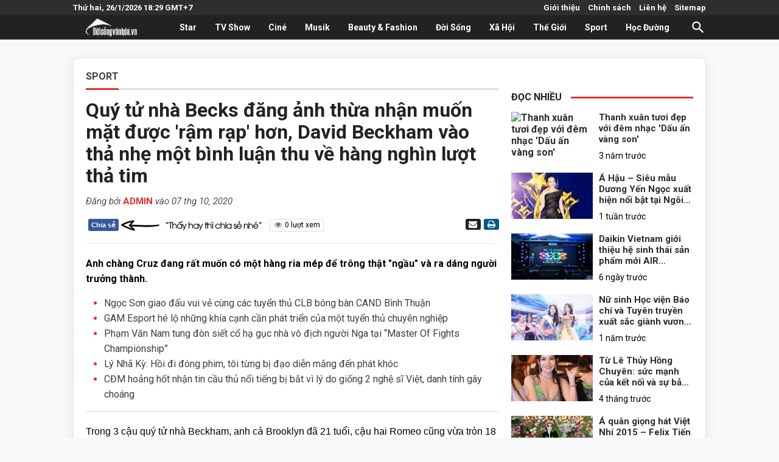

--- FILE ---
content_type: text/html; charset=UTF-8
request_url: https://www.doisongvanhoa.vn/2020/10/quy-tu-nha-becks-ang-anh-thua-nhan-muon.html
body_size: 41176
content:
<!DOCTYPE html>
<html lang='vi' xmlns='http://www.w3.org/1999/xhtml' xmlns:b='http://www.google.com/2005/gml/b' xmlns:data='http://www.google.com/2005/gml/data' xmlns:expr='http://www.google.com/2005/gml/expr'>
<head prefix='og: http://ogp.me/ns# fb: http://ogp.me/ns/fb# website: http://ogp.me/ns/website#'>
<meta content='width=device-width, initial-scale=1' name='viewport'/>
<title>Quý tử nhà Becks đăng ảnh thừa nhận muốn mặt được &#39;rậm rạp&#39; hơn, David Beckham vào thả nhẹ một bình luận thu về hàng nghìn lượt thả tim</title>
<meta content='text/html; charset=UTF-8' http-equiv='Content-Type'/>
<!-- Chrome, Firefox OS and Opera -->
<meta content='#f7f7f7' name='theme-color'/>
<!-- Windows Phone -->
<meta content='#f7f7f7' name='msapplication-navbutton-color'/>
<meta content='blogger' name='generator'/>
<link href='https://www.doisongvanhoa.vn/favicon.ico' rel='icon' type='image/x-icon'/>
<link href='https://www.doisongvanhoa.vn/2020/10/quy-tu-nha-becks-ang-anh-thua-nhan-muon.html' rel='canonical'/>
<link rel="alternate" type="application/atom+xml" title="Đời Sống Văn Hóa - Trang thông tin nhanh nhất chính xác nhất - Atom" href="https://www.doisongvanhoa.vn/feeds/posts/default" />
<link rel="alternate" type="application/rss+xml" title="Đời Sống Văn Hóa - Trang thông tin nhanh nhất chính xác nhất - RSS" href="https://www.doisongvanhoa.vn/feeds/posts/default?alt=rss" />
<link rel="service.post" type="application/atom+xml" title="Đời Sống Văn Hóa - Trang thông tin nhanh nhất chính xác nhất - Atom" href="https://www.blogger.com/feeds/2006225817268120651/posts/default" />

<link rel="alternate" type="application/atom+xml" title="Đời Sống Văn Hóa - Trang thông tin nhanh nhất chính xác nhất - Atom" href="https://www.doisongvanhoa.vn/feeds/5940832237089194097/comments/default" />
<!--Can't find substitution for tag [blog.ieCssRetrofitLinks]-->
<link href='https://kenh14cdn.com/zoom/600_315/2020/10/7/victoria-david-cruz-t-16020457840861546911683-crop-1602045793351346623375.jpg' rel='image_src'/>
<meta content='https://www.doisongvanhoa.vn/2020/10/quy-tu-nha-becks-ang-anh-thua-nhan-muon.html' property='og:url'/>
<meta content='Quý tử nhà Becks đăng ảnh thừa nhận muốn mặt được &#39;rậm rạp&#39; hơn, David Beckham vào thả nhẹ một bình luận thu về hàng nghìn lượt thả tim' property='og:title'/>
<meta content='Đời Sống Văn Hóa - Thông tin nhanh nhất và chính xác nhất' property='og:description'/>
<meta content='https://lh3.googleusercontent.com/blogger_img_proxy/[base64]w1200-h630-p-k-no-nu' property='og:image'/>
<meta content='summary_large_image' name='twitter:card'/>
<meta content='https://www.doisongvanhoa.vn/' name='twitter:site'/>
<meta content='Canh Nguyen' name='twitter:creator'/>
<link href='/favicon.ico' rel='icon'/>
<meta content='252312411967413' property='fb:app_id'/>
<meta content='100009280075744' property='fb:admins'/>
<meta content='Đời Sống Văn Hoá' property='og:site_name'/>
<meta content='article' property='og:type'/>
<meta content='https://www.facebook.com/canhnguyengtv' property='article:author'/>
<meta content='https://www.facebook.com/canhnguyengtv' property='article:publisher'/>
<!-- DNS Prefetch -->
<link href='//1.bp.blogspot.com' rel='dns-prefetch'/>
<link href='//2.bp.blogspot.com' rel='dns-prefetch'/>
<link href='//3.bp.blogspot.com' rel='dns-prefetch'/>
<link href='//4.bp.blogspot.com' rel='dns-prefetch'/>
<link href='//www.blogger.com' rel='dns-prefetch'/>
<link href='//maxcdn.bootstrapcdn.com' rel='dns-prefetch'/>
<link href='//fonts.googleapis.com' rel='dns-prefetch'/>
<link href='//use.fontawesome.com' rel='dns-prefetch'/>
<link href='//ajax.googleapis.com' rel='dns-prefetch'/>
<link href='//resources.blogblog.com' rel='dns-prefetch'/>
<link href='//www.facebook.com' rel='dns-prefetch'/>
<link href='//plus.google.com' rel='dns-prefetch'/>
<link href='//twitter.com' rel='dns-prefetch'/>
<link href='//www.youtube.com' rel='dns-prefetch'/>
<link href='//feedburner.google.com' rel='dns-prefetch'/>
<link href='//www.pinterest.com' rel='dns-prefetch'/>
<link href='//www.linkedin.com' rel='dns-prefetch'/>
<link href='//feeds.feedburner.com' rel='dns-prefetch'/>
<link href='//github.com' rel='dns-prefetch'/>
<link href='//player.vimeo.com' rel='dns-prefetch'/>
<link href='//platform.twitter.com' rel='dns-prefetch'/>
<link href='//apis.google.com' rel='dns-prefetch'/>
<link href='//connect.facebook.net' rel='dns-prefetch'/>
<link href='//cdnjs.cloudflare.com' rel='dns-prefetch'/>
<link href='//www.google-analytics.com' rel='dns-prefetch'/>
<link href='//pagead2.googlesyndication.com' rel='dns-prefetch'/>
<link href='//googleads.g.doubleclick.net' rel='dns-prefetch'/>
<link href='//www.gstatic.com' rel='preconnect'/>
<link href='//www.googletagservices.com' rel='dns-prefetch'/>
<link href='//static.xx.fbcdn.net' rel='dns-prefetch'/>
<link href='//tpc.googlesyndication.com' rel='dns-prefetch'/>
<link href='//syndication.twitter.com' rel='dns-prefetch'/>
<!-- End DNS Prefetch -->
<link href='https://fonts.googleapis.com/icon?family=Material+Icons' rel='stylesheet'/>
<link href='https://cdn.jsdelivr.net/gh/appleple/SmartPhoto/css/smartphoto.min.css' rel='stylesheet'/>
<style type='text/css'>@font-face{font-family:'Damion';font-style:normal;font-weight:400;font-display:swap;src:url(//fonts.gstatic.com/s/damion/v15/hv-XlzJ3KEUe_YZkZGw2EzJwV9J-.woff2)format('woff2');unicode-range:U+0100-02BA,U+02BD-02C5,U+02C7-02CC,U+02CE-02D7,U+02DD-02FF,U+0304,U+0308,U+0329,U+1D00-1DBF,U+1E00-1E9F,U+1EF2-1EFF,U+2020,U+20A0-20AB,U+20AD-20C0,U+2113,U+2C60-2C7F,U+A720-A7FF;}@font-face{font-family:'Damion';font-style:normal;font-weight:400;font-display:swap;src:url(//fonts.gstatic.com/s/damion/v15/hv-XlzJ3KEUe_YZkamw2EzJwVw.woff2)format('woff2');unicode-range:U+0000-00FF,U+0131,U+0152-0153,U+02BB-02BC,U+02C6,U+02DA,U+02DC,U+0304,U+0308,U+0329,U+2000-206F,U+20AC,U+2122,U+2191,U+2193,U+2212,U+2215,U+FEFF,U+FFFD;}@font-face{font-family:'Merriweather';font-style:italic;font-weight:400;font-stretch:100%;font-display:swap;src:url(//fonts.gstatic.com/s/merriweather/v33/u-4B0qyriQwlOrhSvowK_l5-eTxCVx0ZbwLvKH2Gk9hLmp0v5yA-xXPqCzLvPee1XYk_XSf-FmTCUG36AvH4ZL_Ean2DTA.woff2)format('woff2');unicode-range:U+0460-052F,U+1C80-1C8A,U+20B4,U+2DE0-2DFF,U+A640-A69F,U+FE2E-FE2F;}@font-face{font-family:'Merriweather';font-style:italic;font-weight:400;font-stretch:100%;font-display:swap;src:url(//fonts.gstatic.com/s/merriweather/v33/u-4B0qyriQwlOrhSvowK_l5-eTxCVx0ZbwLvKH2Gk9hLmp0v5yA-xXPqCzLvPee1XYk_XSf-FmTCUG3zAvH4ZL_Ean2DTA.woff2)format('woff2');unicode-range:U+0301,U+0400-045F,U+0490-0491,U+04B0-04B1,U+2116;}@font-face{font-family:'Merriweather';font-style:italic;font-weight:400;font-stretch:100%;font-display:swap;src:url(//fonts.gstatic.com/s/merriweather/v33/u-4B0qyriQwlOrhSvowK_l5-eTxCVx0ZbwLvKH2Gk9hLmp0v5yA-xXPqCzLvPee1XYk_XSf-FmTCUG34AvH4ZL_Ean2DTA.woff2)format('woff2');unicode-range:U+0102-0103,U+0110-0111,U+0128-0129,U+0168-0169,U+01A0-01A1,U+01AF-01B0,U+0300-0301,U+0303-0304,U+0308-0309,U+0323,U+0329,U+1EA0-1EF9,U+20AB;}@font-face{font-family:'Merriweather';font-style:italic;font-weight:400;font-stretch:100%;font-display:swap;src:url(//fonts.gstatic.com/s/merriweather/v33/u-4B0qyriQwlOrhSvowK_l5-eTxCVx0ZbwLvKH2Gk9hLmp0v5yA-xXPqCzLvPee1XYk_XSf-FmTCUG35AvH4ZL_Ean2DTA.woff2)format('woff2');unicode-range:U+0100-02BA,U+02BD-02C5,U+02C7-02CC,U+02CE-02D7,U+02DD-02FF,U+0304,U+0308,U+0329,U+1D00-1DBF,U+1E00-1E9F,U+1EF2-1EFF,U+2020,U+20A0-20AB,U+20AD-20C0,U+2113,U+2C60-2C7F,U+A720-A7FF;}@font-face{font-family:'Merriweather';font-style:italic;font-weight:400;font-stretch:100%;font-display:swap;src:url(//fonts.gstatic.com/s/merriweather/v33/u-4B0qyriQwlOrhSvowK_l5-eTxCVx0ZbwLvKH2Gk9hLmp0v5yA-xXPqCzLvPee1XYk_XSf-FmTCUG33AvH4ZL_Ean0.woff2)format('woff2');unicode-range:U+0000-00FF,U+0131,U+0152-0153,U+02BB-02BC,U+02C6,U+02DA,U+02DC,U+0304,U+0308,U+0329,U+2000-206F,U+20AC,U+2122,U+2191,U+2193,U+2212,U+2215,U+FEFF,U+FFFD;}@font-face{font-family:'Merriweather';font-style:normal;font-weight:400;font-stretch:100%;font-display:swap;src:url(//fonts.gstatic.com/s/merriweather/v33/u-4D0qyriQwlOrhSvowK_l5UcA6zuSYEqOzpPe3HOZJ5eX1WtLaQwmYiScCmDxhtNOKl8yDr3icaGV31CPDaYKfFQn0.woff2)format('woff2');unicode-range:U+0460-052F,U+1C80-1C8A,U+20B4,U+2DE0-2DFF,U+A640-A69F,U+FE2E-FE2F;}@font-face{font-family:'Merriweather';font-style:normal;font-weight:400;font-stretch:100%;font-display:swap;src:url(//fonts.gstatic.com/s/merriweather/v33/u-4D0qyriQwlOrhSvowK_l5UcA6zuSYEqOzpPe3HOZJ5eX1WtLaQwmYiScCmDxhtNOKl8yDr3icaEF31CPDaYKfFQn0.woff2)format('woff2');unicode-range:U+0301,U+0400-045F,U+0490-0491,U+04B0-04B1,U+2116;}@font-face{font-family:'Merriweather';font-style:normal;font-weight:400;font-stretch:100%;font-display:swap;src:url(//fonts.gstatic.com/s/merriweather/v33/u-4D0qyriQwlOrhSvowK_l5UcA6zuSYEqOzpPe3HOZJ5eX1WtLaQwmYiScCmDxhtNOKl8yDr3icaG131CPDaYKfFQn0.woff2)format('woff2');unicode-range:U+0102-0103,U+0110-0111,U+0128-0129,U+0168-0169,U+01A0-01A1,U+01AF-01B0,U+0300-0301,U+0303-0304,U+0308-0309,U+0323,U+0329,U+1EA0-1EF9,U+20AB;}@font-face{font-family:'Merriweather';font-style:normal;font-weight:400;font-stretch:100%;font-display:swap;src:url(//fonts.gstatic.com/s/merriweather/v33/u-4D0qyriQwlOrhSvowK_l5UcA6zuSYEqOzpPe3HOZJ5eX1WtLaQwmYiScCmDxhtNOKl8yDr3icaGl31CPDaYKfFQn0.woff2)format('woff2');unicode-range:U+0100-02BA,U+02BD-02C5,U+02C7-02CC,U+02CE-02D7,U+02DD-02FF,U+0304,U+0308,U+0329,U+1D00-1DBF,U+1E00-1E9F,U+1EF2-1EFF,U+2020,U+20A0-20AB,U+20AD-20C0,U+2113,U+2C60-2C7F,U+A720-A7FF;}@font-face{font-family:'Merriweather';font-style:normal;font-weight:400;font-stretch:100%;font-display:swap;src:url(//fonts.gstatic.com/s/merriweather/v33/u-4D0qyriQwlOrhSvowK_l5UcA6zuSYEqOzpPe3HOZJ5eX1WtLaQwmYiScCmDxhtNOKl8yDr3icaFF31CPDaYKfF.woff2)format('woff2');unicode-range:U+0000-00FF,U+0131,U+0152-0153,U+02BB-02BC,U+02C6,U+02DA,U+02DC,U+0304,U+0308,U+0329,U+2000-206F,U+20AC,U+2122,U+2191,U+2193,U+2212,U+2215,U+FEFF,U+FFFD;}@font-face{font-family:'Playfair Display';font-style:normal;font-weight:900;font-display:swap;src:url(//fonts.gstatic.com/s/playfairdisplay/v40/nuFvD-vYSZviVYUb_rj3ij__anPXJzDwcbmjWBN2PKfsunDTbtPK-F2qC0usEw.woff2)format('woff2');unicode-range:U+0301,U+0400-045F,U+0490-0491,U+04B0-04B1,U+2116;}@font-face{font-family:'Playfair Display';font-style:normal;font-weight:900;font-display:swap;src:url(//fonts.gstatic.com/s/playfairdisplay/v40/nuFvD-vYSZviVYUb_rj3ij__anPXJzDwcbmjWBN2PKfsunDYbtPK-F2qC0usEw.woff2)format('woff2');unicode-range:U+0102-0103,U+0110-0111,U+0128-0129,U+0168-0169,U+01A0-01A1,U+01AF-01B0,U+0300-0301,U+0303-0304,U+0308-0309,U+0323,U+0329,U+1EA0-1EF9,U+20AB;}@font-face{font-family:'Playfair Display';font-style:normal;font-weight:900;font-display:swap;src:url(//fonts.gstatic.com/s/playfairdisplay/v40/nuFvD-vYSZviVYUb_rj3ij__anPXJzDwcbmjWBN2PKfsunDZbtPK-F2qC0usEw.woff2)format('woff2');unicode-range:U+0100-02BA,U+02BD-02C5,U+02C7-02CC,U+02CE-02D7,U+02DD-02FF,U+0304,U+0308,U+0329,U+1D00-1DBF,U+1E00-1E9F,U+1EF2-1EFF,U+2020,U+20A0-20AB,U+20AD-20C0,U+2113,U+2C60-2C7F,U+A720-A7FF;}@font-face{font-family:'Playfair Display';font-style:normal;font-weight:900;font-display:swap;src:url(//fonts.gstatic.com/s/playfairdisplay/v40/nuFvD-vYSZviVYUb_rj3ij__anPXJzDwcbmjWBN2PKfsunDXbtPK-F2qC0s.woff2)format('woff2');unicode-range:U+0000-00FF,U+0131,U+0152-0153,U+02BB-02BC,U+02C6,U+02DA,U+02DC,U+0304,U+0308,U+0329,U+2000-206F,U+20AC,U+2122,U+2191,U+2193,U+2212,U+2215,U+FEFF,U+FFFD;}@font-face{font-family:'Roboto';font-style:italic;font-weight:300;font-stretch:100%;font-display:swap;src:url(//fonts.gstatic.com/s/roboto/v50/KFOKCnqEu92Fr1Mu53ZEC9_Vu3r1gIhOszmOClHrs6ljXfMMLt_QuAX-k3Yi128m0kN2.woff2)format('woff2');unicode-range:U+0460-052F,U+1C80-1C8A,U+20B4,U+2DE0-2DFF,U+A640-A69F,U+FE2E-FE2F;}@font-face{font-family:'Roboto';font-style:italic;font-weight:300;font-stretch:100%;font-display:swap;src:url(//fonts.gstatic.com/s/roboto/v50/KFOKCnqEu92Fr1Mu53ZEC9_Vu3r1gIhOszmOClHrs6ljXfMMLt_QuAz-k3Yi128m0kN2.woff2)format('woff2');unicode-range:U+0301,U+0400-045F,U+0490-0491,U+04B0-04B1,U+2116;}@font-face{font-family:'Roboto';font-style:italic;font-weight:300;font-stretch:100%;font-display:swap;src:url(//fonts.gstatic.com/s/roboto/v50/KFOKCnqEu92Fr1Mu53ZEC9_Vu3r1gIhOszmOClHrs6ljXfMMLt_QuAT-k3Yi128m0kN2.woff2)format('woff2');unicode-range:U+1F00-1FFF;}@font-face{font-family:'Roboto';font-style:italic;font-weight:300;font-stretch:100%;font-display:swap;src:url(//fonts.gstatic.com/s/roboto/v50/KFOKCnqEu92Fr1Mu53ZEC9_Vu3r1gIhOszmOClHrs6ljXfMMLt_QuAv-k3Yi128m0kN2.woff2)format('woff2');unicode-range:U+0370-0377,U+037A-037F,U+0384-038A,U+038C,U+038E-03A1,U+03A3-03FF;}@font-face{font-family:'Roboto';font-style:italic;font-weight:300;font-stretch:100%;font-display:swap;src:url(//fonts.gstatic.com/s/roboto/v50/KFOKCnqEu92Fr1Mu53ZEC9_Vu3r1gIhOszmOClHrs6ljXfMMLt_QuHT-k3Yi128m0kN2.woff2)format('woff2');unicode-range:U+0302-0303,U+0305,U+0307-0308,U+0310,U+0312,U+0315,U+031A,U+0326-0327,U+032C,U+032F-0330,U+0332-0333,U+0338,U+033A,U+0346,U+034D,U+0391-03A1,U+03A3-03A9,U+03B1-03C9,U+03D1,U+03D5-03D6,U+03F0-03F1,U+03F4-03F5,U+2016-2017,U+2034-2038,U+203C,U+2040,U+2043,U+2047,U+2050,U+2057,U+205F,U+2070-2071,U+2074-208E,U+2090-209C,U+20D0-20DC,U+20E1,U+20E5-20EF,U+2100-2112,U+2114-2115,U+2117-2121,U+2123-214F,U+2190,U+2192,U+2194-21AE,U+21B0-21E5,U+21F1-21F2,U+21F4-2211,U+2213-2214,U+2216-22FF,U+2308-230B,U+2310,U+2319,U+231C-2321,U+2336-237A,U+237C,U+2395,U+239B-23B7,U+23D0,U+23DC-23E1,U+2474-2475,U+25AF,U+25B3,U+25B7,U+25BD,U+25C1,U+25CA,U+25CC,U+25FB,U+266D-266F,U+27C0-27FF,U+2900-2AFF,U+2B0E-2B11,U+2B30-2B4C,U+2BFE,U+3030,U+FF5B,U+FF5D,U+1D400-1D7FF,U+1EE00-1EEFF;}@font-face{font-family:'Roboto';font-style:italic;font-weight:300;font-stretch:100%;font-display:swap;src:url(//fonts.gstatic.com/s/roboto/v50/KFOKCnqEu92Fr1Mu53ZEC9_Vu3r1gIhOszmOClHrs6ljXfMMLt_QuGb-k3Yi128m0kN2.woff2)format('woff2');unicode-range:U+0001-000C,U+000E-001F,U+007F-009F,U+20DD-20E0,U+20E2-20E4,U+2150-218F,U+2190,U+2192,U+2194-2199,U+21AF,U+21E6-21F0,U+21F3,U+2218-2219,U+2299,U+22C4-22C6,U+2300-243F,U+2440-244A,U+2460-24FF,U+25A0-27BF,U+2800-28FF,U+2921-2922,U+2981,U+29BF,U+29EB,U+2B00-2BFF,U+4DC0-4DFF,U+FFF9-FFFB,U+10140-1018E,U+10190-1019C,U+101A0,U+101D0-101FD,U+102E0-102FB,U+10E60-10E7E,U+1D2C0-1D2D3,U+1D2E0-1D37F,U+1F000-1F0FF,U+1F100-1F1AD,U+1F1E6-1F1FF,U+1F30D-1F30F,U+1F315,U+1F31C,U+1F31E,U+1F320-1F32C,U+1F336,U+1F378,U+1F37D,U+1F382,U+1F393-1F39F,U+1F3A7-1F3A8,U+1F3AC-1F3AF,U+1F3C2,U+1F3C4-1F3C6,U+1F3CA-1F3CE,U+1F3D4-1F3E0,U+1F3ED,U+1F3F1-1F3F3,U+1F3F5-1F3F7,U+1F408,U+1F415,U+1F41F,U+1F426,U+1F43F,U+1F441-1F442,U+1F444,U+1F446-1F449,U+1F44C-1F44E,U+1F453,U+1F46A,U+1F47D,U+1F4A3,U+1F4B0,U+1F4B3,U+1F4B9,U+1F4BB,U+1F4BF,U+1F4C8-1F4CB,U+1F4D6,U+1F4DA,U+1F4DF,U+1F4E3-1F4E6,U+1F4EA-1F4ED,U+1F4F7,U+1F4F9-1F4FB,U+1F4FD-1F4FE,U+1F503,U+1F507-1F50B,U+1F50D,U+1F512-1F513,U+1F53E-1F54A,U+1F54F-1F5FA,U+1F610,U+1F650-1F67F,U+1F687,U+1F68D,U+1F691,U+1F694,U+1F698,U+1F6AD,U+1F6B2,U+1F6B9-1F6BA,U+1F6BC,U+1F6C6-1F6CF,U+1F6D3-1F6D7,U+1F6E0-1F6EA,U+1F6F0-1F6F3,U+1F6F7-1F6FC,U+1F700-1F7FF,U+1F800-1F80B,U+1F810-1F847,U+1F850-1F859,U+1F860-1F887,U+1F890-1F8AD,U+1F8B0-1F8BB,U+1F8C0-1F8C1,U+1F900-1F90B,U+1F93B,U+1F946,U+1F984,U+1F996,U+1F9E9,U+1FA00-1FA6F,U+1FA70-1FA7C,U+1FA80-1FA89,U+1FA8F-1FAC6,U+1FACE-1FADC,U+1FADF-1FAE9,U+1FAF0-1FAF8,U+1FB00-1FBFF;}@font-face{font-family:'Roboto';font-style:italic;font-weight:300;font-stretch:100%;font-display:swap;src:url(//fonts.gstatic.com/s/roboto/v50/KFOKCnqEu92Fr1Mu53ZEC9_Vu3r1gIhOszmOClHrs6ljXfMMLt_QuAf-k3Yi128m0kN2.woff2)format('woff2');unicode-range:U+0102-0103,U+0110-0111,U+0128-0129,U+0168-0169,U+01A0-01A1,U+01AF-01B0,U+0300-0301,U+0303-0304,U+0308-0309,U+0323,U+0329,U+1EA0-1EF9,U+20AB;}@font-face{font-family:'Roboto';font-style:italic;font-weight:300;font-stretch:100%;font-display:swap;src:url(//fonts.gstatic.com/s/roboto/v50/KFOKCnqEu92Fr1Mu53ZEC9_Vu3r1gIhOszmOClHrs6ljXfMMLt_QuAb-k3Yi128m0kN2.woff2)format('woff2');unicode-range:U+0100-02BA,U+02BD-02C5,U+02C7-02CC,U+02CE-02D7,U+02DD-02FF,U+0304,U+0308,U+0329,U+1D00-1DBF,U+1E00-1E9F,U+1EF2-1EFF,U+2020,U+20A0-20AB,U+20AD-20C0,U+2113,U+2C60-2C7F,U+A720-A7FF;}@font-face{font-family:'Roboto';font-style:italic;font-weight:300;font-stretch:100%;font-display:swap;src:url(//fonts.gstatic.com/s/roboto/v50/KFOKCnqEu92Fr1Mu53ZEC9_Vu3r1gIhOszmOClHrs6ljXfMMLt_QuAj-k3Yi128m0g.woff2)format('woff2');unicode-range:U+0000-00FF,U+0131,U+0152-0153,U+02BB-02BC,U+02C6,U+02DA,U+02DC,U+0304,U+0308,U+0329,U+2000-206F,U+20AC,U+2122,U+2191,U+2193,U+2212,U+2215,U+FEFF,U+FFFD;}@font-face{font-family:'Roboto';font-style:normal;font-weight:400;font-stretch:100%;font-display:swap;src:url(//fonts.gstatic.com/s/roboto/v50/KFO7CnqEu92Fr1ME7kSn66aGLdTylUAMa3GUBHMdazTgWw.woff2)format('woff2');unicode-range:U+0460-052F,U+1C80-1C8A,U+20B4,U+2DE0-2DFF,U+A640-A69F,U+FE2E-FE2F;}@font-face{font-family:'Roboto';font-style:normal;font-weight:400;font-stretch:100%;font-display:swap;src:url(//fonts.gstatic.com/s/roboto/v50/KFO7CnqEu92Fr1ME7kSn66aGLdTylUAMa3iUBHMdazTgWw.woff2)format('woff2');unicode-range:U+0301,U+0400-045F,U+0490-0491,U+04B0-04B1,U+2116;}@font-face{font-family:'Roboto';font-style:normal;font-weight:400;font-stretch:100%;font-display:swap;src:url(//fonts.gstatic.com/s/roboto/v50/KFO7CnqEu92Fr1ME7kSn66aGLdTylUAMa3CUBHMdazTgWw.woff2)format('woff2');unicode-range:U+1F00-1FFF;}@font-face{font-family:'Roboto';font-style:normal;font-weight:400;font-stretch:100%;font-display:swap;src:url(//fonts.gstatic.com/s/roboto/v50/KFO7CnqEu92Fr1ME7kSn66aGLdTylUAMa3-UBHMdazTgWw.woff2)format('woff2');unicode-range:U+0370-0377,U+037A-037F,U+0384-038A,U+038C,U+038E-03A1,U+03A3-03FF;}@font-face{font-family:'Roboto';font-style:normal;font-weight:400;font-stretch:100%;font-display:swap;src:url(//fonts.gstatic.com/s/roboto/v50/KFO7CnqEu92Fr1ME7kSn66aGLdTylUAMawCUBHMdazTgWw.woff2)format('woff2');unicode-range:U+0302-0303,U+0305,U+0307-0308,U+0310,U+0312,U+0315,U+031A,U+0326-0327,U+032C,U+032F-0330,U+0332-0333,U+0338,U+033A,U+0346,U+034D,U+0391-03A1,U+03A3-03A9,U+03B1-03C9,U+03D1,U+03D5-03D6,U+03F0-03F1,U+03F4-03F5,U+2016-2017,U+2034-2038,U+203C,U+2040,U+2043,U+2047,U+2050,U+2057,U+205F,U+2070-2071,U+2074-208E,U+2090-209C,U+20D0-20DC,U+20E1,U+20E5-20EF,U+2100-2112,U+2114-2115,U+2117-2121,U+2123-214F,U+2190,U+2192,U+2194-21AE,U+21B0-21E5,U+21F1-21F2,U+21F4-2211,U+2213-2214,U+2216-22FF,U+2308-230B,U+2310,U+2319,U+231C-2321,U+2336-237A,U+237C,U+2395,U+239B-23B7,U+23D0,U+23DC-23E1,U+2474-2475,U+25AF,U+25B3,U+25B7,U+25BD,U+25C1,U+25CA,U+25CC,U+25FB,U+266D-266F,U+27C0-27FF,U+2900-2AFF,U+2B0E-2B11,U+2B30-2B4C,U+2BFE,U+3030,U+FF5B,U+FF5D,U+1D400-1D7FF,U+1EE00-1EEFF;}@font-face{font-family:'Roboto';font-style:normal;font-weight:400;font-stretch:100%;font-display:swap;src:url(//fonts.gstatic.com/s/roboto/v50/KFO7CnqEu92Fr1ME7kSn66aGLdTylUAMaxKUBHMdazTgWw.woff2)format('woff2');unicode-range:U+0001-000C,U+000E-001F,U+007F-009F,U+20DD-20E0,U+20E2-20E4,U+2150-218F,U+2190,U+2192,U+2194-2199,U+21AF,U+21E6-21F0,U+21F3,U+2218-2219,U+2299,U+22C4-22C6,U+2300-243F,U+2440-244A,U+2460-24FF,U+25A0-27BF,U+2800-28FF,U+2921-2922,U+2981,U+29BF,U+29EB,U+2B00-2BFF,U+4DC0-4DFF,U+FFF9-FFFB,U+10140-1018E,U+10190-1019C,U+101A0,U+101D0-101FD,U+102E0-102FB,U+10E60-10E7E,U+1D2C0-1D2D3,U+1D2E0-1D37F,U+1F000-1F0FF,U+1F100-1F1AD,U+1F1E6-1F1FF,U+1F30D-1F30F,U+1F315,U+1F31C,U+1F31E,U+1F320-1F32C,U+1F336,U+1F378,U+1F37D,U+1F382,U+1F393-1F39F,U+1F3A7-1F3A8,U+1F3AC-1F3AF,U+1F3C2,U+1F3C4-1F3C6,U+1F3CA-1F3CE,U+1F3D4-1F3E0,U+1F3ED,U+1F3F1-1F3F3,U+1F3F5-1F3F7,U+1F408,U+1F415,U+1F41F,U+1F426,U+1F43F,U+1F441-1F442,U+1F444,U+1F446-1F449,U+1F44C-1F44E,U+1F453,U+1F46A,U+1F47D,U+1F4A3,U+1F4B0,U+1F4B3,U+1F4B9,U+1F4BB,U+1F4BF,U+1F4C8-1F4CB,U+1F4D6,U+1F4DA,U+1F4DF,U+1F4E3-1F4E6,U+1F4EA-1F4ED,U+1F4F7,U+1F4F9-1F4FB,U+1F4FD-1F4FE,U+1F503,U+1F507-1F50B,U+1F50D,U+1F512-1F513,U+1F53E-1F54A,U+1F54F-1F5FA,U+1F610,U+1F650-1F67F,U+1F687,U+1F68D,U+1F691,U+1F694,U+1F698,U+1F6AD,U+1F6B2,U+1F6B9-1F6BA,U+1F6BC,U+1F6C6-1F6CF,U+1F6D3-1F6D7,U+1F6E0-1F6EA,U+1F6F0-1F6F3,U+1F6F7-1F6FC,U+1F700-1F7FF,U+1F800-1F80B,U+1F810-1F847,U+1F850-1F859,U+1F860-1F887,U+1F890-1F8AD,U+1F8B0-1F8BB,U+1F8C0-1F8C1,U+1F900-1F90B,U+1F93B,U+1F946,U+1F984,U+1F996,U+1F9E9,U+1FA00-1FA6F,U+1FA70-1FA7C,U+1FA80-1FA89,U+1FA8F-1FAC6,U+1FACE-1FADC,U+1FADF-1FAE9,U+1FAF0-1FAF8,U+1FB00-1FBFF;}@font-face{font-family:'Roboto';font-style:normal;font-weight:400;font-stretch:100%;font-display:swap;src:url(//fonts.gstatic.com/s/roboto/v50/KFO7CnqEu92Fr1ME7kSn66aGLdTylUAMa3OUBHMdazTgWw.woff2)format('woff2');unicode-range:U+0102-0103,U+0110-0111,U+0128-0129,U+0168-0169,U+01A0-01A1,U+01AF-01B0,U+0300-0301,U+0303-0304,U+0308-0309,U+0323,U+0329,U+1EA0-1EF9,U+20AB;}@font-face{font-family:'Roboto';font-style:normal;font-weight:400;font-stretch:100%;font-display:swap;src:url(//fonts.gstatic.com/s/roboto/v50/KFO7CnqEu92Fr1ME7kSn66aGLdTylUAMa3KUBHMdazTgWw.woff2)format('woff2');unicode-range:U+0100-02BA,U+02BD-02C5,U+02C7-02CC,U+02CE-02D7,U+02DD-02FF,U+0304,U+0308,U+0329,U+1D00-1DBF,U+1E00-1E9F,U+1EF2-1EFF,U+2020,U+20A0-20AB,U+20AD-20C0,U+2113,U+2C60-2C7F,U+A720-A7FF;}@font-face{font-family:'Roboto';font-style:normal;font-weight:400;font-stretch:100%;font-display:swap;src:url(//fonts.gstatic.com/s/roboto/v50/KFO7CnqEu92Fr1ME7kSn66aGLdTylUAMa3yUBHMdazQ.woff2)format('woff2');unicode-range:U+0000-00FF,U+0131,U+0152-0153,U+02BB-02BC,U+02C6,U+02DA,U+02DC,U+0304,U+0308,U+0329,U+2000-206F,U+20AC,U+2122,U+2191,U+2193,U+2212,U+2215,U+FEFF,U+FFFD;}@font-face{font-family:'Roboto';font-style:normal;font-weight:700;font-stretch:100%;font-display:swap;src:url(//fonts.gstatic.com/s/roboto/v50/KFO7CnqEu92Fr1ME7kSn66aGLdTylUAMa3GUBHMdazTgWw.woff2)format('woff2');unicode-range:U+0460-052F,U+1C80-1C8A,U+20B4,U+2DE0-2DFF,U+A640-A69F,U+FE2E-FE2F;}@font-face{font-family:'Roboto';font-style:normal;font-weight:700;font-stretch:100%;font-display:swap;src:url(//fonts.gstatic.com/s/roboto/v50/KFO7CnqEu92Fr1ME7kSn66aGLdTylUAMa3iUBHMdazTgWw.woff2)format('woff2');unicode-range:U+0301,U+0400-045F,U+0490-0491,U+04B0-04B1,U+2116;}@font-face{font-family:'Roboto';font-style:normal;font-weight:700;font-stretch:100%;font-display:swap;src:url(//fonts.gstatic.com/s/roboto/v50/KFO7CnqEu92Fr1ME7kSn66aGLdTylUAMa3CUBHMdazTgWw.woff2)format('woff2');unicode-range:U+1F00-1FFF;}@font-face{font-family:'Roboto';font-style:normal;font-weight:700;font-stretch:100%;font-display:swap;src:url(//fonts.gstatic.com/s/roboto/v50/KFO7CnqEu92Fr1ME7kSn66aGLdTylUAMa3-UBHMdazTgWw.woff2)format('woff2');unicode-range:U+0370-0377,U+037A-037F,U+0384-038A,U+038C,U+038E-03A1,U+03A3-03FF;}@font-face{font-family:'Roboto';font-style:normal;font-weight:700;font-stretch:100%;font-display:swap;src:url(//fonts.gstatic.com/s/roboto/v50/KFO7CnqEu92Fr1ME7kSn66aGLdTylUAMawCUBHMdazTgWw.woff2)format('woff2');unicode-range:U+0302-0303,U+0305,U+0307-0308,U+0310,U+0312,U+0315,U+031A,U+0326-0327,U+032C,U+032F-0330,U+0332-0333,U+0338,U+033A,U+0346,U+034D,U+0391-03A1,U+03A3-03A9,U+03B1-03C9,U+03D1,U+03D5-03D6,U+03F0-03F1,U+03F4-03F5,U+2016-2017,U+2034-2038,U+203C,U+2040,U+2043,U+2047,U+2050,U+2057,U+205F,U+2070-2071,U+2074-208E,U+2090-209C,U+20D0-20DC,U+20E1,U+20E5-20EF,U+2100-2112,U+2114-2115,U+2117-2121,U+2123-214F,U+2190,U+2192,U+2194-21AE,U+21B0-21E5,U+21F1-21F2,U+21F4-2211,U+2213-2214,U+2216-22FF,U+2308-230B,U+2310,U+2319,U+231C-2321,U+2336-237A,U+237C,U+2395,U+239B-23B7,U+23D0,U+23DC-23E1,U+2474-2475,U+25AF,U+25B3,U+25B7,U+25BD,U+25C1,U+25CA,U+25CC,U+25FB,U+266D-266F,U+27C0-27FF,U+2900-2AFF,U+2B0E-2B11,U+2B30-2B4C,U+2BFE,U+3030,U+FF5B,U+FF5D,U+1D400-1D7FF,U+1EE00-1EEFF;}@font-face{font-family:'Roboto';font-style:normal;font-weight:700;font-stretch:100%;font-display:swap;src:url(//fonts.gstatic.com/s/roboto/v50/KFO7CnqEu92Fr1ME7kSn66aGLdTylUAMaxKUBHMdazTgWw.woff2)format('woff2');unicode-range:U+0001-000C,U+000E-001F,U+007F-009F,U+20DD-20E0,U+20E2-20E4,U+2150-218F,U+2190,U+2192,U+2194-2199,U+21AF,U+21E6-21F0,U+21F3,U+2218-2219,U+2299,U+22C4-22C6,U+2300-243F,U+2440-244A,U+2460-24FF,U+25A0-27BF,U+2800-28FF,U+2921-2922,U+2981,U+29BF,U+29EB,U+2B00-2BFF,U+4DC0-4DFF,U+FFF9-FFFB,U+10140-1018E,U+10190-1019C,U+101A0,U+101D0-101FD,U+102E0-102FB,U+10E60-10E7E,U+1D2C0-1D2D3,U+1D2E0-1D37F,U+1F000-1F0FF,U+1F100-1F1AD,U+1F1E6-1F1FF,U+1F30D-1F30F,U+1F315,U+1F31C,U+1F31E,U+1F320-1F32C,U+1F336,U+1F378,U+1F37D,U+1F382,U+1F393-1F39F,U+1F3A7-1F3A8,U+1F3AC-1F3AF,U+1F3C2,U+1F3C4-1F3C6,U+1F3CA-1F3CE,U+1F3D4-1F3E0,U+1F3ED,U+1F3F1-1F3F3,U+1F3F5-1F3F7,U+1F408,U+1F415,U+1F41F,U+1F426,U+1F43F,U+1F441-1F442,U+1F444,U+1F446-1F449,U+1F44C-1F44E,U+1F453,U+1F46A,U+1F47D,U+1F4A3,U+1F4B0,U+1F4B3,U+1F4B9,U+1F4BB,U+1F4BF,U+1F4C8-1F4CB,U+1F4D6,U+1F4DA,U+1F4DF,U+1F4E3-1F4E6,U+1F4EA-1F4ED,U+1F4F7,U+1F4F9-1F4FB,U+1F4FD-1F4FE,U+1F503,U+1F507-1F50B,U+1F50D,U+1F512-1F513,U+1F53E-1F54A,U+1F54F-1F5FA,U+1F610,U+1F650-1F67F,U+1F687,U+1F68D,U+1F691,U+1F694,U+1F698,U+1F6AD,U+1F6B2,U+1F6B9-1F6BA,U+1F6BC,U+1F6C6-1F6CF,U+1F6D3-1F6D7,U+1F6E0-1F6EA,U+1F6F0-1F6F3,U+1F6F7-1F6FC,U+1F700-1F7FF,U+1F800-1F80B,U+1F810-1F847,U+1F850-1F859,U+1F860-1F887,U+1F890-1F8AD,U+1F8B0-1F8BB,U+1F8C0-1F8C1,U+1F900-1F90B,U+1F93B,U+1F946,U+1F984,U+1F996,U+1F9E9,U+1FA00-1FA6F,U+1FA70-1FA7C,U+1FA80-1FA89,U+1FA8F-1FAC6,U+1FACE-1FADC,U+1FADF-1FAE9,U+1FAF0-1FAF8,U+1FB00-1FBFF;}@font-face{font-family:'Roboto';font-style:normal;font-weight:700;font-stretch:100%;font-display:swap;src:url(//fonts.gstatic.com/s/roboto/v50/KFO7CnqEu92Fr1ME7kSn66aGLdTylUAMa3OUBHMdazTgWw.woff2)format('woff2');unicode-range:U+0102-0103,U+0110-0111,U+0128-0129,U+0168-0169,U+01A0-01A1,U+01AF-01B0,U+0300-0301,U+0303-0304,U+0308-0309,U+0323,U+0329,U+1EA0-1EF9,U+20AB;}@font-face{font-family:'Roboto';font-style:normal;font-weight:700;font-stretch:100%;font-display:swap;src:url(//fonts.gstatic.com/s/roboto/v50/KFO7CnqEu92Fr1ME7kSn66aGLdTylUAMa3KUBHMdazTgWw.woff2)format('woff2');unicode-range:U+0100-02BA,U+02BD-02C5,U+02C7-02CC,U+02CE-02D7,U+02DD-02FF,U+0304,U+0308,U+0329,U+1D00-1DBF,U+1E00-1E9F,U+1EF2-1EFF,U+2020,U+20A0-20AB,U+20AD-20C0,U+2113,U+2C60-2C7F,U+A720-A7FF;}@font-face{font-family:'Roboto';font-style:normal;font-weight:700;font-stretch:100%;font-display:swap;src:url(//fonts.gstatic.com/s/roboto/v50/KFO7CnqEu92Fr1ME7kSn66aGLdTylUAMa3yUBHMdazQ.woff2)format('woff2');unicode-range:U+0000-00FF,U+0131,U+0152-0153,U+02BB-02BC,U+02C6,U+02DA,U+02DC,U+0304,U+0308,U+0329,U+2000-206F,U+20AC,U+2122,U+2191,U+2193,U+2212,U+2215,U+FEFF,U+FFFD;}@font-face{font-family:'Ubuntu';font-style:normal;font-weight:400;font-display:swap;src:url(//fonts.gstatic.com/s/ubuntu/v21/4iCs6KVjbNBYlgoKcg72nU6AF7xm.woff2)format('woff2');unicode-range:U+0460-052F,U+1C80-1C8A,U+20B4,U+2DE0-2DFF,U+A640-A69F,U+FE2E-FE2F;}@font-face{font-family:'Ubuntu';font-style:normal;font-weight:400;font-display:swap;src:url(//fonts.gstatic.com/s/ubuntu/v21/4iCs6KVjbNBYlgoKew72nU6AF7xm.woff2)format('woff2');unicode-range:U+0301,U+0400-045F,U+0490-0491,U+04B0-04B1,U+2116;}@font-face{font-family:'Ubuntu';font-style:normal;font-weight:400;font-display:swap;src:url(//fonts.gstatic.com/s/ubuntu/v21/4iCs6KVjbNBYlgoKcw72nU6AF7xm.woff2)format('woff2');unicode-range:U+1F00-1FFF;}@font-face{font-family:'Ubuntu';font-style:normal;font-weight:400;font-display:swap;src:url(//fonts.gstatic.com/s/ubuntu/v21/4iCs6KVjbNBYlgoKfA72nU6AF7xm.woff2)format('woff2');unicode-range:U+0370-0377,U+037A-037F,U+0384-038A,U+038C,U+038E-03A1,U+03A3-03FF;}@font-face{font-family:'Ubuntu';font-style:normal;font-weight:400;font-display:swap;src:url(//fonts.gstatic.com/s/ubuntu/v21/4iCs6KVjbNBYlgoKcQ72nU6AF7xm.woff2)format('woff2');unicode-range:U+0100-02BA,U+02BD-02C5,U+02C7-02CC,U+02CE-02D7,U+02DD-02FF,U+0304,U+0308,U+0329,U+1D00-1DBF,U+1E00-1E9F,U+1EF2-1EFF,U+2020,U+20A0-20AB,U+20AD-20C0,U+2113,U+2C60-2C7F,U+A720-A7FF;}@font-face{font-family:'Ubuntu';font-style:normal;font-weight:400;font-display:swap;src:url(//fonts.gstatic.com/s/ubuntu/v21/4iCs6KVjbNBYlgoKfw72nU6AFw.woff2)format('woff2');unicode-range:U+0000-00FF,U+0131,U+0152-0153,U+02BB-02BC,U+02C6,U+02DA,U+02DC,U+0304,U+0308,U+0329,U+2000-206F,U+20AC,U+2122,U+2191,U+2193,U+2212,U+2215,U+FEFF,U+FFFD;}@font-face{font-family:'Ubuntu';font-style:normal;font-weight:500;font-display:swap;src:url(//fonts.gstatic.com/s/ubuntu/v21/4iCv6KVjbNBYlgoCjC3jvWyNPYZvg7UI.woff2)format('woff2');unicode-range:U+0460-052F,U+1C80-1C8A,U+20B4,U+2DE0-2DFF,U+A640-A69F,U+FE2E-FE2F;}@font-face{font-family:'Ubuntu';font-style:normal;font-weight:500;font-display:swap;src:url(//fonts.gstatic.com/s/ubuntu/v21/4iCv6KVjbNBYlgoCjC3jtGyNPYZvg7UI.woff2)format('woff2');unicode-range:U+0301,U+0400-045F,U+0490-0491,U+04B0-04B1,U+2116;}@font-face{font-family:'Ubuntu';font-style:normal;font-weight:500;font-display:swap;src:url(//fonts.gstatic.com/s/ubuntu/v21/4iCv6KVjbNBYlgoCjC3jvGyNPYZvg7UI.woff2)format('woff2');unicode-range:U+1F00-1FFF;}@font-face{font-family:'Ubuntu';font-style:normal;font-weight:500;font-display:swap;src:url(//fonts.gstatic.com/s/ubuntu/v21/4iCv6KVjbNBYlgoCjC3js2yNPYZvg7UI.woff2)format('woff2');unicode-range:U+0370-0377,U+037A-037F,U+0384-038A,U+038C,U+038E-03A1,U+03A3-03FF;}@font-face{font-family:'Ubuntu';font-style:normal;font-weight:500;font-display:swap;src:url(//fonts.gstatic.com/s/ubuntu/v21/4iCv6KVjbNBYlgoCjC3jvmyNPYZvg7UI.woff2)format('woff2');unicode-range:U+0100-02BA,U+02BD-02C5,U+02C7-02CC,U+02CE-02D7,U+02DD-02FF,U+0304,U+0308,U+0329,U+1D00-1DBF,U+1E00-1E9F,U+1EF2-1EFF,U+2020,U+20A0-20AB,U+20AD-20C0,U+2113,U+2C60-2C7F,U+A720-A7FF;}@font-face{font-family:'Ubuntu';font-style:normal;font-weight:500;font-display:swap;src:url(//fonts.gstatic.com/s/ubuntu/v21/4iCv6KVjbNBYlgoCjC3jsGyNPYZvgw.woff2)format('woff2');unicode-range:U+0000-00FF,U+0131,U+0152-0153,U+02BB-02BC,U+02C6,U+02DA,U+02DC,U+0304,U+0308,U+0329,U+2000-206F,U+20AC,U+2122,U+2191,U+2193,U+2212,U+2215,U+FEFF,U+FFFD;}</style>
<style id='page-skin-1' type='text/css'><!--
/*
.__(.)< (MEOW) (Copyright 2020 TuanExpress, Inc)
\___)
~~~~~~~~~~~~~~~~~~ */
@font-face{font-family:FontAwesome;src:url(//maxcdn.bootstrapcdn.com/font-awesome/4.7.0/fonts/fontawesome-webfont.eot?v=4.7.0);src:url(//maxcdn.bootstrapcdn.com/font-awesome/4.7.0/fonts/fontawesome-webfont.eot?#iefixamp;v=4.7.0)format('embedded-opentype'),url(//maxcdn.bootstrapcdn.com/font-awesome/4.7.0/fonts/fontawesome-webfont.woff2?v=4.7.0)format('woff2'),url(//maxcdn.bootstrapcdn.com/font-awesome/4.7.0/fonts/fontawesome-webfont.woff?v=4.7.0)format('woff'),url(//maxcdn.bootstrapcdn.com/font-awesome/4.7.0/fonts/fontawesome-webfont.ttf?v=4.7.0)format('truetype'),url(//maxcdn.bootstrapcdn.com/font-awesome/4.7.0/fonts/fontawesome-webfont.svg?v=4.7.0#fontawesomeregular)format('svg');font-weight:400;font-style:normal}
.fa{display:inline-block;font:normal normal normal 14px/1 FontAwesome;font-size:inherit;text-rendering:auto;}
article,aside,details,figcaption,figure,footer,header,hgroup,menu,nav,section{display:block}
article,aside,details,figcaption,figure,footer,header,hgroup,nav,section{display:block}
a,abbr,acronym,address,applet,big,blockquote,body,caption,cite,code,dd,del,dfn,div,dl,dt,em,fieldset,figure,font,form,h1,h2,h3,h4,h5,h6,html,iframe,img,ins,kbd,label,legend,li,object,ol,p,pre,q,s,samp,small,span,strike,strong,sub,sup,table,tbody,td,tfoot,th,thead,tr,tt,ul,var{margin:0;padding:0}
ul,li{list-style-type:none}
table{border-collapse:separate;border-spacing:0}
caption,td,th{text-align:left;font-weight:400}
blockquote{color:#666;border-left:5px solid #005791;margin-left:0;padding:10px 15px}
blockquote:before{content:'\f10d';display:inline-block;font-family:FontAwesome;font-style:normal;font-weight:400;line-height:1;-webkit-font-smoothing:antialiased;-moz-osx-font-smoothing:grayscale;margin-right:5px;color:#666}
blockquote:after{content:'\f10e';display:inline-block;font-family:FontAwesome;font-style:normal;font-weight:400;line-height:1;-webkit-font-smoothing:antialiased;-moz-osx-font-smoothing:grayscale;margin-left:5px;color:#666}
a img{border:none}
a,a:hover{color:#005791;text-decoration:none}
*{margin:0;padding:0;box-sizing:border-box;-moz-box-sizing:border-box;-webkit-box-sizing:border-box;-ms-box-sizing:border-box;text-rendering:geometricPrecision}
body{background-color:#f9f9f9;font-family:Roboto,Arial,sans-serif;word-wrap:break-word;word-break:break-word;overflow-x:hidden;overflow-y:auto}
.scroll_Top{opacity:.5;border:medium none;bottom:20px;cursor:pointer;height:30px;outline:medium none;padding:0;position:fixed;right:20px;width:30px;z-index:8}
.scroll_Top:before{font-family:fontawesome;content:'\f176';background:#666;color:#ffffff;padding:7px 12px}
.hidden{display:none}
svg{height:24px;width:24px;min-width:24px;vertical-align:text-bottom}
svg{fill:hsl(0,0%,53.3%)}
.overlay-dialog,.overlay,.dialog{background-color:#000;opacity:.7;height:100vh;left:0;position:fixed;top:0;width:100%}
.overlay{z-index:8}
.overlay-dialog,.dialog{z-index:10}
.hidden{display:none}
.modal-dialog{box-shadow:0 1px 3px 0 rgba(60,64,67,0.302),0 4px 8px 3px rgba(60,64,67,0.149);-webkit-font-smoothing:antialiased;letter-spacing:.2px;-webkit-align-items:center;align-items:center;background-color:#202124;border:none;-webkit-border-radius:3px;border-radius:3px;bottom:0;-webkit-box-sizing:border-box;box-sizing:border-box;display:-webkit-box;display:-moz-box;display:-webkit-flex;display:-ms-flexbox;display:flex;-webkit-flex-wrap:wrap;flex-wrap:wrap;left:0;margin:20px;max-width:640px;min-height:50px;padding:8px 15px;position:fixed;right:auto;text-align:left;top:auto;white-space:normal}
.modal-dialog-content{font-size:15px;font-weight:normal;color:#ffffff}
.modal-dialog-buttons{height:20px;width:20px;min-height:20px;min-width:20px;fill:#ffffff;vertical-align:middle;margin-left:15px;cursor:pointer}
.video-container{position:relative;padding-bottom:56.25%}
.video-container iframe{position:absolute;top:0;left:0;width:100%;height:100%}
.error_page{text-align:center}
.error_page .message{position:fixed;top:50%;left:50%;transform:translate(-50%,-50%);line-height:40px;display:block;float:left;width:100%;padding:0 15px}
.error_page .message h3{font-size:32px;line-height:40px;margin:0 0 8px}
.error_page .message span a{margin-top:15px;background-color:#448aff;border-radius:3px;color:#fafafa;display:inline-block;font-size:14px;letter-spacing:0.5px;line-height:36px;min-width:54px;padding:0 15px;text-align:center;white-space:nowrap;box-shadow:0 2px 5px 0 rgba(0,0,0,.26)}
#taskbar{position:relative;background:#2e2e2e;height:25px}
.top-nav{height:100%;font:13px Roboto,sans-serif}
.top-nav li,.top-nav li a,.top-nav li a:hover{color: #fff;font-weight: bold;}
.top-nav-left{float:left}
.top-nav-right{float:right}
.top-nav ul{height:25px}
.top-nav ul li{height:100%;display:inline-block;vertical-align:top;padding:0 5px;line-height:25px}
.top-nav ul li:first-child{padding-left:0}
.top-nav ul li:last-child{padding-right:0}
.top-nav ul .follow{padding-right:0}
.top-nav .block_search_web{width:178px;padding-right:4px}
.top-nav .block_search_web .txt_input{width:150px!important;float:left;height:25px;margin-right:-1px;color:#3c4043;background:#ffffff;line-height:25px;border:1px solid #ccc;font-size:13px;padding:0 5px;outline:none}
.top-nav .icon_seach_web{background:#ffffff;float:left;height:25px;width:25px;border:none;cursor:pointer;font-size:0;line-height:0;outline:none;border:1px solid silver}
i.ic.ic-search{background-position:-491px -20px}
.ic{width:15px;height:15px;background:url(https://i.imgur.com/KrQnLFU.png) no-repeat;display:inline-block;vertical-align:middle;margin-top:-2px}
.left{float:left!important}
.top-nav .hotline{padding-left:0;border-left:0}
.top-nav .hotline:before{font-family:fontawesome;content:'\f095';margin-right:10px}
.top-nav .item_social{float:left;display:inline-block;padding:5px 0;line-height:0}
#header h1,.header .replaced{font:bold 25px Roboto,sans-serif;color:#666;text-transform:uppercase}
#header h1 a,.header .replaced a,#header h1 a:hover,.header .replaced a:hover{color:#3c4043}
.header p{padding-left:20px;color:#666;line-height:1.6em}
#header img{height: 100%; position: absolute; width: auto; padding: 5px;float:left}
.header-right,.header-right .widget{float:right}
.header-right ul{display:inline-block;line-height:90px;text-align:center;position:relative}
.header-right ul li{display:inline-block;margin-right:10px}
.header-right ul li:last-child{margin:0}
.header-right ul li a{display:block;height:30px;padding:0 15px;font-size:14px;line-height:30px;color:#fff;border:1px solid #f0f1f5;border-radius:100px;-webkit-border-radius:100px;-moz-border-radius:100px;transition:border .3s;-webkit-transition:border .3s;-moz-transition:border .3s;background:transparent}
.header-right ul li a:hover{border-color:#fff;transition:border-color .3s}
.header-right ul li a:before{content:'#'}
.header.fixed{position:fixed;top:0;left:0;z-index:9;background-color:#222!important}
.header.fixed #menu-bar li a.home.active {background-color:#222!important}
.header{width:100%;height:40px}
.header .left{width:20%;float:left;height:40px;display:none}
.header .center .post-product{display:none}
.header .left .ic-menu-bar{float:left;margin:5px 10px;display:none}
.header .left .bar1,.header .left .bar2,.header .left .bar3{width:25px;height:2px;background-color:#fff;margin:6px 0;transition:.4s}
.header .left .change .bar1{-webkit-transform:rotate(-45deg) translate(-6px,6px);transform:rotate(-45deg) translate(-6px,6px)}
.header .left .change .bar2{opacity:0}
.header .left .change .bar3{-webkit-transform:rotate(45deg) translate(-5px,-5px);transform:rotate(45deg) translate(-5px,-5px)}
.header .left img{max-width:100%;height:100%;display:none;width:auto;padding: .3rem;}
.header .center{width:55%;float:left;height:100%}
#menu-bar ul{list-style-type:none;margin:0;padding:0;position:absolute}
.center .menu-bar{list-style:none;margin:0}
#menu-bar li:first-child {height: 100%; position: relative; width: 10rem;}
#menu-bar li{float:left;line-height:40px}
#menu-bar li a.home:before{font-family:fontawesome;content:"\f015";color:#ffffff;font-size:21px;font-weight:normal;padding-left:0}
#menu-bar li a.home.active{background:#4C005A;height:40px}
#menu-bar li a.home span{display:none}
.accordion,.header .center .login-mobile,.header .center .box-bottom{display:none}
#menu-bar li a{display:block}
.center .menu-bar li a{float:left;padding:0 15px;font-size:14px;color:#fff;font-weight: bold;}
#menu-bar li ul{display:none;background-color:#fff;position:absolute;top:40px;border-radius:4px;z-index:2;box-shadow:0 8px 16px 0 rgba(0,0,0,.2);max-width:220px}
#menu-bar li ul.parent-menu::after{content:'';position:absolute;top:0;left:25%;width:0;height:0;border:6px solid transparent;border-bottom-color:#c8c8c8;border-top:0;margin-left:-6px;margin-top:-6px}
#menu-bar li ul.parent-menu::before{content:'';position:absolute;top:0;left:25%;width:0;height:0;border:5px solid transparent;border-bottom-color:#fff;border-top:0;margin-left:-5px;margin-top:-5px;z-index:1}
#menu-bar li:nth-child(2) ul.parent-menu::before,#menu-bar li:nth-child(2) ul.parent-menu::after{left:16%}
#menu-bar li ul li{display:block;float:none;line-height:20px}
#menu-bar li ul li a{width:100%;white-space:nowrap;padding:10px;float:none;position:relative;color:#27406d}
#menu-bar li ul li a:hover{background:#f5f5f5;color:#4c98da}
#menu-bar li a.active{color:#4c98da;font-weight:500}
#menu-bar ul li a:hover+.parent-menu,#menu-bar .parent-menu:hover{display:block}
.menu-bar .parent-menu .sub-menu{position:absolute;min-width:180px;max-width:unset!important;left:100%;background:#f5f5f5!important;top:auto!important;margin-top:-38px!important;overflow:hidden}
.menu-bar .parent-menu .sub-menu .menu-item a{border-bottom:1px solid #e8e8e8}
.menu-bar .parent-menu .parent-item{display:inline-block!important;width:100%;padding:0;margin:0;border-bottom:1px solid #e8e8e8}
.menu-bar .parent-menu .parent-item .arrow-left{position:absolute;top:12px;right:4px;width:20px;height:20px;background:url(https://blogger.googleusercontent.com/img/b/R29vZ2xl/AVvXsEiEU3M9lbjuNsAOJiWinwc0WcWiS87rBZPXq9AFtTHcNepoux6InzCgXS50FDziWtONtFVyTi-0xFnjNe8GhPbsE0-vcRgYGtHuz8ZB0YN0oJVTMaMC1xNxwCjDhYHY_s8x6IdNhOH_csZs/s1600/icon-desktop.png) no-repeat center;background-position:-35px -51px;background-size:601%;opacity:.6}
.menu-bar .parent-menu .parent-item a:hover+.sub-menu,.sub-menu:hover{display:block!important}
.accordion,.header .center .login-mobile{display:none}
.header .right{float:right;position:relative}
.header .search-btn{height:40px;line-height:40px;cursor:pointer;display:inline-block}
.header .search-btn.open:before{font-family:Material Icons;content:'\e8b6';font-size:26px;color:#fff}
.header .search-btn.close:before{font-family:Material Icons;content:'\e5cd';font-size:26px;color:#fff}
.header .search-field{position:absolute;top:40px;right:0;z-index:9;min-width:414px}
.search-field input{width:100%;font-family:Roboto,Arial,sans-serif;font-size:15px;color:#3c4043;background:#ffffff;border:none;-webkit-box-shadow:none;box-shadow:none;padding:10px 0;text-indent:15px;outline:0;border-bottom:3px solid #ed2e2e}
.search-field button{background:transparent;position:absolute;top:0;right:0;padding:0;border:0;outline:0;line-height:40px;height:40px;width:50px;cursor:pointer}
.search-field button:before{font-family:Material Icons;content:'\e8b6';font-size:22px;color:hsl(0,0%,53.3%)}
.right .not-logged-in{text-align:right;padding:16px 0;display:inline-block;margin-right:8px}
.right .not-logged-in a{color:#27406d}
.right .btn-white{margin-top:8px;margin-right:16px}
.btn-white{border:1px solid rgba(39,64,109,.22);border-radius:5px;font-size:15px;color:#27406d;font-weight:600;text-transform:uppercase;padding:5px 24px;display:inline-block}
@media (max-width:1024px){}
@media (max-width:960px){
.footer_top .option, .share-quote {display:none!important;}
.footer_top a.back_home{width: 100%; text-align: center;}
#menu-bar li:first-child{display:none!important;}
.header{text-align:center}
.header .left{display:block;width:100%}
.header .right{float:none;position:absolute;right:0}
.header .search-btn{margin-right:15px}
.header .left .ic-menu-bar{display:block;position:absolute;z-index:10}
.header .center{position:fixed;height:100%;background:#fff;width:284px;top:0;left:-284px;z-index:1;transition:.5s;padding-top:40px;border-right:1px solid #e8e8e8}
.header .center.open{left:0;z-index:20}
.header .center .post-product{background:transparent;cursor:pointer;outline: none;border:none;padding:0;width:40px;height:40px;display:block!important;position:absolute;top:0;right:0;}
#menu-bar nav{position:unset;overflow:auto;height:calc(100% - 50px);position:relative}
#menu-bar ul{position:unset;overflow:auto;position:relative;height:100%}
#menu-bar li{width:99%!important;display:inline-block!important;text-align:left;border-top:1px solid #e8e8e8;position:relative}
#menu-bar li a.home.active{background:transparent!important;color:#27406d;font-weight: bold;}
.header.fixed #menu-bar li a.home.active{background:transparent!important;color:#27406d;font-weight: bold;}
#menu-bar li a.home span{display:inline-block}
#menu-bar li a.home:before{content:unset}
.center .menu-bar li a{color:#27406d}
.menu-bar .parent-menu .sub-menu{position:unset!important;max-height:0;margin-top:unset!important;background:#e8e8e8!important}
#menu-bar li ul.parent-menu::before,#menu-bar li ul.parent-menu:after{content:unset}.menu-bar .parent-menu .parent-item .arrow-left{display:none!important}
.header .center .login-mobile{display:block;border-top:1px solid #ebebeb}.header .center .login-mobile a{padding:16px 0;display:inline-block!important;width:49%!important;text-transform:uppercase;text-align:center}.header .center .login-mobile a:first-child{border-right:1px solid #ebebeb}
#menu-bar li a{width:calc(100% - 64px)}
#menu-bar li ul{display:block;transition:max-height .2s ease-out;position:unset;max-height:0;overflow:hidden;background:#f5f5f5;border-radius:0;border:none;width:100%;max-width:unset;box-shadow:none;line-height:10px}
.menu-bar .parent-menu .parent-item{border-bottom:none}
#menu-bar li ul.parent-menu li a{color:#54657e}
#menu-bar li ul li a{border:unset}
.center .menu-bar li a{padding:0 0 0 10px}
.accordion{display:block;cursor:pointer;border:none;background:#fff;color:#8493a8;font-size:22px;position:absolute;right:6px;top:0;margin:10px 0;width:22px;height:22px;background:url(https://blogger.googleusercontent.com/img/b/R29vZ2xl/AVvXsEiEU3M9lbjuNsAOJiWinwc0WcWiS87rBZPXq9AFtTHcNepoux6InzCgXS50FDziWtONtFVyTi-0xFnjNe8GhPbsE0-vcRgYGtHuz8ZB0YN0oJVTMaMC1xNxwCjDhYHY_s8x6IdNhOH_csZs/s1600/icon-desktop.png);background-position:-294px -95px;opacity:.5;outline:none}.accordion.animate{-webkit-transform:rotate(-90deg);transform:rotate(90deg);transition:.5s}
.header .center .box-bottom{display:block!important;position:absolute;height:50px;z-index:2;bottom:0;left:0;width:100%;background:#fff}
.header .center .box-bottom .ic{background:url(https://blogger.googleusercontent.com/img/b/R29vZ2xl/AVvXsEhapMoRuUiQAMmc7rnUkkpvVLtKdquTdTKs6-Xolapg3vJc5QcgGs7hyphenhyphenrO-OEGCEVACRq2Fbq0T9xvcaDCY_8rBkjceXuyAAhanDIgirNmgeOUv-ClCJf9H75AQmI8h5X-L1aWEURyCJSlU/s1600/ic-orther-menu.png) no-repeat;width:24px;height:24px;float:left;margin-left:12px;margin-top:12px}.header .center .box-bottom .ic.ic-facebook{background-position-x:-2px}
.header .center .box-bottom .ic.ic-youtube{background-position-x:-42px}
.header .center .box-bottom .ic.ic-call{background-position-x:-82px}.header .center .box-bottom .ic.ic-email{background-position-x:-119px}}
@media (max-width:414px){.header .center{width:100%;left:-100%}}
@media (max-width:384px){.header .search-field{min-width:384px}}
@media (max-width:375px){.header .search-field{min-width:375px}}
@media (max-width:360px){.header .search-field{min-width:360px}}
@media (max-width:320px){.header .search-field{min-width:320px}}
.container{max-width:1040px;width:100%;margin:auto;position:relative;clear:both}
.main-wrapper{background-color:#ffffff;width:100%;margin-bottom:15px;padding:20px 20px 0 20px;position:relative;clear:both;overflow:hidden;box-shadow: 0 4px 24px rgba(0,0,0,.08); border-radius: 8px; position: relative; border: 1px solid rgba(0,0,0,.1); word-break: break-word;}
.main{width:68%;float:left;position:relative;margin:auto;margin-bottom:15px;padding:0}
.post{float:left;width:100%;margin-bottom:30px;padding-bottom:30px;border-bottom:1px solid #e7e8ea}
.post:last-child{padding:0;margin:0;border:0}
.post_thumb{float:left;width:40%;position:relative}
.post_thumb .label_thumb{position:absolute;right:12px;bottom:10px}
.post_thumb .label_thumb.video a:before{content:'\f03d'}
.post_thumb .label_thumb.photo a:before{content:'\f030'}
.post_thumb .label_thumb a:before{font-family:FontAwesome;color:#f0f1f5;font-size:20px}
.post_title a .cmt_num{display:inline-block;padding-left:5px;font-size:14px}
.post_title a .cmt_num:before{font-family:Material Icons;content:'\e0b9';font-size:15px;font-style:normal;font-weight:normal;line-height:normal;vertical-align:bottom;color:hsl(0,0%,53.3%);padding-right:3px}
.post_title,.post_meta,.post_snippet{display:table;padding-left:15px}
.post_meta,.post_snippet{padding-top:10px}
.post_title{font-size:22px}
.post_meta{font-size:14px}
.post_meta .post_label{font-weight:bold}
.post_meta .post_label a{font-size: 14px; color: #41455e; text-decoration: none;}
.post_meta .post_label:after{content:'-';padding:0 5px;font-weight:normal}
.post_snippet{font-size:15px}
.post_title a,.post_snippet p{display:-webkit-box;-webkit-box-orient:vertical;overflow:hidden;text-overflow:ellipsis;font-weight:normal}
.post_title a{-webkit-line-clamp:2;color: #2d2d2d; font-weight: bold;}
.post_title a:hover{color: #2d2d2d; font-weight: bold;}
.post_title a:visited{color: #2d2d2d; font-weight: bold;}
.post_snippet p{-webkit-line-clamp:2}
.posts_1 .post_thumb,.posts_2 .post_thumb,.posts_3 .post_thumb{width:100%}
.post_thumb a{display:flex;position:relative;padding-bottom:56.25%}
.label_thumb a{padding:0}
.post_thumb img{position:absolute;top:0;left:0;height:100%;width:100%;object-fit:cover}
.posts_1{float:left;width:65%;padding-right:15px}
.posts_1 .post{margin:0;padding:0;border:0}
.posts_2{float:right;width:35%}
.posts_2 .post{float:left;width:100%;margin:0;border:0}
.posts_3{display:table;float:left;margin:0 -7.5px;padding-top:15px}
.posts_3 .post{display:inline-block;vertical-align:top;width:33.33%;padding:0 7.5px 15px 7.5px;margin:0;border:0}
.posts_1 .post_title,.posts_1 .post_meta,.posts_1 .post_snippet,.posts_2 .post_title,.posts_2 .post_meta,.posts_2 .post_snippet,.posts_3 .post_title,.posts_3 .post_meta,.posts_3 .post_snippet{display:block;float:left;padding:10px 0 0 0}
.posts_1 .post_snippet p{display:block}
.posts_2 .post_title,.posts_3 .post_title{font-size:16px}
.posts_3 .post_title a{display:block}
.posts_2 .post_meta,.posts_2 .post_snippet,.posts_3 .post_meta,.posts_3 .post_snippet{display:none}
.posts_4{float:left;padding-top:30px;border-top:3px solid #ed2e2e}
.copy-link:before,.fb-share:before,.tw-share:before,.go-share:before,.rss-follow:before{font-family:fontawesome;margin-right:10px;vertical-align:text-bottom;text-align:center;color:#ffffff;height:20px;line-height:20px;width:20px;float:left;font-size:14px}
.copy-link:before{content:'\f0ea';background:#19BFE5}
.fb-share:before{content:'\f09a';background:#5a7abf}
.tw-share:before{content:'\f099';background:#19BFE5}
.go-share:before{content:'\f0d5';background:#D64136}
.rss-follow:before{content:'\f09e';background:#FF9900}
.social-icon{height:32px;width:32px;display:inline-block;transform:scale(.75)}
.google-plus-icon{background:no-repeat url(//i.imgur.com/5PAwXhg.png)}
.twitter-icon{background:no-repeat url(//i.imgur.com/PNFln8C.png)}
.facebook-icon{background:no-repeat url(//i.imgur.com/2zSBCg9.png)}
.linkedin-icon{background:no-repeat url(//i.imgur.com/Du1IUyz.png)}
.facebookfancount,.twitterfollowcount,.googlefollowercount,.youtubesubscribercount,.bloggercount,.rsscount{float:right}
.sidebar{width:32%;float:left;position:relative;margin:auto;padding-left:20px}
.sidebar .widget{float:left;width:100%;margin-bottom:15px}
.sidebar ul{list-style:none;margin:0;padding:0}
.sidebar h3{font:bold 16px Roboto,sans-serif;color:#3c4043;position:relative;margin-bottom:15px;text-transform:uppercase}
.sidebar h3:before{content:"";position:absolute;width:100%;height:3px;bottom:7px;background-image:-moz-linear-gradient(left,#ed2e2e #ed2e2e);background-image:-webkit-gradient(linear,left top,right top,from(#ed2e2e),to(#ed2e2e));background-image:-webkit-linear-gradient(left,#ed2e2e,#ed2e2e);background-image:-o-linear-gradient(left,#ed2e2e,#ed2e2e)}
.sidebar h3 span{background:#ffffff;position:relative;padding-right:15px;color:#222}
.PopularPosts ul li{float:left;width:100%;position:relative;margin-bottom:10px;padding-bottom:10px}
.PopularPosts ul li:last-child{padding:0;margin:0;border:0}
.PopularPosts ul li a{color: #2d2d2d; font-weight: bold;}
.PopularPosts ul li a:hover{color: #2d2d2d; font-weight: bold;}
.PopularPosts ul li a:visited{color: #2d2d2d; font-weight: bold;}
.PopularPosts ul li .item-thumbnail{position:relative;float:left;width:45%;margin-right:10px}
.PopularPosts ul li .item-thumbnail a{display:flex;position:relative;padding-bottom:56.25%}
.PopularPosts ul li .item-thumbnail .label_thumb a{padding:0}
.PopularPosts ul li .item-thumbnail .label_thumb{position:absolute;right:10px;bottom:10px}
.PopularPosts ul li .item-thumbnail .label_thumb a:before{font-family:FontAwesome;color:#f0f1f5;font-size:16px}
.PopularPosts ul li .item-thumbnail .label_thumb.video a:before{content:'\f03d'}
.PopularPosts ul li .item-thumbnail .label_thumb.photo a:before{content:'\f030'}
.PopularPosts ul li .item-thumbnail img{position:absolute;top:0;left:0;width:100%;height:100%;object-fit:cover}
.PopularPosts ul li .item-label,.PopularPosts ul li .item-title{display:table}
.PopularPosts ul li .item-snippet{padding-top:10px;display:none}
.PopularPosts ul li .item-label{padding-top:10px;font-size:14px}
.PopularPosts ul li .item-snippet p{font-size:15px;color:#3c4043;-webkit-line-clamp:3;-webkit-box-orient:vertical;overflow:hidden;text-overflow:ellipsis;display:-webkit-box}
.PopularPosts ul li .item-title{font-size:15px;font-weight:normal;line-height:normal}
.PopularPosts ul li .item-title a{display:-webkit-box;overflow:hidden;-webkit-line-clamp:3;-webkit-box-orient:vertical;text-overflow:ellipsis}
.PopularPosts ul li .item-title a .cmt_num{padding-left:5px;font-size:13px}
.PopularPosts ul li .item-title a .cmt_num:before{font-family:Material Icons;content:'\e0b9';font-size:16px;font-style:normal;font-weight:normal;line-height:normal;vertical-align:bottom;color:hsl(0,0%,53.3%);padding-right:3px}
.breadcrumbs{white-space:nowrap;text-overflow:ellipsis;overflow:hidden}
.breadcrumbs.homepage{border-bottom:3px solid rgba(0,0,0,0.12);padding-bottom:10px;margin-bottom:15px}
.breadcrumbs ul,.breadcrumbs h3,.breadcrumbs .search-label{font-size:16px;color:#3c4043;text-align:left;padding:0 0 10px 0;margin:0 0 15px 0;border-bottom:3px solid rgba(0,0,0,0.12);position:relative;display:block}
.breadcrumbs ul span.name{padding-bottom:10px;border-bottom:3px solid #ed2e2e}
.breadcrumbs .last-item,.breadcrumbs h3 span,.breadcrumbs .search-label a,.breadcrumbs .search-label span{border-bottom:3px solid #ed2e2e;padding:0 0 12px 0}
.breadcrumbs ul li:before,.breadcrumbs .search-label a:after{font-family:Material Icons;content:'\e409';font-size:18px;font-style:normal;font-weight:normal;vertical-align:bottom}
.breadcrumbs ul li:first-child:before,.breadcrumbs .tg-menu ul li:before{content:unset}
.breadcrumbs .title{border-bottom:3px solid #005791;padding-bottom:9px;position:absolute}
.breadcrumbs .search-label h1{font-size:16px;font-weight:normal;display:inline-block}
.breadcrumbs .search-label h1.search-query{color:#005791}
.breadcrumbs ul li{display:inline-block;position:relative}
.breadcrumbs a{color:#3c4043}
.breadcrumbs a span {text-transform: uppercase; font-weight: bold;}
.copy-text,.copy-text:hover{color:#707070}
.codeHeader{background-color:#f5f5f5;border:1px solid #e0e0e0;border-bottom:0;text-align:right;padding:2px}
.copy-text{font-size:14px;padding:7px 10px;border-left:1px solid #e0e0e0}
pre.code{display:block;background:#f9f9f9;max-height:400px;font:16px Roboto,sans-serif;color:#3c4043;text-align:left;overflow:auto;border:1px solid #d3d6db;margin:auto;padding:16px;line-height:1.6em;white-space:nowrap}
.footer-wrapper{background-color:#ffffff;float:left;width:100%;margin-bottom:15px;position:relative;padding:20px 20px 0 20px;box-shadow: 0 4px 24px rgba(0,0,0,.08); border-radius: 8px; position: relative; border: 1px solid rgba(0,0,0,.1); word-break: break-word;}
.footer-wrapper .widget h3{font:bold 16px Roboto,sans-serif;color:#3c4043;position:relative;margin-bottom:15px;text-transform:uppercase}
.footer-wrapper .widget h3 a{background:#ffffff;position:relative;padding-right:15px;color:#222}
.footer-wrapper .widget h3:before{content:"";position:absolute;width:100%;height:3px;bottom:7px;background-image:-moz-linear-gradient(left,#ed2e2e #ed2e2e);background-image:-webkit-gradient(linear,left top,right top,from(#ed2e2e),to(#ed2e2e));background-image:-webkit-linear-gradient(left,#ed2e2e,#ed2e2e);background-image:-o-linear-gradient(left,#ed2e2e,#ed2e2e)}
.footer-wrapper .widget ul{margin:0 -7.5px}
.footer-wrapper .widget ul li{list-style-type:none;padding:0 7.5px 17px 7.5px;width:25%;display:inline-block;vertical-align:top;position:relative;list-style:none}
.footer-wrapper .widget ul li:nth-of-type(1),.footer-wrapper .widget ul li:nth-of-type(2){width:50%}
.footer-wrapper .widget ul li .post_thumb{position:relative;width:100%;margin:0}
.footer-wrapper .widget ul li:nth-of-type(1) .post_title,.gallery-posts .HTML ul li:nth-of-type(2) .post_title{font-size:18px}
.footer-wrapper .widget ul li .post_title{font-size:16px;float:left;width:100%;padding:10px 0 0 0}
.footer-wrapper .widget ul li .post_title a{display:block}
.footer-wrapper .widget ul li .post_date,.footer-wrapper .widget ul li .post_snippet{float:left;display:block;padding:10px 0 0 15px;display:none}
.footer-wrapper .widget ul li .post_date{font-size:14px}
#footer{position:relative;float:left;width:100%}
#footer .footer{float:left;width:100%;background-color:#ffffff;padding:20px 10px;box-shadow: 0 4px 24px rgba(0,0,0,.08); border-radius: 8px; position: relative; border: 1px solid rgba(0,0,0,.1); word-break: break-word;margin-bottom: 15px;}
#footer .footer .widget{float:left;width:33.33%;padding:0 10px;display:inline-block;vertical-align:top;position:relative;box-sizing:border-box}
#footer .footer .widget h3{font:bold 16px Roboto,sans-serif;color:#3c4043;position:relative;margin-bottom:20px;text-transform:uppercase}
#footer .footer .widget h3 a{background:#ffffff;position:relative;padding-right:15px;color:#222}
#footer .footer .widget h3:before{content:"";position:absolute;width:100%;height:3px;bottom:7px;background-image:-moz-linear-gradient(left,#ed2e2e #ed2e2e);background-image:-webkit-gradient(linear,left top,right top,from(#ed2e2e),to(#ed2e2e));background-image:-webkit-linear-gradient(left,#ed2e2e,#ed2e2e);background-image:-o-linear-gradient(left,#ed2e2e,#ed2e2e)}
#footer .footer .widget ul{list-style-type:none}
#footer .footer .widget ul li{float:left;width:100%;padding-bottom:10px;border-bottom:1px dashed #e7e8ea}
#footer .footer .widget ul li:last-child{padding:0;border:none}
#footer .footer .widget ul li .post_thumb{width:100%}
#footer .footer .widget ul li .post_title,#footer .footer .widget ul li:first-child .post_date,#footer .footer .widget ul li:first-child .post_snippet{float:left;width:100%;padding:10px 0 0 0}
#footer .footer .widget ul li:first-child .post_title{font-size:22px}
#footer .footer .widget ul li .post_title{font-size:16px;display:block;}
#footer .footer .widget ul li .post_title a{position:relative;padding-left:10px}
#footer .footer .widget ul li:first-child .post_title a{padding:0}
#footer .footer .widget ul li:first-child .post_title a:before{content:unset}
#footer .footer .widget ul li .post_date{font-size:14px}
#footer .text {font-size: 14px; color: #555; opacity: .9; line-height: 24px; max-width: 70%; float: left;}
#footer .text p {color:#fff}
#footer .text a {color:#d22127}
#footer .credit {max-width: 30%; float: right; text-align: center;}
#footer .credit p {font-size: 12px;color: #fff;}
#footer .credit img {display: inline-block; width: 150px; max-width: 100%; height: auto; margin-top: 5px;}
.footer-top{display:block;position:relative;width:100%;margin:auto;padding:30px 0;border-bottom:1px solid #646464}
.footer-top-text{color:#a3a3a3;font-size:15px;vertical-align:top;line-height:32px}
.footer-bottom{width:100%;margin:0 auto;padding-top:30px;padding-bottom:50px;border-top:1px solid #646464;font-size:15px}
.footer-bottom-left{float:left}
.footer-bottom-right{float:right}
.footer_top{float:left;width:100%;background-color:#2e2e2e;border-top:1px solid #e2e2e2}
.footer_top a{font-size:14px;color:#fff;padding:13px 20px}
.footer_top .option{text-align:right;padding:10px 0}
.footer_top .option div{border-right:1px solid #dfdfdf;display:inline-block}
.footer_top .option div:last-child {border:none;}
.footer_top a.back_home{float:left;padding:7px 0 0 0}
.footer_top a.back_home img{width: 110px; max-width: 100%;}
.footer_top .option .hotline a:before{font-family:fontawesome;content:'\f095';margin-right:10px}
.footer_top .option .lienhe a:before{font-family:fontawesome;content:'\f0f3';margin-right:10px}
.footer_top .option .rss a:before{font-family:fontawesome;content:'\f09e';margin-right:10px}
.footer_top .option div.on_top{border-right:0;padding:0}
.footer_top .option .on_top a:before{font-family:fontawesome;content:'\f176';margin-right:10px}
.copy_right{padding-bottom:30px;padding-top:10px}
.width_common{width:100%;float:left;background-color:rgba(0,0,0,.85);border-top:3px solid #ed2e2e;padding:15px 15px}
.copy_right .hLeft{margin-top: 15px; float: left; font-size: 14px; line-height: 1.4; color: #ffffff;margin-right: 5rem;}
.copy_right .hLeft a{color: #ed2e2e;}
.copy_right .address{margin-top:15px;float:left;font-size:14px;line-height:1.4;color:#ffffff}
.copy_right .address h3{padding-right:10px;display:inline-block;text-transform:uppercase;color:#ffffff}
.copy_right .address a{color: #ed2e2e;}
#top-banner{background-color:#f9f9f9;position:relative;padding:15px 0 15px 0}
.top-banner{max-width:calc(1600px + 10%);margin:0 auto;padding-left:10%;padding-right:10%}
.top-banner .widget-content{padding:12px 0 9px 0;text-align:center}
#banner-bottom{float:left;width:100%;margin-bottom:15px}
#banner-bottom img{float:left}
#blog-pager{clear:both;overflow:hidden}
.post-header{padding-bottom:20px}
.post-header .post-meta{display:block;position:relative;font-size:15px;font-style:italic;padding-top:15px}
.post-header .post-meta a{color: #ed2e2e;text-transform: uppercase;font-weight: bold;font-style: normal;}
.post-header .post-title{font-size: 32px; line-height: 36px; padding-right: 0; color: #222;}
.post-content{display:block;position:relative;padding-bottom:20px}
.post-content .social-sharing-widgets{display:block;position:relative;margin-bottom:20px;padding-bottom:20px;border-bottom:1px dotted #d9d9d9}
.post-content .ma-share{cursor:pointer}
.post-content .ma-share:before{font-family:fontawesome;content:'\f0e0';float:left;background:#222222;width:25px;vertical-align:text-bottom;text-align:center;color:#ffffff;height:18px;line-height:18px;font-size:14px;border-radius:3px}
.post-content .print-email{float:right;display:inline-block}
.post-content .printBtn{float:right;padding-left:5px;cursor:pointer}
.post-content .printBtn:before{font-family:fontawesome;content:'\f02f';float:left;background:#005A89;width:25px;vertical-align:text-bottom;text-align:center;color:#ffffff;height:18px;line-height:18px;font-size:14px;border-radius:3px}
#related-article{position:relative;border-bottom:1px solid rgba(0,0,0,0.12)}
#related-article ul{margin:15px 0 15px 30px}
#related-article ul li{list-style-type:disc;font-weight:normal;font-size:16px;line-height:1.6em;color:#ed2e2e}
#related-article ul li a{color:#3c4043}
#related-article ul li a:after{content:unset}
#related-article ul li a:hover{color:#365899;text-decoration:underline}
.post-content .post-description p{font-size:16px;line-height:1.6;font-weight:bold}
.dd{display:inline-block;text-align:center}
.dd .drops{display:inline-block;padding:0 5px;background:#365899;color:#ffffff;font-family:Helvetica,Arial,sans-serif;font-size:11px;font-weight:bold;border-radius:3px;cursor:pointer;height:20px;line-height:20px;vertical-align:bottom}
.dd-menu{background:#ffffff;display:none;z-index:10;box-shadow:0 2px 2px 0 rgba(0,0,0,.14),0 3px 1px -2px rgba(0,0,0,.2),0 1px 5px 0 rgba(0,0,0,.12);max-width:230px;width:100%;text-align:left}
.dd-menu{position:fixed;top:50%;left:50%;transform:translate(-50%,-50%)}
.dd-menu li{display:block;padding:10px 15px;cursor:pointer}
.dd-menu li span{display:block;font-size:15px;color:#3c4043}
.dd-menu li:hover{background-color:rgb(230,230,230)}
.dd-menu svg{margin-right:25px;height:24px;width:24px;vertical-align:middle}
.inline-ad{margin:20px 0 5px 0;clear:both}
.inline-ad a{display:flex}
.post-body{font-size:16px;line-height:1.6em;display:block;overflow:hidden;transition:all .3s ease-out 0s}
.post-body h3.title{display:block;padding-top:15px;font:16px Roboto,"Helvetica Neue",Helvetica,sans-serif;line-height:1.6em;font-weight:500;transition:all .3s ease-out 0s}
.post-body{display:block;padding-bottom:15px;font-size:16px;line-height:1.6em}
.post-body h3.title{display:block;padding-top:15px;font-size:18px;font-weight:500;transition:all .3s ease-out 0s}
.post-body h2,.post-body h3{font-weight:normal;font-size:x-large}
.post-body .CodeMirror-foldmarker{color:#00f;text-shadow:#b9f 1px 1px 2px,#b9f -1px -1px 2px,#b9f 1px -1px 2px,#b9f -1px 1px 2px;font-family:arial;line-height:.3}
.post-body a{color:#005791}
.post-body a:hover{color:#005791}
.post-body a:visited{color:#707070}
.post-body a.down:visited{color:#ffffff}
.post-body ol,.post-body ul{margin:15px 0 15px 20px}
.post-body ul > ul,.post-body ol > ol{margin:15px 0 15px 15px}
.post-body ul > ul li,.post-body ol > ol > ul > ul li{list-style-type:circle}
.post-body ul li,.post-body ol > ol > ul li{list-style-type:disc}
.post-body ol li{list-style-type:decimal}
.post-body img{max-width:100%;display:block;margin:0 auto;opacity:1;border:solid 1px #f0f1f5;transition:border-color .3s;border-radius:3px;width: 100%!important;height: 100%!important;margin: 15px 0;}
.post-body .tr-caption-container,.post-body .separator{margin:0 auto;position:relative;clear:both!important;text-align:center!important}
.post-body .share-fb,.post-body .share-gg{display:inline-block;width:70px;height:20px;cursor:pointer}
.post-body .share-fb{background:url(https://blogger.googleusercontent.com/img/b/R29vZ2xl/AVvXsEgr6kfx-NGrac1bAJBYDg16njc26kw8nsZovz3ZDhNim691TmquRiCOhWLoS1KRxVRoCnkuoyaK8WyN93MxSvBpW7oWNjh4lPCCLkh3Dx6dNtgCziKzjGsDoO-S3spqN_wOcuSsOl44Jk-p/s0/share-fb.gif) no-repeat}
.post-body .share-gg{background:url(https://blogger.googleusercontent.com/img/b/R29vZ2xl/AVvXsEgYwtZrYOegVJHU-LL5nyAsDZRj1-dV8MeNMh0xBfxfR4zO9UZTp89U2-4QNeMe6cv5XNPweB8LCGNX_w4id-kMoX5tAT2o2KGdeUnmZT8RKSlr6bBj4JTPfOHm_JIVRsFlJs1LwEjiGMm-/s0/twitter.png) no-repeat}
.post-body .shareBtn{transition:all 0.5s ease 0s;opacity:0;position:absolute;top:50%;left:50%;transform:translate(-50%,-50%);-ms-transform:translate(-50%,-50%)}
.post-body .tr-caption-container:hover .shareBtn,.post-body .separator:hover .shareBtn{opacity:1}
.post-body .tr-caption-container:hover img,.post-body .separator:hover img{opacity:0.3}
.post-body .tr-caption-container a,.post-body .separator a{display:inline-block}
.post-body .tr-caption{font-size:15px;color:#777;line-height:1.6;padding:10px 0;border-bottom:1px solid #e7e8ea}
.post-body blockquote{color:#666;border-left:3px solid #365899;padding-left:15px}
.post-body .box_tin{background-color:#E4F0F6;font-size:15px;padding:10px;border:1px solid #E4F0F6;transition:border-color .3s;border-radius:3px}
.post-body .box_tin:hover{border-color:#0af;transition:border-color .3s}
.post-body .category{margin-top:25px;background-color:#E4F0F6;color:#3c4043;padding:10px;border:1px solid #E4F0F6;transition:border-color .3s;border-radius:3px}
.post-body .category:hover{border-color:#0af;transition:border-color .3s}
.post-body .category span.title{display:block;padding-bottom:10px;text-align:center;font-size:large;font-weight:normal}
.post-footer{float:left;position:relative;width:100%}
.post-footer .keywords{display:block;float:left;width:100%;margin-top:20px}
.post-footer .keywords span{font-weight:bold}
.post-footer .keywords a{background:#f0f0f0;font-size:14px;color:#3c4043;display:inline-block;padding:5px 7px;margin-left:5px;border-radius:3px}
.post-footer .comment-title{padding-bottom:15px}
.post-footer .about-author{margin:20px 0;padding:5px 10px;border-radius:2px;border:1px solid rgba(0,0,0,0.12);font:16px Roboto,"Helvetica Neue",Helvetica,sans-serif;transition:all .3s ease-out 0s}
.post-footer .about-author img{float:left;margin:10px 15px 0 0;width:96px;height:96px;border-radius:100%}
.post-footer .about-author p.name{font-size:16px;font-weight:bold;line-height:0;margin:10px 0}
.post-footer .about-author p.name svg{vertical-align:middle;max-width:16px;min-width:16px;height:16px;width:16px}
.post-footer .about-author p{line-height:1.5em}
.post-footer .about-author p.social{padding-top:8px}
.post-footer .about-author a{color:#3c4043}
.post-footer .about-author a:hover{color:#005791}
.box_tin{background-color:#f0f1f5;border:2px solid #e7e8ea;padding:15px 20px}
form[name=contact-form] input[type=text],form[name=contact-form] input[type=email],form[name=contact-form] textarea{width:100%;padding:10px;border:1px solid rgba(0,0,0,0.12);transition:border-color .3s;border-radius:3px;box-sizing:border-box;margin-top:6px;margin-bottom:16px;resize:vertical;outline:none;font-family:Roboto,Arial,sans-serif;font-size:15px}
form[name=contact-form] textarea{height:200px}
form[name=contact-form] input[type=text]:hover,form[name=contact-form] input[type=email]:hover,form[name=contact-form] textarea:hover,form[name=contact-form] input[type=button]:hover{border-color:#0af;transition:border-color .3s}
form[name=contact-form] input[type=button]{background:transparent;border:1px solid rgba(0,170,255,.2);border-radius:3px;color:#00aaff;padding:7px 0;min-width:80px;letter-spacing:.007px;white-space:nowrap;transition:border-color .3s;font-size:15px;outline:none;cursor:pointer}
#ContactForm1{display:none!important}
.cd-popup-trigger,.clickbutton,.down{background:#4285f4;border-radius:3px;box-shadow:0 2px 5px 0 rgba(0,0,0,.26);color:#ffffff;display:inline-block;line-height:36px;min-width:54px;padding:0 16px;text-align:center;text-transform:uppercase;white-space:nowrap;font-size:15px}
.cd-popup-trigger:hover,.clickbutton:hover,.down:hover{background-color:#4285f4;color:#ffffff}
.img-replace{overflow:hidden;display:inline-block;text-indent:100%;color:transparent;white-space:nowrap}
.cd-nugget-info{position:absolute;width:100%;height:50px;line-height:50px;bottom:0;left:0}
.cd-nugget-info a{position:relative;font-size:14px;color:#5e6e8d;text-align:center;-webkit-transition:all .2s;-moz-transition:all .2s;transition:all .2s}
.no-touch .cd-nugget-info a:hover{opacity:.8}
.cd-nugget-info span{vertical-align:middle;display:inline-block}
.cd-nugget-info span svg{display:block}
.cd-nugget-info .cd-nugget-info-arrow{fill:hsl(0,0%,53.3%)}
.cd-popup{position:fixed;z-index:10;left:0;top:0;height:100%;width:100%;background-color:rgba(94,110,141,.9);opacity:0;visibility:hidden;-webkit-transition:opacity .3s 0s,visibility 0s .3s;-moz-transition:opacity .3s 0s,visibility 0s .3s;transition:opacity .3s 0s,visibility 0s .3s}
.cd-popup.is-visible{opacity:1;visibility:visible;-webkit-transition:opacity .3s 0s,visibility 0s 0s;-moz-transition:opacity .3s 0s,visibility 0s 0s;transition:opacity .3s 0s,visibility 0s 0s}
.cd-popup-container{position:relative;width:auto;max-width:500px;margin:4em auto;background:#ffffff;text-align:left;padding:25px}
.cd-popup-container .cd-popup-close{position:absolute;top:8px;right:8px;width:30px;height:30px}
.cd-popup-container .cd-popup-close::after,.cd-popup-container .cd-popup-close::before{content:'';position:absolute;top:12px;width:14px;height:2px;background-color:#3c4043}
.cd-popup-container .cd-popup-close::before{-webkit-transform:rotate(45deg);-moz-transform:rotate(45deg);-ms-transform:rotate(45deg);-o-transform:rotate(45deg);transform:rotate(45deg);left:8px}
.cd-popup-container .cd-popup-close::after{-webkit-transform:rotate(-45deg);-moz-transform:rotate(-45deg);-ms-transform:rotate(-45deg);-o-transform:rotate(-45deg);transform:rotate(-45deg);right:8px}
.is-visible .cd-popup-container{-webkit-transform:translateY(0);-moz-transform:translateY(0);-ms-transform:translateY(0);-o-transform:translateY(0);transform:translateY(0)}
.btn-popup{position:fixed;z-index:10;left:0;top:0;height:100%;width:100%;background-color:rgba(0,0,0,.85);opacity:0;visibility:hidden;-webkit-transition:opacity 0.3s 0s,visibility 0s 0.3s;-moz-transition:opacity 0.3s 0s,visibility 0s 0.3s;transition:opacity 0.3s 0s,visibility 0s 0.3s}
.btn-popup.is-visible{opacity:1;visibility:visible;-webkit-transition:opacity 0.3s 0s,visibility 0s 0s;-moz-transition:opacity 0.3s 0s,visibility 0s 0s;transition:opacity 0.3s 0s,visibility 0s 0s}
.btn-popup-container{position:fixed;z-index:10;top:50%;left:50%;transform:translate(-50%,-50%);width:100%;max-width:500px;background:#ffffff;text-align:left;padding:20px}
.btn-popup-container h2{font-size:18px;text-transform:uppercase;text-align:center;color:#3c4043}
.btn-popup-container .btn-popup-close{position:absolute;top:8px;right:8px;width:30px;height:30px;cursor:pointer}
.btn-popup-container .btn-popup-close::before,.btn-popup-container .btn-popup-close::after{content:'';position:absolute;top:12px;width:14px;height:2px;background-color:#3c4043}
.btn-popup-container .btn-popup-close::before{-webkit-transform:rotate(45deg);-moz-transform:rotate(45deg);-ms-transform:rotate(45deg);-o-transform:rotate(45deg);transform:rotate(45deg);left:8px}
.btn-popup-container .btn-popup-close::after{-webkit-transform:rotate(-45deg);-moz-transform:rotate(-45deg);-ms-transform:rotate(-45deg);-o-transform:rotate(-45deg);transform:rotate(-45deg);right:8px}
#fb-comments{margin-top:15px}
#comments .title{clear:both;padding-bottom:15px}
#comments .backlinks-container:before{content:"-";padding:0 5px}
#comments .backlinks-container a{color:#3c4043}
#comments .backlinks-container a:hover{color:#005791}
#comments .commentForm{margin-top:13px;border-bottom:1px solid rgba(0,0,0,0.12)}
#comment-editor{min-height:93px}
#comments .comment-action{background:transparent;cursor:pointer;border:0;outline:0;padding:0;font-size:16px;letter-spacing:.007px}
#comments .comments-content{padding-top:20px;border-top:1px solid rgba(0,0,0,0.12)}
#comments .comment-footer{font-size:13px}
#comments .comment-thread .comment-replies,#comments .comment .comment-replybox-single{margin:15px 0 0 50px}
#comments .comment-thread .thread-count{display:none}
#comments .comment{list-style-type:none;position:relative;margin-bottom:15px}
#comments .comment:last-child{margin-bottom:0}
#comments .comment .comment-replies .comment{margin:0}
.comment .avatar-image-container{position:absolute;height:40px;width:40px}
.comment .avatar-image-container img{border-radius:50%;height:100%;width:100%}
.comment .comment-replies .avatar-image-container{height:35px;width:35px}
.comment .comment-replies .avatar-image-container img{border-radius:50%;height:100%;width:100%}
.avatar-image-container img{background:url(https://blogger.googleusercontent.com/img/b/R29vZ2xl/AVvXsEi8vWQeH9sk8Lrm4dUfeFauurtUjZKmhxueNulWycuPtWCmWBwMFj-PNLP9yJ2wL9l_gzvZgbn7lpjggZY1_FOgyYOyE2yVPMnzAxJiWqihU7dgybdn9W4shZNDqT2oOvWBi2gRf7wkgQE/s1600/no-image.png) no-repeat center}
.avatar-image-container svg,.comment .avatar-image-container .avatar-icon{border-radius:50%;border:solid 1px #1a73e8;box-sizing:border-box;fill:hsl(0,0%,53.3%);height:40px;margin:0;padding:7px;width:40px}
.comments .comments-content .icon.blog-author:before{font-family:Material Icons;content:'\e5ca';background:rgb(136,136,136);display:inline-block;color:#ffffff;border-radius:50%;margin-left:5px;font-size:10px;height:13px;line-height:13px;overflow:hidden;text-align:center;width:13px;vertical-align:middle}
#comments .comment .comment-block{margin:0 0 0 50px;display:inline-block;font-size:medium;font-weight:normal;line-height:1.5}
#comments .comment-author-header-wrapper{margin-left:40px}
#comments .comment .comment-header .user,#comments .comment .comment-header .user a{color:#3c4043;font-style:normal;font-weight:normal;font-size:15px}
#comments .comment .comment-actions{font-size:12px;font-weight:normal;text-transform:uppercase}
#comments .comment .comment-actions a,#comments .comment .comment-header .datetime a,#comments .comment .comment-footer .comment-timestamp a,#comments .comment .comment-content{color:#3c4043}
#comments .continue,#comments .comment .continue{display:none}
#comments .comment .continue a.comment-reply{font-size:13px;color:#3c4043;text-transform:uppercase}
#comments .comment .comment-actions .item-control.blog-admin{display:none}
#comments .comment .comment-header .datetime{bottom:0;display:inline-block;font-size:13px;font-weight:normal}
#comments .comment .comment-header .datetime{margin-left:5px}
#comments .comment-form{border-bottom:1px solid rgba(0,0,0,0.12)}
.comments .comments-content .loadmore.loaded{max-height:0;opacity:0;overflow:hidden}
#comments .loadmore a{color:#3c4043}
#related-posts,#HTML12,#HTML100{float:left;width:100%;position:relative;padding-top:20px}
#related-posts h3,#HTML100 h3{font:bold 16px Roboto,sans-serif;color:#3c4043;position:relative;margin-bottom:15px;text-transform:uppercase}
#related-posts h3:before,#HTML100 h3:before{content:"";position:absolute;width:100%;height:3px;bottom:13px;background-image:-moz-linear-gradient(left,#ed2e2e #ed2e2e);background-image:-webkit-gradient(linear,left top,right top,from(#ed2e2e),to(#ed2e2e));background-image:-webkit-linear-gradient(left,#ed2e2e,#ed2e2e);background-image:-o-linear-gradient(left,#ed2e2e,#ed2e2e)}
#related-posts h3 span,#HTML100 h3 span{background:#ffffff;position:relative;padding-right:15px;color: #222; font-size: 22px;}
#related-posts .load{height:400px}
#loadposts,.show-posts{float:left;text-align:center;width:100%;padding-top:15px;margin-top:15px;border-top:1px solid #e7e8ea}
#loadposts .button,.show-posts .load-posts{background:#ffffff;position:relative;border:solid 1px #f0f1f5;transition:border-color .3s;border-radius:3px;outline:0;padding:0 30px 0 10px;font-family:Roboto,Arial,sans-serif;font-size:15px;color:#3c4043;line-height:30px;cursor:pointer}
#loadposts .button:after,.show-posts .load-posts:after{font-family:FontAwesome;content:'\f107';font-size:18px;font-style:normal;font-weight:normal;position:absolute;right:10px}
#loadposts .button:hover,.show-posts .load-posts:hover{border-color:#0af;transition:border-color .3s}
.spinner:before{content:'';box-sizing:border-box;position:absolute;top:47%;left:47%;width:32px;height:32px;border-radius:50%;border:3px solid #005791;border-right-color:transparent;animation:spinner .9s linear infinite;-webkit-animation:spinner .9s ease-in-out infinite}
@keyframes spinner{to{transform:rotate(360deg)}}
@-webkit-keyframes spinner{to{-webkit-transform:rotate(360deg)}}
.recent-posts.load{height:400px;position:relative;}
.paper-spinner.load,.loadposts.load{height:50px;position:relative;}
.paper-spinner.spinner:before,.loadposts.spinner:before{top:20%}
@media screen and (max-width:1040px){
#taskbar .container,.footer_top .container{padding: 0 15px}
}
@media screen and (max-width:1024px){
.main-wrapper,.footer-wrapper{padding:15px 15px 0 15px;border:0}
#footer .footer{padding:15px 7.5px;border:0}#footer .footer .widget{padding:0 7.5px}
}
@media screen and (max-width:960px){}
@media screen and (max-width:860px){}
@media screen and (max-width:768px){
.share-quote {display:inline!important;}
#footer .text{display: contents; text-align: center;}
#footer .credit{display:none;}
.header-right ul li:nth-last-of-type(1){display:none}
.header-right ul li:nth-last-of-type(2){margin:0}
.main,.sidebar{width:100%}
.sidebar{padding:0}
.PopularPosts ul li{margin-bottom:15px;padding-bottom:15px;border-bottom: 1px solid #e7e8ea;}
.PopularPosts ul li:last-child{border:0}
.PopularPosts ul li .item-thumbnail{width: 40%;margin-right: 15px;}
.PopularPosts ul li .item-title{font-size:22px}
.PopularPosts ul li .item-snippet{display:table}
.footer-wrapper .widget ul li,.footer-wrapper .widget ul li:nth-of-type(1), .footer-wrapper .widget ul li:nth-of-type(2){width:33.33%}
.footer-wrapper .widget ul li:nth-of-type(1) .post_title, .footer-wrapper .widget ul li:nth-of-type(2) .post_title{font-size:16px}
}
@media screen and (max-width:700px){
.header-right,.footer_top .option div.on_top{display:none}
.footer_top .option .rss{border-right:0}
}
@media screen and (max-width:640px){
.top-nav-left ul li:first-child, .share-quote{display:none!important}
.top-nav ul li:nth-of-type(2){padding-left:0}
}
@media screen and (max-width:550px){
#main_menu.fixed{text-align:center}
#main_menu .menu_button{display:inline-block}
#main_menu .menu{display:block;position:fixed;white-space:unset;left:0;top:0;bottom:0;background:#ffffff;z-index:9;height:100%;width:100%;box-shadow:0 1px 3px rgba(0,0,0,0.1);-webkit-transition-property:-webkit-transform;transition-property:-webkit-transform;transition-property:transform;transition-property:transform,-webkit-transform;-webkit-transition-duration:.3s;transition-duration:.3s;-webkit-transition-timing-function:cubic-bezier(0,0,0.2,1);transition-timing-function:cubic-bezier(0,0,0.2,1);overflow-x:hidden;overflow-y:auto}
#main_menu .menu.invisible{-webkit-transition-timing-function:cubic-bezier(0.4,0,0.6,1);transition-timing-function:cubic-bezier(0.4,0,0.6,1);-webkit-transform:translateX(-100%);-ms-transform:translateX(-100%);transform:translateX(-100%)}
#main_menu .menu li,#main_menu .menu li.search,#main_menu .menu li.copyright,#main_menu .menu li a{display:block}
#main_menu .menu li .arrow_back{display:inline-block}
#main_menu .menu li{float:left;width:100%;padding:0 20px;height:unset;text-transform:unset;text-align:left}
#main_menu .menu li a{padding:0}
#main_menu .menu li:first-child{display:none}
#main_menu .menu li a{color:#3c4043}
#main_menu .menu .active{background:#ffffff}
#main_menu .menu li a:hover{background:unset;color:#3c4043}
#main_menu .menu li a.home:before{color:#3c4043}
.posts_1{width:100%;padding:0 0 15px 0}
.posts_2{float:left;width:100%}
.posts_3{float:left;width:100%;display:block;margin:0;padding:0}
.posts_2 .post_thumb,.posts_3 .post_thumb,.post_thumb{width:45%}
.posts_2 .post{margin-bottom:7.5px;padding-bottom:7.5px}
.posts_3 .post{float:left;width:100%;display:block;vertical-align:unset;padding:0 0 7.5px 0;margin-bottom:7.5px}
.posts_4{padding:0;border:0}
.posts_2 .post_title,.posts_3 .post_title{float:none;padding:0 0 0 15px;display:table}
.posts_2 .post_title,.posts_3 .post_title,.post_title,.PopularPosts ul li .item-title{font-size:20px}
.posts_3 .post_title a{display:-webkit-box}
.posts_2 .post_title a,.posts_3 .post_title a,.post_title a{-webkit-line-clamp:3}
.posts_2 .post_meta,.posts_3 .post_meta{display:table;padding:10px 0 0 15px}
.post,.PopularPosts ul li{padding-bottom:7.5px;margin-bottom:7.5px;border:0}
.post_snippet,.PopularPosts ul li .item-snippet{display:none}
.PopularPosts ul li .item-thumbnail{width:45%}
.PopularPosts ul li:first-child .item-thumbnail{width:100%;margin:0}
.PopularPosts ul li:first-child .item-title{display:block;float:left;width:100%;padding:10px 0 0}
.PopularPosts ul li:first-child .item-title a,.PopularPosts ul li:first-child .item-snippet,.PopularPosts ul li:first-child .item-snippet p{display:block}
.posts_1 .post_thumb .label_thumb a:before,.PopularPosts ul li:first-child .item-thumbnail .label_thumb a:before{font-size:20px}
.footer-wrapper .widget ul{margin:0}
.footer-wrapper .widget ul li,.footer-wrapper .widget ul li:nth-of-type(1),.footer-wrapper .widget ul li:nth-of-type(2){width:100%;padding:0 0 7.5px 0;margin:0 0 7.5px 0;display:block;float:left;vertical-align:unset}
.footer-wrapper .widget ul li .post_thumb{width:45%;float:left}
.footer-wrapper .widget ul li:nth-of-type(1) .post_thumb{width:100%}
.footer-wrapper .widget ul li .post_title,.footer-wrapper .widget ul li:nth-of-type(2) .post_title{float:none;display:table;width:unset;padding:0 0 0 15px;font-size:20px}
.footer-wrapper .widget ul li:nth-of-type(1) .post_title{font-size:20px;padding:10px 0 0 0}
.footer-wrapper .widget ul li .post_title a,.footer-wrapper .widget ul li:nth-of-type(2) .post_title a{display:-webkit-box;-webkit-line-clamp:3}
.footer-wrapper .widget ul li:nth-of-type(1) .post_title a{display:block}
.footer-wrapper .widget ul li:nth-of-type(1) .post_date{padding:10px 0 0 0}
.footer-wrapper .widget ul li .post_date{display:block}
.footer-wrapper .widget ul li:nth-of-type(1) .post_snippet{display:block;padding:10px 0 0 0}
#footer .footer{margin:0;padding:0;background:none}
#footer .footer .widget{width:100%;display:block;vertical-align:unset;background:#ffffff;margin-bottom:15px;padding:15px}
#footer .footer .widget ul li:first-child .post_title{font-size:20px}
#footer .footer .widget ul li:first-child .post_title a{display:block}
.footer_top .option .rss{display:none}
.footer_top .option .lienhe{border-right:0}
}
@media screen and (max-width:414px){
.top-nav-left{display:none}
.top-nav-right{float:left}
.posts_2 .post_title, .posts_3 .post_title, .post_title, .PopularPosts ul li .item-title,.footer-wrapper .widget ul li .post_title,.footer-wrapper .widget ul li:nth-of-type(2) .post_title{font-size:18px}
.posts_1 .post_title,.PopularPosts ul li:first-child .item-title,.footer-wrapper .widget ul li:nth-of-type(1) .post_title,#footer .footer .widget ul li:first-child .post_title{font-size:20px}
.footer_top a.back_home{display:none}
.footer_top .option{text-align:left}
}
@media screen and (max-width:384px){
.posts_2 .post_title, .posts_3 .post_title, .post_title, .PopularPosts ul li .item-title,.footer-wrapper .widget ul li .post_title,.footer-wrapper .widget ul li:nth-of-type(2) .post_title{font-size:medium}
.post_meta .post_label{display:none}
.posts_2 .post_meta, .posts_3 .post_meta{padding: 5px 0 0 15px;}
.post_meta,.PopularPosts ul li .item-label{padding-top:5px}
.PopularPosts ul li:first-child .item-label{padding-top:10px}
.post_thumb .label_thumb a:before{font-size:16px}
}
@media screen and (max-width:375px){
.footer_top .option div{border:0}
.footer_top a{padding:10px 0}
.footer_top .hotline a{padding-right:10px}
}
@media print{
body{width:90%;height:100%;overflow:hidden;margin:0 auto;padding:0;display:block}
#taskbar,#main_menu,#top-banner,.sidebar,.breadcrumbs,.post-content,.inline-ad,.post-footer,#HTML100,#footer{display:none}
.main-wrapper{border:none}
.main{width:100%}
}
div[type=Vote],a.link-callout,div[type=Photo] div video { display:none!important; }
.VCSortableInPreviewMode[type="content"] { background: #fffec7 none repeat scroll 0 0; border-color: #fecb2e; border-style: solid; border-width: 2px; display: block; padding: 10px 25px!important; text-align: justify!important; width: 550px; margin: 20px auto;}
@media(min-width:801px){ /* Thay 801 thành kích thước màn hình muốn hiển thị thanh điều hướng */
.footer-navigation-bar{display:none}
}
.footer-navigation-bar {
padding: 0 5px;
z-index: 20;
}
.footer-navigation-bar,.footer-navigation-bar .share-menu {
background-color: #fff;
position: fixed;
bottom: 0;
left: 0;
right: 0;
box-shadow: 0 1px 3px rgba(0, 0, 0, .3);
-webkit-transition-property: -webkit-transform;
transition-property: -webkit-transform;
transition-property: transform;
transition-property: transform, -webkit-transform;
-webkit-transition-duration: .3s;
transition-duration: .3s;
-webkit-transition-timing-function: cubic-bezier(0, 0, 0.2, 1);
transition-timing-function: cubic-bezier(0, 0, 0.2, 1);
}
.footer-navigation-bar.visible,.footer-navigation-bar .share-menu.visible {
-webkit-transition-timing-function: cubic-bezier(0.4, 0, 0.6, 1);
transition-timing-function: cubic-bezier(0.4, 0, 0.6, 1);
-webkit-transform: translateY(100%);
-ms-transform: translateY(100%);
transform: translateY(100%);
}
.footer-navigation-bar.visible {
overflow: hidden;
}
.footer-navigation-bar>div {
display: -ms-flexbox;
display: -webkit-flex;
display: flex;
-webkit-align-items: center;
align-items: center;
}
.footer-navigation-bar>div>ul {
display: -ms-flexbox;
display: -webkit-flex;
display: flex;
width: 100%;
margin: 0;
padding: 0;
list-style: none;
}
.footer-navigation-bar>div>ul>li {
width: 20%;
}
.footer-navigation-bar>div>ul>li>a {
min-height: 50px;
font-size: .6rem;
text-transform: uppercase;
display: -ms-flexbox;
display: -webkit-flex;
display: flex;
justify-content: center;
align-items: center;
flex-flow: column;
box-sizing: border-box;
}
.footer-navigation-bar>div>ul>li>a:not(.empty-link) {
color: currentColor;
fill: currentcolor;
}
.footer-navigation-bar>div>ul>li>a.empty-link {
pointer-events: none;
color: #aaa;
fill: #aaa;
}
.footer-navigation-bar>div>ul>li>a>.icon {
width: 24px;
height: 24px;
line-height: 24px;
margin-bottom: 2px;
}
.footer-navigation-bar>div>ul>li>a:not(.empty-link)>.icon>svg {
fill: #707070;
}
.footer-navigation-bar>div>ul>li>a.empty-link>.icon>svg {
fill: #aaa;
}
.footer-navigation-bar>div>ul>li>a>.title {
white-space: nowrap;
overflow: hidden;
}
.footer-navigation-bar .share-menu {
z-index: 25;
max-height: 100%;
list-style: none;
}
.footer-navigation-bar .share-menu>li {
padding: 0 15px;
line-height: 45px;
white-space: nowrap;
text-overflow: ellipsis;
overflow: hidden;
}
.footer-navigation-bar .share-menu>li:first-child {
background-color: #f2f6fb;
}
.footer-navigation-bar .share-menu>li:first-child>span>svg {
margin-left: auto;
text-align: right;
}
.footer-navigation-bar .share-menu>li>span,.footer-navigation-bar .share-menu>li>a {
display: -ms-flexbox;
display: -webkit-flex;
display: flex;
-webkit-align-items: center;
align-items: center;
color: #333;
}
.footer-navigation-bar .share-menu>li>a>svg {
margin-right: 25px;
width: 28px;
height: 28px;
}
.footer-navigation-bar [data-icon-label] {
position: relative;
}
.footer-navigation-bar [data-icon-label]:after {
content: attr(data-icon-label);
position: absolute;
font-style: normal;
font-family: Arial, Sans-serif !important;
top: -8px;
right: -8px;
font-weight: bolder;
background-color: rgb(255, 0, 0);
box-shadow: 1px 1px 3px 0 rgba(0, 0, 0, 0.3);
font-size: 11px;
padding: 2px;
opacity: .9;
line-height: 13px;
height: 13px;
width: 13px;
border-radius: 50%;
color: #fff;
text-align: center;
z-index: 1;
transition: transform .2s;
}
.footer-navigation-bar [data-icon-label="0"]:after,.footer-navigation-bar .empty-link>[data-icon-label]:after {
display: none;
}
.post-views {padding: 0 5px; font-size: 12px; display: inline-block; min-width: 50px; line-height: 19px; border-radius: 3px; text-align: center; border: 1px solid #ddd; position: absolute; margin: 0 5px;}
#postviews:before {font-family: fontawesome; content: '\f06e'; color: #666; padding: 0 5px 0 2px;}
.post-body p {margin-bottom: 1.2rem;font-family: Arial!important;}
.comment-rule {padding: 10px 10px; border-top: 1px solid #eee; line-height: 1.5; background: #eee; border-radius: 10px;}
.VCSortableInPreviewMode, .TuanExpressPreviewMode {background-color: #eee; border-radius: 3px;}
.VCSortableInPreviewMode .PhotoCMS_Caption, .TuanExpressPreviewMode .TuanExpressPhotoCaption, .TuanExpressAlbumCaptionWrapper {text-align: center;}
.VCSortableInPreviewMode .PhotoCMS_Caption p, .TuanExpressPreviewMode .TuanExpressPhotoCaption p, .TuanExpressAlbumCaption {padding-bottom: 10px; margin-top: -5px;}
text { animation: 5s strokefill infinite alternate; } @keyframes strokefill { 0% {stroke: rgba(0,0,0,1); fill: rgba(0,0,0,0); stroke-dashoffset: 25%; stroke-dasharray: 00% 50%; stroke-width: 1.0; } 70% { fill: rgba(0,0,0,0); } 80% {stroke: rgba(0,0,0,1); } 100% {stroke: rgba(0,0,0,0); fill: rgba(0,0,0,1); stroke-dashoffset: -25%; stroke-dasharray: 50% 00%; stroke-width: 0.0; } }
.origin_url{font-size: 12px; white-space: pre; overflow: hidden; text-overflow: ellipsis; color: #999;}
.share-quote{display: inline;}
.share-quote img{margin-bottom: -4px;}
.link-source-name{width:auto;display:block;box-sizing:border-box;float:right;position:relative;padding:5px 20px;background-color:#eee;border-radius:50px;font-size:.8rem;z-index:99;color:#999}
.link-source-name .link-source-text-name{color:#444;font-weight:700}
.link-source-name .btn-copy-link-source{color:#333;margin-left:20px;font:normal 10px/11px Arial;cursor:pointer}
span.btn-copy-link-source svg{position:relative;top:1px}
.BaoNgaydotNetPreviewMode[type="content"]{border-color:#fecb2e;border-style:solid;border-width:2px;display:block;padding:10px 25px!important;text-align:justify!important}
.origin_url{display:none;}
.BaoNgaydotNetPhotoCaption {text-align:center;}
.BaoNgaydotNetThumbnailHidden{display:none!important}
.banner-300{width:300px;margin:0 auto;height:600px;background: #eee;display: flex;align-items: center;justify-content: center;}
.banner-full-width{min-height:200px;background: #eee;display: flex;justify-content: center;align-items: center;}

--></style>
<style id='template-skin-1' type='text/css'><!--
body#layout #taskbar{overflow:hidden}
body#layout .top-nav {padding:0}
body#layout .top-nav-left,body#layout .header{width:44.7%;float:left}
body#layout .top-nav-right,body#layout .header-right{width:44.7%;float:right}
body#layout #footer, body#layout #template,body#layout #banner-bottom{clear:both}
body#layout .footer-wrapper{width:100%;float:left}
body#layout .widget-content{margin:0}
body#layout .footer {width:28.05%;float:left}
body#layout .main{width:59%;float:left}
body#layout .sidebar{width:30%;float:right}
body#layout #HTML100,body#layout #HTML102,body#layout .ContactForm,body#layout #main_menu{display:none!important}
--></style>
<script src='https://ajax.googleapis.com/ajax/libs/jquery/3.3.1/jquery.min.js'></script>
<!-- Global site tag (gtag.js) - Google Analytics -->
<script async='async' src='https://www.googletagmanager.com/gtag/js?id=UA-109629340-1'></script>
<script>
    window.dataLayer = window.dataLayer || [];
    function gtag(){dataLayer.push(arguments);}
    gtag('js', new Date());

    gtag('config', 'UA-109629340-1');
  </script>
<script async='async' data-ad-client='ca-pub-8428327634056510' src='https://pagead2.googlesyndication.com/pagead/js/adsbygoogle.js'></script>
<script src='https://cdn.jsdelivr.net/gh/appleple/SmartPhoto/js/jquery-smartphoto.min.js'></script>
<script>
	//<![CDATA[
  	(function(){
		function time_ago(e) {
          switch (typeof e) {
            case "number":
              break;
            case "string":
              e = +new Date(e);
              break;
            case "object":
              e.constructor === Date && (e = e.getTime());
              break;
            default:
              e = +new Date
          }
          var t = [
            [60, "giây", 1],
            [3600, "phút", 60],
            [86400, "giờ", 3600],
            [172800, "Hôm qua", "Tomorrow"],
            [604800, "ngày", 86400],
            [2419200, "tuần", 604800],
            [29030400, "tháng", 2419200],
            [290304e4, "năm", 29030400],
            [580608e5, "thế kỉ", 290304e4]
          ],
              r = (+new Date - e) / 1e3,
              a = "trước",
              n = 1;
          if (0 == r) return "Vừa cập nhật";
          0 > r && (r = Math.abs(r), a = "from now", n = 2);
          for (var o, c = 0; o = t[c++];)
            if (r < o[0]) return "string" == typeof o[2] ? o[n] : Math.floor(r / o[2]) + " " + o[1] + " " + a;
          return e;
        }
    	$(document).ready(() => {
			//Copy code làm chó nhé =))
			var p;
            p = document.querySelectorAll('span.post_timestamp');
            for (var i = 0; i < p.length; i++) {
			  p[i].textContent = time_ago(p[i].getAttribute('time').trim());
            };
            $('div[type=Vote]').remove();
			$('div[type=content]').remove();
			$('a.link-callout').remove();
      		$(".post-body p").first().detach().appendTo('.post-description')
			// var xx;
            // xx = document.querySelectorAll('.post-body img');
            // for (var i = 0; i < xx.length; i++) {
              // xx[i].parentNode.innerHTML = `<a href="${xx[i].getAttribute("src")}" class="js-smartphoto" data-caption="${xx[i].getAttribute("title")}" data-id="tuanexpress" data-group="0">${xx[i].outerHTML}</a>`;
            // };
    		var x;
            x = document.querySelectorAll('.post-body a');
            for (var i = 0; i < x.length; i++) {
              if (x[i].getAttribute("href") && x[i].getAttribute("href").includes("kenh14.vn")) {
				x[i].removeAttribute('target');
    		    x[i].setAttribute('href', 'javascript:void(0)');
			  }
            }
			$(".js-smartphoto").SmartPhoto();
    	});
    })();
	//]]>
  </script>
<link href='https://www.blogger.com/dyn-css/authorization.css?targetBlogID=2006225817268120651&amp;zx=20b6dcf7-8655-4ae2-a33d-d6b0a428dd21' media='none' onload='if(media!=&#39;all&#39;)media=&#39;all&#39;' rel='stylesheet'/><noscript><link href='https://www.blogger.com/dyn-css/authorization.css?targetBlogID=2006225817268120651&amp;zx=20b6dcf7-8655-4ae2-a33d-d6b0a428dd21' rel='stylesheet'/></noscript>
<meta name='google-adsense-platform-account' content='ca-host-pub-1556223355139109'/>
<meta name='google-adsense-platform-domain' content='blogspot.com'/>

</head>
<body>
<!-- Taskbar -->
<div id='taskbar'>
<div class='top-nav container'>
<div class='top-nav-left section' id='top-nav-left' name='Taskbar Left'><div class='widget HTML' data-version='2' id='HTML1'>
<ul>
<li><span class='tm'></span></li>
</ul>
</div></div>
<div class='top-nav-right section' id='top-nav-right' name='Taskbar Right'><div class='widget LinkList' data-version='2' id='LinkList1'>
<div class='widget-content'>
<ul>
<li><a href='/p/about-us.html' title='Giới thiệu'>Giới thiệu</a></li>
<li><a href='/p/privacy.html' title='Chính sách'>Chính sách</a></li>
<li><a href='/p/lien-he.html' title='Liên hệ'>Liên hệ</a></li>
<li><a href='/p/sitemap.html' title='Sitemap'>Sitemap</a></li>
</ul>
</div>
</div></div>
</div>
</div>
<!-- Menu -->
<div class='header' id='main_menu' style='background: #222;'>
<div class='container'>
<div class='left'>
<!-- Chỉ sử dụng cho Mobile -->
<div class='ic-menu-bar'>
<div class='bar1'></div>
<div class='bar2'></div>
<div class='bar3'></div>
</div>
<a href='https://www.doisongvanhoa.vn/' title='Đời Sống Văn Hóa - Trang thông tin nhanh nhất chính xác nhất'>
<img alt='Đời Sống Văn Hóa - Trang thông tin nhanh nhất chính xác nhất' src='https://i.imgur.com/QBJHwym.png' width='166'/>
</a>
</div>
<div class='center' id='menu-bar'>
<!-- Chỉ sử dụng cho Mobile -->
<button aria-label='Close Menu' class='post-product' role='Menu' type='button'><i class='material-icons'>close</i></button>
<nav itemscope='' itemtype='http://schema.org/SiteNavigationElement' role='navigation'>
<!-- Sử dụng cho Desktop/Mobile -->
<ul class='menu-bar' id='menu'>
<li itemprop='name'>
<div class='header section' id='header' name='Logo (Header Left)'><div class='widget Header' data-version='2' id='Header1'>
<div class='header-widget'>
<a href='https://www.doisongvanhoa.vn/' title='Đời Sống Văn Hóa - Trang thông tin nhanh nhất chính xác nhất'>
<img alt='Đời Sống Văn Hóa - Trang thông tin nhanh nhất chính xác nhất' src='https://i.imgur.com/QBJHwym.png'/>
</a>
</div>
</div></div>
</li>
<li itemprop='name' style='display:none;'>
<a class='home active' href='/' title='Trang chủ'><span>Trang chủ</span></a>
</li>
<li itemprop='name'><a href='/search/label/star' itemprop='url' title='Star'>Star</a></li>
<li itemprop='name'><a href='/search/label/tv-show' itemprop='url' title='TV Show'>TV Show</a></li>
<li itemprop='name'><a href='/search/label/cine' itemprop='url' title='Ciné'>Ciné</a></li>
<li itemprop='name'><a href='/search/label/musik' itemprop='url' title='Musik'>Musik</a></li>
<li itemprop='name'><a href='/search/label/beauty-fashion' itemprop='url' title='Beauty & Fashion'>Beauty & Fashion</a></li>
<li itemprop='name'><a href='/search/label/doi-song' itemprop='url' title='Đời Sống'>Đời Sống</a></li>
<li itemprop='name'><a href='/search/label/xa-hoi' itemprop='url' title='Xã Hội'>Xã Hội</a></li>
<li itemprop='name'><a href='/search/label/the-gioi' itemprop='url' title='Thế Giới'>Thế Giới</a></li>
<li itemprop='name'><a href='/search/label/sport' itemprop='url' title='Sport'>Sport</a></li>
<li itemprop='name'><a href='/search/label/Hoc-duong' itemprop='url' title='Học Đường'>Học Đường</a></li>
</ul>
</nav>
<!-- Chỉ sử dụng cho Mobile -->
<div class='box-bottom'>
<a class='ic ic-facebook' href='https://www.facebook.com/canhnguyengtv' title='Facebook'></a>
<a class='ic ic-youtube' href='javascript:void(0)' title='Youtube'></a>
<a class='ic ic-call' href='tel:0919344400' title='Call'></a>
<a class='ic ic-email' href='mailto:contactsaokul@gmail.com' title='Email'></a>
</div>
</div>
<div class='right'>
<div class='search-btn open'></div>
<div class='search-field hidden'>
<form action='https://www.doisongvanhoa.vn/search' method='get'>
<input aria-label='Tìm kiếm blog này' autocomplete='off' dir='ltr' name='q' placeholder='Tìm kiếm' spellcheck='false' type='text' value=''/>
<button aria-label='Tìm kiếm' role='Tìm kiếm' type='submit' value='Tìm kiếm'></button>
</form>
</div>
</div>
</div>
</div>
<!-- Quảng cáo đầu trang -->
<div class='no-items section' id='top-banner' name='Responsive ads'>
</div>
<section class='container'>
<div class='main-wrapper'>
<div class='main section' id='main' name='Phần chính của trang'><div class='widget Blog' data-version='2' id='Blog1'>
<div class='breadcrumbs'>
<ul typeof='BreadcrumbList' vocab='http://schema.org/'>
<span class='name'>
<li property='itemListElement' typeof='ListItem'>
<a href='https://www.doisongvanhoa.vn/search/label/sport' property='item' title='Sport' typeof='WebPage'><span property='name'>Sport</span></a>
<meta content='2' property='position'/>
</li>
</span>
</ul>
</div>
<div class='blog-posts'>
<article class='post'>
<div class='post-header'>
<h1 class='post-title'>Quý tử nhà Becks đăng ảnh thừa nhận muốn mặt được 'rậm rạp' hơn, David Beckham vào thả nhẹ một bình luận thu về hàng nghìn lượt thả tim</h1>
<div class='post-meta'>
<span class='post-author'>
Đăng bởi
<a href='https://www.blogger.com/profile/10752232243401412881' rel='nofollow' target='_blank' title='ADMIN'><span>ADMIN</span></a>
</span>
<span class='post-published'>
vào
07 thg 10, 2020
</span>
</div>
</div>
<div class='post-content'>
<div class='social-sharing-widgets'>
<div class='fb-like' data-action='like' data-href='https://www.doisongvanhoa.vn/2020/10/quy-tu-nha-becks-ang-anh-thua-nhan-muon.html' data-layout='button_count' data-share='false' data-show-faces='false' data-size='small'></div>
<div class='overlay-dialog hidden'></div>
<div class='dialog hidden'></div>
<div class='dd'>
<span class='drops' title='Chia sẻ'>Chia sẻ</span>
<ul class='dd-menu'>
<li>
<span class='copy'>
<svg><use xlink:href='/responsive/sprite_v1_6.css.svg#ic_24_link_dark' xmlns:xlink='http://www.w3.org/1999/xlink'></use></svg>
Sao chép liên kết
</span>
</li>
<li>
<span class='social-wrapper' data-href='https://www.facebook.com/sharer.php?u=https://www.doisongvanhoa.vn/2020/10/quy-tu-nha-becks-ang-anh-thua-nhan-muon.html'>
<svg><use xlink:href='/responsive/sprite_v1_6.css.svg#ic_24_facebook_dark' xmlns:xlink='http://www.w3.org/1999/xlink'></use></svg>
Chia sẻ với Facebook
</span>
</li>
<li>
<span class='social-wrapper' data-href='https://twitter.com/intent/tweet?url=https://www.doisongvanhoa.vn/2020/10/quy-tu-nha-becks-ang-anh-thua-nhan-muon.html&text=                                     Anh chàng Cruz đang rất muốn có một hàng ria mép để trông thật &quot;ngầu&quot; và ra dáng người trưởng...'>
<svg><use xlink:href='/responsive/sprite_v1_6.css.svg#ic_24_twitter_dark' xmlns:xlink='http://www.w3.org/1999/xlink'></use></svg>
Chia sẻ với X
</span>
</li>
<li>
<span class='social-wrapper' data-href='https://www.pinterest.com/pin/create/button/?url=https://www.doisongvanhoa.vn/2020/10/quy-tu-nha-becks-ang-anh-thua-nhan-muon.html&description=Quý tử nhà Becks đăng ảnh thừa nhận muốn mặt được &#39;rậm rạp&#39; hơn, David Beckham vào thả nhẹ một bình luận thu về hàng nghìn lượt thả tim&media=https://lh3.googleusercontent.com/blogger_img_proxy/[base64]'>
<svg><use xlink:href='/responsive/sprite_v1_6.css.svg#ic_24_pinterest_dark' xmlns:xlink='http://www.w3.org/1999/xlink'></use></svg>
Chia sẻ với Pinterest
</span>
</li>
<li>
<span class='social-wrapper' data-href='https://www.linkedin.com/sharing/share-offsite/?url=https://www.doisongvanhoa.vn/2020/10/quy-tu-nha-becks-ang-anh-thua-nhan-muon.html'>
<svg viewBox='0 0 24 24' xmlns='http://www.w3.org/2000/svg'><path d='M 20 2 L 4 2 C 2.898438 2 2 2.898438 2 4 L 2 20 C 2 21.101563 2.898438 22 4 22 L 20 22 C 21.101563 22 22 21.101563 22 20 L 22 4 C 22 2.898438 21.101563 2 20 2 Z M 8.101563 18 L 5 18 L 5 9.398438 L 8.101563 9.398438 Z M 6.5 8.398438 C 5.601563 8.398438 5 7.800781 5 7 C 5 6.199219 5.601563 5.601563 6.601563 5.601563 C 7.5 5.601563 8.101563 6.199219 8.101563 7 C 8.101563 7.800781 7.5 8.398438 6.5 8.398438 Z M 19 18 L 15.898438 18 L 15.898438 13.300781 C 15.898438 12 15.101563 11.699219 14.800781 11.699219 C 14.5 11.699219 13.5 11.898438 13.5 13.300781 C 13.5 13.5 13.5 18 13.5 18 L 10.398438 18 L 10.398438 9.398438 L 13.5 9.398438 L 13.5 10.601563 C 13.898438 9.898438 14.699219 9.398438 16.199219 9.398438 C 17.699219 9.398438 18.898438 10.601563 18.898438 13.300781 L 18.898438 18 Z '></path></svg>
Chia sẻ với Linkedin
</span>
</li>
<li>
<span class='social-wrapper' data-href='https://www.blogger.com/email-post.g?blogID=2006225817268120651&postID=5940832237089194097'>
<svg><use xlink:href='/responsive/sprite_v1_6.css.svg#ic_24_email_dark' xmlns:xlink='http://www.w3.org/1999/xlink'></use></svg>
Gửi bài qua Email
</span>
</li>
</ul>
<div class='share-quote'><img src='https://i.imgur.com/6phX4WV.png'/></div>
</div>
<div class='post-views' data-href='https://www.doisongvanhoa.vn/2020/10/quy-tu-nha-becks-ang-anh-thua-nhan-muon.html' data-id='5940832237089194097'>
<span id='postviews'>0</span> lượt xem
      </div>
<div class='print-email'>
<span class='email-popup ma-share' title='Gửi email cho tác giả'></span>
<span class='printBtn' onclick='javascript:window.print();' title='In bài viết này'></span>
</div>
<div class='btn-popup' role='alert'>
<div class='btn-popup-container'>
<h2>gửi email cho tác giả</h2><br/><br/>
<form name='contact-form'>
<label>Tên của bạn</label>
<input aria-label='Nhập tên của bạn' autocomplete='off' dir='ltr' id='ContactForm1_contact-form-name' name='name' placeholder='Nhập tên của bạn...' required='' spellcheck='false' type='text' value=''/>
<label>Địa chỉ email</label>
<input aria-label='Nhập địa chỉ email' autocomplete='off' dir='ltr' id='ContactForm1_contact-form-email' name='email' placeholder='Nhập địa chỉ email...' required='' spellcheck='false' type='email' value=''/>
<label>Nội dung</label>
<textarea id='ContactForm1_contact-form-email-message' name='email-message' placeholder='Nhập nội dung...' required=''></textarea>
<input aria-label='Gửi liên hệ' id='ContactForm1_contact-form-submit' type='button' value='Gửi'/>
<br/>
<div id='ContactForm1_contact-form-error-message'></div>
<div id='ContactForm1_contact-form-success-message'></div>
</form>
<span class='btn-popup-close img-replace'></span>
</div>
</div>
</div>
<div class='post-description'></div>
<div id='related-article'>
<ul class='related-article'></ul>
</div>
</div>
<div class='post-body' id='post-body-5940832237089194097'>
<div class='fb-quote'></div>
<img class="BaoNgaydotNetThumbnailHidden" src="https://kenh14cdn.com/zoom/600_315/2020/10/7/victoria-david-cruz-t-16020457840861546911683-crop-1602045793351346623375.jpg"/><p>
                                    Anh chàng Cruz đang rất muốn có một hàng ria mép để trông thật "ngầu" và ra dáng người trưởng thành.
                                </p><a name="more"></a>
                                    
                                    
                                    <!-- Kham pha -->
                                    
                                    
                                    <p>Trong 3 c&#x1EAD;u qu&#xFD; t&#x1EED; nh&#xE0; Beckham, anh c&#x1EA3; Brooklyn &#x111;&#xE3; 21 tu&#x1ED5;i, c&#x1EAD;u hai Romeo c&#x169;ng v&#x1EEB;a tr&#xF2;n 18 tu&#x1ED5;i h&#x1ED3;i th&#xE1;ng tr&#x1B0;&#x1EDB;c v&#xE0; xoay &#x111;i xoay l&#x1EA1;i ch&#x1EC9; c&#xF2;n m&#x1ED7;i Cruz (15 tu&#x1ED5;i) &#x1EDF; &#x111;&#x1ED9; tu&#x1ED5;i tr&#x1EBB; em m&#xE0; th&#xF4;i. C&#xF3; v&#x1EBB; anh ch&#xE0;ng n&#xE0;y c&#x169;ng &#x111;ang r&#x1EA5;t n&#xF3;ng l&#xF2;ng &#x111;&#x1EC3; tr&#x1EDF; th&#xE0;nh &quot;ng&#x1B0;&#x1EDD;i l&#x1EDB;n&quot;.</p><p>M&#x1EDB;i &#x111;&#xE2;y, anh ch&#xE0;ng &#x111;&#xE3; &#x111;&#x103;ng tr&#xEA;n trang c&#xE1; nh&#xE2;n b&#x1EE9;c h&#xEC;nh tr&#xF4;ng c&#xF3; ph&#x1EA7;n gi&#xE0; d&#x1EB7;n v&#x1EDB;i m&#x1ED9;t h&#xE0;ng ria m&#xE9;p gi&#x1EA3;. H&#xF3;a ra, anh ch&#xE0;ng &#x111;ang mu&#x1ED1;n s&#x1EDB;m c&#xF3; h&#xE0;ng r&#xE2;u nh&#x1B0; cha v&#xE0; c&#xE1;c anh &#x111;&#xE2;y m&#xE0;. &quot;H&#xE3;y tin t&#xF4;i &#x111;i. N&#xF3; (h&#xE0;ng ria m&#xE9;p) s&#x1EBD; s&#x1EDB;m tr&#x1EDF; th&#xE0;nh hi&#x1EC7;n th&#x1EF1;c th&#xF4;i&quot;.</p><div class="BaoNgaydotNetPreviewMode" style type="Photo"><div><img alt="Quý tử nhà Becks đăng ảnh thừa nhận muốn mặt được rậm rạp hơn, David Beckham vào thả nhẹ một bình luận thu về hàng nghìn lượt thả tim - Ảnh 1." data-original="https://kenh14cdn.com/2020/10/7/photo-1-16020456266401828607637.png" h="514" height="" id="img_37e87410-0857-11eb-95f2-739809619427" photoid="37e87410-0857-11eb-95f2-739809619427" rel="lightbox" src="https://kenh14cdn.com/thumb_w/620/2020/10/7/photo-1-16020456266401828607637.png" style="width:100%;max-width:100%;" title="Quý tử nhà Becks đăng ảnh thừa nhận muốn mặt được rậm rạp hơn, David Beckham vào thả nhẹ một bình luận thu về hàng nghìn lượt thả tim - Ảnh 1." type="photo" w="700" width=""></div><div class="BaoNgaydotNetPhotoCaption"><p data-placeholder="[nh&#x1EAD;p ch&#xFA; th&#xED;ch]">David Beckham v&#xE0;o b&#xEC;nh lu&#x1EAD;n b&#xE0;i &#x111;&#x103;ng c&#x1EE7;a Cruz (&#x1EA2;nh ch&#x1EE5;p m&#xE0;n h&#xEC;nh)</p></div></div><p>V&#x1EDB;i nh&#x1EEF;ng ai th&#x1B0;&#x1EDD;ng xuy&#xEA;n theo d&#xF5;i gia &#x111;&#xEC;nh Beckham, h&#x1EB3;n h&#x1ECD; &#x111;&#xE3; qu&#xE1; quen v&#x1EDB;i vi&#x1EC7;c c&#xE1;c th&#xE0;nh vi&#xEA;n nh&#xE0; Becks &quot;troll&quot; l&#x1EAB;n nhau tr&#xEA;n MXH. L&#x1EA7;n n&#xE0;y c&#x169;ng kh&#xF4;ng ph&#x1EA3;i ngo&#x1EA1;i l&#x1EC7;. Kh&#xF4;ng l&#xE2;u sau khi b&#xE0;i vi&#x1EBF;t c&#x1EE7;a Cruz l&#xEA;n s&#xF3;ng, David &#x111;&#xE3; nhanh ch&#xF3;ng v&#xE0;o b&#xEC;nh lu&#x1EAD;n: &quot;B&#x1ED1; c&#x169;ng kh&#xF4;ng th&#x1EC3; ch&#x1EDD; &#x111;&#x1B0;&#x1EE3;c ng&#xE0;y &#x111;&#xF3; &#x111;&#xE2;u&quot;. K&#xE8;m v&#x1EDB;i &#x111;&#xF3;, c&#x1EF1;u danh th&#x1EE7; ng&#x1B0;&#x1EDD;i Anh c&#xF2;n &#x111;&#x103;ng th&#xEA;m m&#x1ED9;t lo&#x1EA1;t bi&#x1EC3;u t&#x1B0;&#x1EE3;ng m&#x1EB7;t c&#x1B0;&#x1EDD;i.</p><p>&#x110;&#x1ED9;ng th&#xE1;i h&#xE0;i h&#x1B0;&#x1EDB;c c&#x1EE7;a ng&#xE0;i Becks &#x111;&#xE3; nh&#x1EAD;n v&#x1EC1; h&#x1A1;n 1,1 ngh&#xEC;n l&#x1B0;&#x1EE3;t th&#x1EA3; tim t&#x1EEB; c&#x1ED9;ng &#x111;&#x1ED3;ng m&#x1EA1;ng. Nh&#x1EDD; th&#x1EBF;, b&#x1EE9;c &#x1EA3;nh c&#x1EE7;a anh ch&#xE0;ng Cruz &#x111;&#x1B0;&#x1EE3;c ch&#xFA; &#xFD; h&#x1A1;n h&#x1EB3;n.</p><p>Ngo&#x1EA1;i tr&#x1EEB; c&#x1EAD;u c&#x1EA3; Brooklyn c&#xF9;ng h&#xF4;n th&#xEA; Nicola Peltz &#x1EDF; M&#x1EF9;, c&#xE1;c th&#xE0;nh vi&#xEA;n c&#xF2;n l&#x1EA1;i c&#x1EE7;a nh&#xE0; Becks &#x111;ang c&#xF9;ng nhau tr&#xE1;nh d&#x1ECB;ch &#x1EDF; m&#x1ED9;t c&#x103;n h&#x1ED9; t&#x1EA1;i Cotswolds (Anh). D&#xF9; c&#xF4;ng vi&#x1EC7;c b&#x1ECB; &#x1EA3;nh h&#x1B0;&#x1EDF;ng kh&#xF4;ng nh&#x1ECF;, qu&#xE3;ng th&#x1EDD;i gian qua &#x111;&#xE3; gi&#xFA;p David l&#x1EAB;n Victoria g&#x1EAF;n k&#x1EBF;t h&#x1A1;n v&#x1EDB;i c&#xE1;c con. C&#xE1;ch &#x111;&#xE2;y ch&#x1B0;a l&#xE2;u, c&#x1EA3; gia &#x111;&#xEC;nh c&#xF9;ng nhau xu&#x1EA5;t hi&#x1EC7;n trong bu&#x1ED5;i ra m&#x1EAF;t b&#x1ED9; s&#x1B0;u t&#x1EAD;p c&#x1EE7;a Victoria.</p><div class="BaoNgaydotNetPreviewMode active" style type="Photo"><div><img alt="Quý tử nhà Becks đăng ảnh thừa nhận muốn mặt được rậm rạp hơn, David Beckham vào thả nhẹ một bình luận thu về hàng nghìn lượt thả tim - Ảnh 2." data-original="https://kenh14cdn.com/2020/10/7/photo-1-160204562972237119981.jpg" h="875" height="" id="img_39ab32b0-0857-11eb-b768-0f4a61b08c6c" photoid="39ab32b0-0857-11eb-b768-0f4a61b08c6c" rel="lightbox" src="https://kenh14cdn.com/thumb_w/620/2020/10/7/photo-1-160204562972237119981.jpg" style="width:100%;max-width:100%;" title="Quý tử nhà Becks đăng ảnh thừa nhận muốn mặt được rậm rạp hơn, David Beckham vào thả nhẹ một bình luận thu về hàng nghìn lượt thả tim - Ảnh 2." type="photo" w="700" width=""></div><div class="BaoNgaydotNetPhotoCaption"><p data-placeholder="[nh&#x1EAD;p ch&#xFA; th&#xED;ch]">Gia &#x111;&#xEC;nh Beckham trong bu&#x1ED5;i ra m&#x1EAF;t BST c&#x1EE7;a Victoria (&#x1EA2;nh: Instagram)</p></div></div>
                                    

                                <!-- BaoNgaydotNet --><div class="clearfix"><div class="link-source-wrapper" id="urlSourceBaoNgay"><a class="link-source-name" href="javascript:copyLink(&#39;[base64]&#39;)" rel="nofollow" title="Trí Thức Trẻ">Theo <span class="link-source-text-name">Trí Thức Trẻ</span><span class="btn-copy-link-source"><svg width="10" height="10" viewBox="0 0 10 10" fill="none" xmlns="http://www.w3.org/2000/svg"><path fill-rule="evenodd" clip-rule="evenodd" d="M2.5 2.08333C2.38949 2.08333 2.28351 2.12723 2.20537 2.20537C2.12723 2.28351 2.08333 2.38949 2.08333 2.5V8.33333C2.08333 8.44384 2.12723 8.54982 2.20537 8.62796C2.28351 8.7061 2.38949 8.75 2.5 8.75H7.5C7.61051 8.75 7.71649 8.7061 7.79463 8.62796C7.87277 8.54982 7.91667 8.44384 7.91667 8.33333V2.5C7.91667 2.38949 7.87277 2.28351 7.79463 2.20537C7.71649 2.12723 7.61051 2.08333 7.5 2.08333H6.66667C6.43655 2.08333 6.25 1.89679 6.25 1.66667C6.25 1.43655 6.43655 1.25 6.66667 1.25H7.5C7.83152 1.25 8.14946 1.3817 8.38388 1.61612C8.6183 1.85054 8.75 2.16848 8.75 2.5V8.33333C8.75 8.66485 8.6183 8.9828 8.38388 9.21722C8.14946 9.45164 7.83152 9.58333 7.5 9.58333H2.5C2.16848 9.58333 1.85054 9.45164 1.61612 9.21722C1.3817 8.9828 1.25 8.66485 1.25 8.33333V2.5C1.25 2.16848 1.3817 1.85054 1.61612 1.61612C1.85054 1.3817 2.16848 1.25 2.5 1.25H3.33333C3.56345 1.25 3.75 1.43655 3.75 1.66667C3.75 1.89679 3.56345 2.08333 3.33333 2.08333H2.5Z" fill="#333"></path><path fill-rule="evenodd" clip-rule="evenodd" d="M2.91666 1.25C2.91666 0.789762 3.28976 0.416667 3.75 0.416667H6.25C6.71023 0.416667 7.08333 0.789762 7.08333 1.25V2.08333C7.08333 2.54357 6.71023 2.91667 6.25 2.91667H3.75C3.28976 2.91667 2.91666 2.54357 2.91666 2.08333V1.25ZM6.25 1.25H3.75V2.08333H6.25V1.25Z" fill="#333"></path></svg><i>Copy link</i></span></a></div></div>
</div>
<div class='post-footer'>
<p class='comment-rule'>Bản quyền nội dung bài viết này không thuộc quản lý của DOISONGVANHOA, nếu bạn muốn báo cáo hoặc yêu cầu gỡ bài viết thì vui lòng liên hệ chúng tôi <a href='/p/lien-he.html'>tại đây</a>.</p>
<div class='fb-comments' data-colorscheme='light' data-href='https://www.doisongvanhoa.vn/2020/10/quy-tu-nha-becks-ang-anh-thua-nhan-muon.html' data-numposts='5' data-width='100%'></div>
<div class='keywords'>
<span>Từ Khóa:</span>
<a href='https://www.doisongvanhoa.vn/search/label/sport' title='Sport'>Sport</a>
</div>
<div id='related-posts'>
<h3><span>Tin Cùng Chuyên Mục</span></h3>
<div class='box_category spinner load'></div>
<div class='show-posts'>
<button arial-label='Tải thêm' class='load-posts hidden' role='button' type='button'>Tải thêm</button>
<input id='numposts' type='hidden' value='0'/>
<input id='allposts' type='hidden' value=''/>
<div class='loadposts hidden'></div>
</div>
<script>
          var labelname = "sport";
          //<![CDATA[
		  	function time_ago(e) {
              switch (typeof e) {
                  case "number":
                      break;
                  case "string":
                      e = +new Date(e);
                      break;
                  case "object":
                      e.constructor === Date && (e = e.getTime());
                      break;
                  default:
                      e = +new Date
              }
              var t = [
                      [60, "giây", 1],
                      [3600, "phút", 60],
                      [86400, "giờ", 3600],
                      [172800, "Hôm qua", "Tomorrow"],
                      [604800, "ngày", 86400],
                      [2419200, "tuần", 604800],
                      [29030400, "tháng", 2419200],
                      [290304e4, "năm", 29030400],
                      [580608e5, "thế kỉ", 290304e4]
                  ],
                  r = (+new Date - e) / 1e3,
                  a = "trước",
                  n = 1;
              if (0 == r) return "Vừa cập nhật";
              0 > r && (r = Math.abs(r), a = "from now", n = 2);
              for (var o, c = 0; o = t[c++];)
                  if (r < o[0]) return "string" == typeof o[2] ? o[n] : Math.floor(r / o[2]) + " " + o[1] + " " + a;
              return e
          }
          function loadPosts(e) {
            if (e.feed.entry) {
              for (var t = 0; t < e.feed.entry.length; t++) {
                var entry = e.feed.entry[t];
                for (var a = 0; a < entry.link.length; a++) {
                  if ("alternate" == entry.link[a].rel) {
                    var s = entry.link[a].href;
                    break;
                  }
                }
                if ('category' in entry) {
                  for (var r = 0; r < entry.category.length; r++) {
                    var l = entry.category[r].term;
                    var n = "/search/label/" + entry.category[r].term;
					switch (entry.category[r].term) {
                      case '2-tek':
                        l = "2-Tek";
                        break;
                      case 'beauty-fashion':
                        l = "Beauty &amp; Fashion";
                        break;
                      case 'cine':
                        l = "Ciné";
                        break;
                      case 'all':
                        l = "Chưa Được Phân Loại";
                        break;
                      case 'doi-song':
                        l = "Đời Sống";
                        break;
                      case 'esports':
                        l = "Esports";
                        break;
                      case 'Hoc-duong':
                        l = "Học Đường";
                        break;
                      case  'Kinh-doanh':
                        l = "Kinh Doanh";
                        break;
                      case 'musik':
                        l = "Musik";
                        break;
                      case 'sport':
                        l = "Sport";
                        break;
                      case 'star':
                        l = "Star";
                        break;
                      case 'suc-khoe-gioi-tinh':
                        l = "Sức Khỏe - Giới Tính";
                        break;
                      case 'the-gioi':
                        l = "Thế Giới";
                        break;
                      case 'tv-show':
                        l = "TV Show";
                        break;
                      case 'xa-hoi':
                        l = "Xã Hội";
                        break;
                      case 'xem-an-choi':
                        l = "Xem - Ăn - Chơi";
                        break;
					  default:
						break;
                    }
                  }
                }
                var d = entry.title.$t,
                  p = entry.published.$t,
                  c = time_ago(p);
                if ('media$thumbnail' in entry) {
                  var i = entry.media$thumbnail.url.replace("s72-c", "s1600");
                } else {
				  var ste = e.feed.entry[t].content.$t;
                  var ate = ste.indexOf("<img");
                  var bte = ste.indexOf("src=\"", ate);
                  var cte = ste.indexOf("\"", bte + 5);
                  var dte = ste.substr(bte + 5, cte - bte - 5);
                  if ((ate != -1) && (bte != -1) && (cte != -1) && (dte != "")) {
					  if(dte.includes("kenh14cdn.com") && dte.includes("thumb_w")) dte = dte.replace(dte.substr(22, ((dte.substr(33, 1) == '/') ? 11 : 12)), 'zoom/400_249');
                      i = dte;
                  } else {
                      i = "https://4.bp.blogspot.com/-00O66C-eBQs/W0IcokXSnOI/AAAAAAAAL_k/g4KtDm7SkQsoe7_G0vZ_C_nU0Gf_-kyVQCLcBGAs/s1600/safe_image.png";
                  }
                }
                if ('content' in entry) {
                  var f = entry.content.$t,
                    g = 150,
                    re = /<\S[^>]*>/g,
                    x = '',
                    f = f.replace(re, "");
                  if (f.length < g) {
                    x = f;
                  } else {
                    f = f.substring(0, g);
                    var quoteEnd = f.lastIndexOf(" "),
                    f = f.substring(0, quoteEnd),
                    x = f;
                  }
                }
                var z = $("link[rel='canonical']").attr("href")
                if (z === s) {
                  $('.box_category').append('<article class="post current"><div class="post_thumb"><a href=' + s + ' title="' + d + '"><img alt="' + d + '" src=' + i + ' /></a></div><div class="post_title">' + d + '</div><div class="post_meta"><span class="post_label"><a href="' + n + '" title="' + l + '">' + l + '</a></span><span class="post_timestamp">' + c + '</span></div><div class="post_snippet"><p>' + x +'...</p></div></article>')
                  $('.box_category').find($('.post.current')).remove()
                } else {
                  $('.box_category').append('<article class="post"><div class="post_thumb"><a href=' + s + ' title="' + d + '"><img alt="' + d + '" src=' + i + ' /></a></div><div class="post_title"><a href=' + s + ' title="' + d + '">' + d + '</a></div><div class="post_meta"><span class="post_label"><a href="' + n + '" title="' + l + '">' + l + '</a></span><span class="post_timestamp">' + c + '</span></div><div class="post_snippet"><p>' + x +'...</p></div></article>')
                }
              }
            }
          }
          var loadcontent = false;
          $(document).on('scroll', function() {
            if ($(this).scrollTop() >= $('.post-footer').position().top) {
              if (!loadcontent) {
                loadcontent = true;
                var numofposts = 7;
                $.ajax({
                  type: 'GET',
                  url: '/feeds/posts/default/-/' + labelname,
                  data: {
                    'max-results': numofposts,
                    'alt': 'json'
                  },
                  dataType: 'jsonp',
                  jsonp: 'callback',
                  jsonpCallback: 'loadPosts',
                  success: function(e) {
                    $('.box_category').removeClass('spinner').removeClass('load')
                    var totalposts = e.feed.openSearch$totalResults.$t                 
                    $('#related-posts #allposts').attr('value', totalposts)
                    if (totalposts > numofposts) {
                      $('#related-posts .load-posts').removeClass('hidden')
                      $('#related-posts .load-posts').click(function() {
                        $('#related-posts .loadposts').removeClass('hidden').addClass('spinner').addClass('load')
                        var items = Number($('#related-posts #numposts').val());
                        items = items + numofposts;
                        if (items < totalposts) {
                          $('#related-posts .load-posts').addClass('hidden')
                          $('#related-posts #numposts').val(items);
                          setTimeout(function() {
                            $.ajax({
                              type: 'GET',
                              url: '/feeds/posts/default/-/' + labelname,
                              data: {
                                'max-results': numofposts,
                                'start-index': items + 1,
                                'alt': 'json'
                              },
                              dataType: 'jsonp',
                              jsonp: 'callback',
                              jsonpCallback: 'loadPosts',
                              success: function() {
                                var lastposts = items + numofposts;
                                if (lastposts < totalposts) {
                                  $('#related-posts .load-posts').removeClass('hidden')
                                  $('#related-posts .loadposts').addClass('hidden').removeClass('spinner').removeClass('load') 
                                } else {
                                  $('#related-posts .loadposts,#related-posts .load-post,#related-posts .show-posts').addClass('hidden')                                
                                }
                              }
                            })
                          }, 500)
                        } else {
                          $('#related-posts .loadposts').addClass('hidden').removeClass('spinner').removeClass('load')
                          $('#related-posts .load-posts,#related-posts .loadposts,#related-posts .show-posts').addClass('hidden')
                        }
                      })
                    } else {
                      $('#related-posts .show-posts').addClass('hidden')
                    }
                  }
                })
              }
            }
          })
          //]]></script>
</div>
</div>
<script>
      var labelname= "sport";
      //<![CDATA[
          $.ajax({
            type: 'GET',
            url: '/feeds/posts/summary/-/' + labelname,
            data: {
              'max-results': 5,
              'alt': 'json'
            },
            dataType: 'jsonp',
            success: function(e) {
              if (e.feed.entry) {
                for (var t = 0; t < e.feed.entry.length; t++) {
                  for (var a = 0; a < e.feed.entry[t].link.length; a++) {
                    if ("alternate" == e.feed.entry[t].link[a].rel) {
                      var l = e.feed.entry[t].link[a].href
                      break
                    }
                  }
                  var u = e.feed.entry[t].title.$t,
                    y = $("link[rel='canonical']").attr('href');
                  if (l === y) {
                    $('.related-article').append('<li class="current"><a title="' + u + '" href=' + l + '>' + u + '</a></li>')
                    $('.related-article').find($('.related-article li.current')).remove()
                  } else {
                    $('.related-article').append('<li><a title="' + u + '" href=' + l + '>' + u + '</a></li>')
                  }
                }
              }
            }
          })
      //]]></script>
</article>
<script type='application/ld+json'> {
              "@context": "http://schema.org",
              "@type": "BlogPosting",
              "mainEntityOfPage": {
                "@type": "WebPage",
                "@id": "https://www.doisongvanhoa.vn/2020/10/quy-tu-nha-becks-ang-anh-thua-nhan-muon.html"
              },
              "headline": "Quý tử nhà Becks đăng ảnh thừa nhận muốn mặt được 'rậm rạp' hơn, David Beckham vào thả nhẹ một bình luận thu về hàng nghìn lượt thả tim",
              "description": "Đời Sống Văn Hóa - Thông tin nhanh nhất và chính xác nhất",
              "image": {
                "@type": "ImageObject",
                "url": "https://lh3.googleusercontent.com/blogger_img_proxy/[base64]"
              },
              "datePublished": "2020-10-08T05:06:00+07:00",
              "dateModified": "2020-10-08T05:06:41+07:00",
              "author": {
                "@type": "Person",
                "name": "ADMIN"
               },
               "publisher": {
                 "@type": "Organization",
                 "name": "doisongvanhoa.vn",
                 "logo": {
                   "@type": "ImageObject",
                   "url": "https://i.imgur.com/baxbd2d.png",
                   "width": 200,
                   "height": 200
                 }
                }
              }
            </script>
<div class='footer-navigation-bar visible'>
<div>
<ul>
<li>
<a href='https://www.doisongvanhoa.vn/' title='Trang chủ'><div class='icon'><svg height='24px' viewBox='0 0 24 24' width='24px'><path d='M10,20V14H14V20H19V12H22L12,3L2,12H5V20H10Z'></path></svg></div><div class='title'>Trang chủ</div></a>
</li>
<li>
<a href='https://www.doisongvanhoa.vn/2020/10/nu-sinh-2k1-lot-xac-hoan-toan-nho-giam.html' title='Bài đăng mới hơn'>
<div class='icon'><svg height='21px' viewBox='0 0 608 1280' width='21px' xmlns='http://www.w3.org/2000/svg' xmlns:xlink='http://www.w3.org/1999/xlink'><path d='M595 288q0 13-10 23L192 704l393 393q10 10 10 23t-10 23l-50 50q-10 10-23 10t-23-10L23 727q-10-10-10-23t10-23l466-466q10-10 23-10t23 10l50 50q10 10 10 23z'></path></svg></div><div class='title'>Trang trước</div></a>
</li>
<li>
<a href='https://www.doisongvanhoa.vn/2020/10/hot-tiktoker-kim-chung-phan-nguoi-yeu.html' title='Bài đăng cũ hơn'><div class='icon'><svg height='21px' viewBox='0 0 608 1280' width='21px' xmlns='http://www.w3.org/2000/svg' xmlns:xlink='http://www.w3.org/1999/xlink'><g transform='translate(608 0) scale(-1 1)'><path d='M595 288q0 13-10 23L192 704l393 393q10 10 10 23t-10 23l-50 50q-10 10-23 10t-23-10L23 727q-10-10-10-23t10-23l466-466q10-10 23-10t23 10l50 50q10 10 10 23z'></path></g></svg></div><div class='title'>Trang kế</div></a>
</li>
<li>
<a class='sroll-comments' href='javascript:void(0)' title='Bình luận'><div class='icon' data-icon-label='0'><svg height='21px' viewBox='0 0 24 24' width='21px'><path d='M20 2H4C2.9 2 2 2.9 2 4V22L6 18H20C21.11 18 22 17.11 22 16V4C22 2.9 21.11 2 20 2M20 16H6L4 18V4H20M17 11H15V9H17M13 11H11V9H13M9 11H7V9H9'></path></svg></div><div class='title'>Bình luận</div></a>
</li>
<li>
<a class='share-post' href='javascript:void(0)' title='Chia sẻ'><div class='icon'><svg height='21px' viewBox='0 0 24 24' width='21px'><path d='M18,16.08C17.24,16.08 16.56,16.38 16.04,16.85L8.91,12.7C8.96,12.47 9,12.24 9,12C9,11.76 8.96,11.53 8.91,11.3L15.96,7.19C16.5,7.69 17.21,8 18,8A3,3 0 0,0 21,5A3,3 0 0,0 18,2A3,3 0 0,0 15,5C15,5.24 15.04,5.47 15.09,5.7L8.04,9.81C7.5,9.31 6.79,9 6,9A3,3 0 0,0 3,12A3,3 0 0,0 6,15C6.79,15 7.5,14.69 8.04,14.19L15.16,18.34C15.11,18.55 15.08,18.77 15.08,19C15.08,20.61 16.39,21.91 18,21.91C19.61,21.91 20.92,20.61 20.92,19A2.92,2.92 0 0,0 18,16.08Z'></path></svg></div><div class='title'>Chia sẻ</div></a>
<ul class='share-menu visible'>
<li><span>Chia sẻ nội dung này<svg height='28px' viewBox='0 0 24 24' width='28px'><path d='M19,6.41L17.59,5L12,10.59L6.41,5L5,6.41L10.59,12L5,17.59L6.41,19L12,13.41L17.59,19L19,17.59L13.41,12L19,6.41Z'></path></svg></span></li>
<li><a href='https://www.facebook.com/sharer.php?u=https://www.doisongvanhoa.vn/2020/10/quy-tu-nha-becks-ang-anh-thua-nhan-muon.html' rel='noopener nofollow' target='_blank'><svg height='28px' viewBox='0 0 24 24' width='28px'><path d='M5,3H19A2,2 0 0,1 21,5V19A2,2 0 0,1 19,21H5A2,2 0 0,1 3,19V5A2,2 0 0,1 5,3M18,5H15.5A3.5,3.5 0 0,0 12,8.5V11H10V14H12V21H15V14H18V11H15V9A1,1 0 0,1 16,8H18V5Z' fill='#3b5998'></path></svg>Chia sẻ với Facebook</a></li>
<li><a href='https://twitter.com/intent/tweet?url=https://www.doisongvanhoa.vn/2020/10/quy-tu-nha-becks-ang-anh-thua-nhan-muon.html&text=                                     Anh chàng Cruz đang rất muốn có một hàng ria mép để trông thật &quot;ngầu&quot; và ra dáng người trưởng...' rel='noopener nofollow' target='_blank'><svg height='28px' viewBox='0 0 24 24' width='28px'><path d='M5,3H19A2,2 0 0,1 21,5V19A2,2 0 0,1 19,21H5A2,2 0 0,1 3,19V5A2,2 0 0,1 5,3M17.71,9.33C18.19,8.93 18.75,8.45 19,7.92C18.59,8.13 18.1,8.26 17.56,8.33C18.06,7.97 18.47,7.5 18.68,6.86C18.16,7.14 17.63,7.38 16.97,7.5C15.42,5.63 11.71,7.15 12.37,9.95C9.76,9.79 8.17,8.61 6.85,7.16C6.1,8.38 6.75,10.23 7.64,10.74C7.18,10.71 6.83,10.57 6.5,10.41C6.54,11.95 7.39,12.69 8.58,13.09C8.22,13.16 7.82,13.18 7.44,13.12C7.81,14.19 8.58,14.86 9.9,15C9,15.76 7.34,16.29 6,16.08C7.15,16.81 8.46,17.39 10.28,17.31C14.69,17.11 17.64,13.95 17.71,9.33Z' fill='#1da1f2'></path></svg>Chia sẻ với X</a></li>
<li><a href='https://www.pinterest.com/pin/create/button/?url=https://www.doisongvanhoa.vn/2020/10/quy-tu-nha-becks-ang-anh-thua-nhan-muon.html&description=Quý tử nhà Becks đăng ảnh thừa nhận muốn mặt được &#39;rậm rạp&#39; hơn, David Beckham vào thả nhẹ một bình luận thu về hàng nghìn lượt thả tim&media=https://lh3.googleusercontent.com/blogger_img_proxy/[base64]w1200-h630-p-k-no-nu' rel='noopener nofollow' target='_blank'><svg height='28px' viewBox='0 0 24 24' width='28px'><path d='M5,3H19A2,2 0 0,1 21,5V19A2,2 0 0,1 19,21H9.29C9.69,20.33 10.19,19.38 10.39,18.64L11.05,16.34C11.36,16.95 12.28,17.45 13.22,17.45C16.17,17.45 18.22,14.78 18.22,11.45C18.22,8.28 15.64,5.89 12.3,5.89C8.14,5.89 5.97,8.67 5.97,11.72C5.97,13.14 6.69,14.89 7.91,15.45C8.08,15.56 8.19,15.5 8.19,15.34L8.47,14.28C8.5,14.14 8.5,14.06 8.41,14C7.97,13.45 7.69,12.61 7.69,11.78C7.69,9.64 9.3,7.61 12.03,7.61C14.42,7.61 16.08,9.19 16.08,11.5C16.08,14.11 14.75,15.95 13.03,15.95C12.05,15.95 11.39,15.11 11.55,14.17C11.83,13.03 12.39,11.83 12.39,11C12.39,10.22 12,9.61 11.16,9.61C10.22,9.61 9.39,10.61 9.39,11.95C9.39,12.83 9.66,13.39 9.66,13.39L8.55,18.17C8.39,19 8.47,20.25 8.55,21H5A2,2 0 0,1 3,19V5A2,2 0 0,1 5,3Z' fill='#e60023'></path></svg>Chia sẻ với Pinterest</a></li>
<li><a href='https://www.linkedin.com/sharing/share-offsite/?url=https://www.doisongvanhoa.vn/2020/10/quy-tu-nha-becks-ang-anh-thua-nhan-muon.html' rel='noopener nofollow' target='_blank'><svg height='28px' viewBox='0 0 24 24' width='28px' xmlns='http://www.w3.org/2000/svg'><path d='M 20 2 L 4 2 C 2.898438 2 2 2.898438 2 4 L 2 20 C 2 21.101563 2.898438 22 4 22 L 20 22 C 21.101563 22 22 21.101563 22 20 L 22 4 C 22 2.898438 21.101563 2 20 2 Z M 8.101563 18 L 5 18 L 5 9.398438 L 8.101563 9.398438 Z M 6.5 8.398438 C 5.601563 8.398438 5 7.800781 5 7 C 5 6.199219 5.601563 5.601563 6.601563 5.601563 C 7.5 5.601563 8.101563 6.199219 8.101563 7 C 8.101563 7.800781 7.5 8.398438 6.5 8.398438 Z M 19 18 L 15.898438 18 L 15.898438 13.300781 C 15.898438 12 15.101563 11.699219 14.800781 11.699219 C 14.5 11.699219 13.5 11.898438 13.5 13.300781 C 13.5 13.5 13.5 18 13.5 18 L 10.398438 18 L 10.398438 9.398438 L 13.5 9.398438 L 13.5 10.601563 C 13.898438 9.898438 14.699219 9.398438 16.199219 9.398438 C 17.699219 9.398438 18.898438 10.601563 18.898438 13.300781 L 18.898438 18 Z ' fill='#0077B5'></path></svg>Chia sẻ với Linkedin</a></li>
<li><a href='https://www.blogger.com/email-post.g?blogID=2006225817268120651&postID=5940832237089194097' rel='noopener nofollow' target='_blank'><svg height='28px' viewBox='0 0 24 24' width='28px'><path d='M22 6C22 4.9 21.1 4 20 4H4C2.9 4 2 4.9 2 6V18C2 19.1 2.9 20 4 20H20C21.1 20 22 19.1 22 18V6M20 6L12 11L4 6H20M20 18H4V8L12 13L20 8V18Z' fill='#fb8f3d'></path></svg>Gửi bài qua Email</a></li>
</ul>
</li>
</ul>
</div>
</div>
</div>
</div><div class='widget HTML' data-version='2' id='HTML12'>
<div class='widget-content'>
<div class="banner-full-width flex-center text-center"><a href="javascript:void(0)" rel="noopener" title="Contact us">QUẢNG CÁO</a></div>
</div>
</div><div class='widget HTML' data-version='2' id='HTML100'>
<h3><span>Tin mới</span></h3>
<ul class='recent-posts load spinner'></ul>
<div class='show-posts'>
<button arial-label='Tải thêm' class='load-posts hidden' role='button' type='button'>Tải thêm</button>
<input id='numposts' type='hidden' value='0'/>
<input id='allposts' type='hidden' value=''/>
<div class='loadposts hidden'></div>
</div>
<script>//<![CDATA[
      function time_ago(e) {
        switch (typeof e) {
            case "number":
                break;
            case "string":
                e = +new Date(e);
                break;
            case "object":
                e.constructor === Date && (e = e.getTime());
                break;
            default:
                e = +new Date
        }
        var t = [
                [60, "giây", 1],
                [3600, "phút", 60],
                [86400, "giờ", 3600],
                [172800, "Hôm qua", "Tomorrow"],
                [604800, "ngày", 86400],
                [2419200, "tuần", 604800],
                [29030400, "tháng", 2419200],
                [290304e4, "năm", 29030400],
                [580608e5, "thế kỉ", 290304e4]
            ],
            r = (+new Date - e) / 1e3,
            a = "trước",
            n = 1;
        if (0 == r) return "Vừa cập nhật";
        0 > r && (r = Math.abs(r), a = "from now", n = 2);
        for (var o, c = 0; o = t[c++];)
            if (r < o[0]) return "string" == typeof o[2] ? o[n] : Math.floor(r / o[2]) + " " + o[1] + " " + a;
        return e
    }
    function getPosts(e) {
      if (e.feed.entry) {
        for (var t = 0; t < e.feed.entry.length; t++) {
          for (var a = 0; a < e.feed.entry[t].link.length; a++)
            if ("alternate" == e.feed.entry[t].link[a].rel) {
              var s = e.feed.entry[t].link[a].href;
              break
            }
          for (var r = 0; r < e.feed.entry[t].category.length; r++) {
            var l = e.feed.entry[t].category[r].term;
            var n = "/search/label/" + l;
					switch (e.feed.entry[t].category[r].term) {
                      case '2-tek':
                        l = "2-Tek";
                        break;
                      case 'beauty-fashion':
                        l = "Beauty &amp; Fashion";
                        break;
                      case 'cine':
                        l = "Ciné";
                        break;
                      case 'all':
                        l = "Chưa Được Phân Loại";
                        break;
                      case 'doi-song':
                        l = "Đời Sống";
                        break;
                      case 'esports':
                        l = "Esports";
                        break;
                      case 'Hoc-duong':
                        l = "Học Đường";
                        break;
                      case  'Kinh-doanh':
                        l = "Kinh Doanh";
                        break;
                      case 'musik':
                        l = "Musik";
                        break;
                      case 'sport':
                        l = "Sport";
                        break;
                      case 'star':
                        l = "Star";
                        break;
                      case 'suc-khoe-gioi-tinh':
                        l = "Sức Khỏe - Giới Tính";
                        break;
                      case 'the-gioi':
                        l = "Thế Giới";
                        break;
                      case 'tv-show':
                        l = "TV Show";
                        break;
                      case 'xa-hoi':
                        l = "Xã Hội";
                        break;
                      case 'xem-an-choi':
                        l = "Xem - Ăn - Chơi";
                        break;
					  default:
						break;
                    }
          }
          if (e.feed.entry[t].thr$total) {
            var z = e.feed.entry[t].thr$total.$t;
            if (z != 0) {
              var k = '<span class="cmt_num">' + z + '</span>';
            } else {
              var k = '';
            }
          } else {
            var k = '';
          }
          var d = e.feed.entry[t].title.$t,
            p = e.feed.entry[t].published.$t,
            c = time_ago(p),
            x = e.feed.entry[t].content.$t.substring(0, 350);
          try {
            var i = e.feed.entry[t].media$thumbnail.url.replace("s72-c", "s1600")
          } catch (ex) {
            var ste = e.feed.entry[t].content.$t;
            var ate = ste.indexOf("<img");
            var bte = ste.indexOf("src=\"", ate);
            var cte = ste.indexOf("\"", bte + 5);
            var dte = ste.substr(bte + 5, cte - bte - 5);
            if ((ate != -1) && (bte != -1) && (cte != -1) && (dte != "")) {
				if(dte.includes("kenh14cdn.com") && dte.includes("thumb_w")) dte = dte.replace(dte.substr(22, ((dte.substr(33, 1) == '/') ? 11 : 12)), 'zoom/400_249');
                i = dte;
            } else {
                i = "https://4.bp.blogspot.com/-00O66C-eBQs/W0IcokXSnOI/AAAAAAAAL_k/g4KtDm7SkQsoe7_G0vZ_C_nU0Gf_-kyVQCLcBGAs/s1600/safe_image.png";
            }
          }
          $('.recent-posts').append('<li class="post"><div class="post_thumb"><a href=' + s + ' title="' + d + '"><img alt="' + d + '" src=' + i + ' /></a></div><div class="post_title"><a href=' + s + ' title="' + d + '"><span>' + d + '</span>' + k + '</a></div><div class="post_meta"><span class="post_label"><a href="' + n + '" title="' + l + '">' + l + '</a></span><span class="post_timestamp">' + c + '</span></div></div><div class="post_snippet"><p>' + x + '</p></li>')
        }
      }
    }
    var content = false;
    $(document).on('scroll', function() {
      if ($(this).scrollTop() >= $('.post-footer').position().top) {
        if (!content) {
          content = true;
          var numofposts = 10;
          $.ajax({
            type: 'GET',
            url: '/feeds/posts/default',
            data: {
              'max-results': numofposts,
              'alt': 'json'
            },
            dataType: 'jsonp',
            jsonp: 'callback',
            jsonpCallback: 'getPosts',
            success: function(e) {
              $(".recent-posts").removeClass("spinner").removeClass("load")
              var totalposts = e.feed.openSearch$totalResults.$t
              $('#allposts').attr('value', totalposts)
              if (totalposts > numofposts) {
                $('.load-posts').removeClass('hidden')
                $('.load-posts').click(function() {
                  $('.loadposts').removeClass('hidden').addClass('spinner').addClass('load')
                  var items = Number($('#numposts').val());
                  items = items + numofposts;
                  if (items < totalposts) {
                    $('.load-posts').addClass('hidden')
                    $('#numposts').val(items);
                    setTimeout(function() {
                      $.ajax({
                        type: 'GET',
                        url: '/feeds/posts/default',
                        data: {
                          'max-results': numofposts,
                          'start-index': items + 1,
                          'alt': 'json'
                        },
                        dataType: 'jsonp',
                        jsonp: 'callback',
                        jsonpCallback: 'getPosts',
                        success: function() {
                          var lastposts = items + numofposts;
                          if (lastposts < totalposts) {
                            $('.load-posts').removeClass('hidden')
                            $('.loadposts').addClass('hidden').removeClass('spinner').removeClass('load')
                          } else {
                            $('.loadposts,.load-post,.show-posts').addClass('hidden')
                          }
                        }
                      })
                    }, 500)
                  } else {
                    $('.loadposts').addClass('hidden').removeClass('spinner').removeClass('load')
                    $('.load-posts,.show-posts').addClass('hidden')
                  }
                })
              } else {
                $('.show-posts').addClass('hidden')
              }
            }
          })
        }
      }
    })
    //]]></script>
</div></div>
<div class='sidebar section' id='sidebar' name='Thanh bên'><div class='widget HTML' data-version='2' id='HTML9'>
<div class='widget-content'>
<div class="fb-page" data-href="https://www.facebook.com/canhnguyengtv/" data-tabs="" data-width="" data-height="" data-small-header="false" data-adapt-container-width="true" data-hide-cover="false" data-show-facepile="true"></div>
</div>
</div>
<div class='widget PopularPosts' data-version='2' id='PopularPosts1'>
<h3><span>Đọc nhiều</span></h3>
<ul>
<li>
<div class='item-thumbnail'>
<a href='https://www.doisongvanhoa.vn/2023/03/thanh-xuan-tuoi-ep-voi-em-nhac-dau-vang.html' title='Thanh xuân tươi đẹp với đêm nhạc &#39;Dấu ấn vàng son&#39;'>
<img alt='Thanh xuân tươi đẹp với đêm nhạc &#39;Dấu ấn vàng son&#39;' src='https://lh6.googleusercontent.com/XG3UjZad8HxoDc9Tv1VRvBdyU_cIrBMwgUBy45RYP4VZfRW8yNG34Qs2DZYTPCKvzbqgemC5PmFxtYc28tn4HC6FvDMjUs9VmrTsPxZpxXD-IAnRTNRPHDoCuvfXVEF8WnHsN0j-EkhRXke0tPQ7sKc'/>
</a>
</div>
<div class='item-title'>
<a href='https://www.doisongvanhoa.vn/2023/03/thanh-xuan-tuoi-ep-voi-em-nhac-dau-vang.html' title='Thanh xuân tươi đẹp với đêm nhạc &#39;Dấu ấn vàng son&#39;'>
<span>Thanh xuân tươi đẹp với đêm nhạc 'Dấu ấn vàng son'</span>
</a>
</div>
<div class='item-label'>
<span class='post_timestamp' time='2023-03-15T16:29:00+07:00'></span>
</div>
<div class='item-snippet'><p>Rạng sáng ngày 13/3, trong rả rích mưa phùn Hà Nội, hàng nghìn nhạc khách tại Trung tâm Hội nghị Quốc gia vẫn như &#8220;trốn câu giã từ&#8221; để níu g...</p></div>
</li>
<li>
<div class='item-thumbnail'>
<a href='https://www.doisongvanhoa.vn/2026/01/a-hau-sieu-mau-duong-yen-ngoc-xuat-hien.html' title='Á Hậu – Siêu mẫu Dương Yến Ngọc xuất hiện nổi bật tại Ngôi Sao Xanh 2025'>
<img alt='Á Hậu – Siêu mẫu Dương Yến Ngọc xuất hiện nổi bật tại Ngôi Sao Xanh 2025' src='https://blogger.googleusercontent.com/img/b/R29vZ2xl/AVvXsEjzsheLlgQ2WYMyWJm1OWq0s1r0EB5R10lQBvOH2KGO4V2b5YG_u2VSjadaowKldBOGf256wHyB98U_dRiHuKqpUjwaqCgBpZtXAvLU5AdhPShFOTo2xjY4vnI58jt_4-84996JXbh0GCbAecdN7JOcGHKIz7xQQ9v3Kmq9SbVeS6GLxjXJ_PiAmCthSkk/s16000/1A7A0649-Edit.JPG'/>
</a>
</div>
<div class='item-title'>
<a href='https://www.doisongvanhoa.vn/2026/01/a-hau-sieu-mau-duong-yen-ngoc-xuat-hien.html' title='Á Hậu – Siêu mẫu Dương Yến Ngọc xuất hiện nổi bật tại Ngôi Sao Xanh 2025'>
<span>Á Hậu &#8211; Siêu mẫu Dương Yến Ngọc xuất hiện nổi bật tại Ngôi Sao Xanh 2025</span>
</a>
</div>
<div class='item-label'>
<span class='post_timestamp' time='2026-01-15T16:09:00+07:00'></span>
</div>
<div class='item-snippet'><p>Á Hậu&#160; - Siêu mẫu Dương Yến Ngọc diện bộ đầm đen của NTK Đỗ Long đầy rạng rỡ sải bước trên thảm đỏ lễ trao giải Ngôi Sao Xanh 2025. Tại thảm...</p></div>
</li>
<li>
<div class='item-thumbnail'>
<a href='https://www.doisongvanhoa.vn/2026/01/daikin-vietnam-gioi-thieu-he-sinh-thai.html' title='Daikin Vietnam giới thiệu hệ sinh thái sản phẩm mới AIR CREATOR, mở khóa trải nghiệm không khí cá nhân hóa.'>
<img alt='Daikin Vietnam giới thiệu hệ sinh thái sản phẩm mới AIR CREATOR, mở khóa trải nghiệm không khí cá nhân hóa.' src='https://blogger.googleusercontent.com/img/b/R29vZ2xl/AVvXsEip1XXOx_CXxRR2MIap3JnOZdGry3VZbF7BOzJGfKbv_5JGsGN_0mqQWr61c8eEdSeohtAvYyxKAEkKKZFcgdExKD19iEccQMbvne6KswWAgzC-TYaMeiGrZNQF4mDHUpJYpxmP0utpIsLST2wQQyFpgQV3fYHh4EEEyXYrfl9Hqp0QufBCucsR0f9EzBc/w640-h426/Picture1.jpg'/>
</a>
</div>
<div class='item-title'>
<a href='https://www.doisongvanhoa.vn/2026/01/daikin-vietnam-gioi-thieu-he-sinh-thai.html' title='Daikin Vietnam giới thiệu hệ sinh thái sản phẩm mới AIR CREATOR, mở khóa trải nghiệm không khí cá nhân hóa.'>
<span>Daikin Vietnam giới thiệu hệ sinh thái sản phẩm mới AIR CREATOR, mở khóa trải nghiệm không khí cá nhân hóa.</span>
</a>
</div>
<div class='item-label'>
<span class='post_timestamp' time='2026-01-20T16:56:00+07:00'></span>
</div>
<div class='item-snippet'><p>&#160; Ngày 16/01/2026 tại TP. Hồ Chí Minh &#8211; Daikin Vietnam tổ chức sự kiện Air Unlocked, đánh dấu một cột mốc quan trọng trong hành trình phát t...</p></div>
</li>
<li>
<div class='item-thumbnail'>
<a href='https://www.doisongvanhoa.vn/2024/10/nu-sinh-hoc-vien-bao-chi-va-tuyen.html' title='Nữ sinh Học viện Báo chí và Tuyên truyền xuất sắc giành vương miện Hoa khôi Tài sắc Việt Nam 2024 '>
<img alt='Nữ sinh Học viện Báo chí và Tuyên truyền xuất sắc giành vương miện Hoa khôi Tài sắc Việt Nam 2024 ' src='https://blogger.googleusercontent.com/img/b/R29vZ2xl/AVvXsEh9TBW1auyJvkbUmEwgovBK1a-dJUrXQe3FoAOU37obER8_8TDXqbzL7PLj3B7Qjp0JLevDRW-V2hD9L4ZONFaz2zUxBkCgHEkMkN-g5Oik5lIrGNIWpXPkoqVBfdKInwQopc1h-nRAxvr8wBcY3tiKvR7bgoKUORWBGxe7PSbMLzsA04hysCnxJnvGKB8/w640-h426/Picture26.jpg'/>
</a>
</div>
<div class='item-title'>
<a href='https://www.doisongvanhoa.vn/2024/10/nu-sinh-hoc-vien-bao-chi-va-tuyen.html' title='Nữ sinh Học viện Báo chí và Tuyên truyền xuất sắc giành vương miện Hoa khôi Tài sắc Việt Nam 2024 '>
<span>Nữ sinh Học viện Báo chí và Tuyên truyền xuất sắc giành vương miện Hoa khôi Tài sắc Việt Nam 2024 </span>
</a>
</div>
<div class='item-label'>
<span class='post_timestamp' time='2024-10-16T11:22:00+07:00'></span>
</div>
<div class='item-snippet'><p>&#160; Vũ Minh Phương - sinh viên tại Học viện Báo chí &amp; Tuyên truyền - vừa xuất sắc giành ngôi vị Hoa khôi Tài sắc Việt Nam 2024.   &#160; Người ...</p></div>
</li>
<li>
<div class='item-thumbnail'>
<a href='https://www.doisongvanhoa.vn/2025/09/tu-le-thuy-hong-chuyen-suc-manh-cua-ket.html' title='Từ Lê Thủy Hồng Chuyên: sức mạnh của kết nối và sự bản lĩnh'>
<img alt='Từ Lê Thủy Hồng Chuyên: sức mạnh của kết nối và sự bản lĩnh' src='https://blogger.googleusercontent.com/img/b/R29vZ2xl/AVvXsEhMGcgdBlconPVpZwkAiqm1Gqn8LUE7gBL7l8doGisg94yr7T4uDq-NEnPbZ0KKr_zifTttNodcq-0uLQ4ObPBsHg0qIg24fGBeSTQ_NoFOC-PtajfA4ru0A6LmFoaCDYMtJNcIZJsEtDhmY6I5DsN41oPd4wsYH-uLhfImJNhw97T3qbGmpWwJ0JfHqew/w426-h640/z7048451633208_31b51b090d92379b71c211c87947a7e2.png'/>
</a>
</div>
<div class='item-title'>
<a href='https://www.doisongvanhoa.vn/2025/09/tu-le-thuy-hong-chuyen-suc-manh-cua-ket.html' title='Từ Lê Thủy Hồng Chuyên: sức mạnh của kết nối và sự bản lĩnh'>
<span>Từ Lê Thủy Hồng Chuyên: sức mạnh của kết nối và sự bản lĩnh</span>
</a>
</div>
<div class='item-label'>
<span class='post_timestamp' time='2025-09-26T13:27:00+07:00'></span>
</div>
<div class='item-snippet'><p>&#160;Đêm chung kết Miss &amp; Mister Mighty Entrepreneur International 2025 đã xướng tên một nữ doanh nhân Việt Nam đầy bản lĩnh: Từ Lê Thủy Hồn...</p></div>
</li>
<li>
<div class='item-thumbnail'>
<a href='https://www.doisongvanhoa.vn/2026/01/a-quan-giong-hat-viet-nhi-2015-felix.html' title='Á quân giọng hát Việt Nhí 2015 – Felix Tiến Quang diện vest đầy tinh tế, trẻ trung'>
<img alt='Á quân giọng hát Việt Nhí 2015 – Felix Tiến Quang diện vest đầy tinh tế, trẻ trung' src='https://blogger.googleusercontent.com/img/b/R29vZ2xl/AVvXsEgbSCuRwxN25KpRx6T4B7PM1G_9JGKzC7X1kfq-F8SQKqwu5unQ8qfJejwECrLWAYPm42_Rc56EEGe8J06PdXYLbbyS0OB7s-o6oinhsYmp2YwLzB6mYQByNbIP7wB8I3w-WBpV-W06xX1mjcmds1K9ID55UU8ATm5PeXYeCi7gHgznE5lPqzisKyH4JP4/s16000/1A7A0757.JPG'/>
</a>
</div>
<div class='item-title'>
<a href='https://www.doisongvanhoa.vn/2026/01/a-quan-giong-hat-viet-nhi-2015-felix.html' title='Á quân giọng hát Việt Nhí 2015 – Felix Tiến Quang diện vest đầy tinh tế, trẻ trung'>
<span>Á quân giọng hát Việt Nhí 2015 &#8211; Felix Tiến Quang diện vest đầy tinh tế, trẻ trung</span>
</a>
</div>
<div class='item-label'>
<span class='post_timestamp' time='2026-01-15T16:47:00+07:00'></span>
</div>
<div class='item-snippet'><p>Felix Tiến Quang &#8211; Á Quân giọng hát Việt Nhí 2015 vừa có sự xuất hiện cực thần thái tại thảm đỏ Lễ trao giải Ngôi Sao Xanh 2025 ở Nhà Hát Hò...</p></div>
</li>
</ul>
</div><div class='widget HTML' data-version='2' id='HTML102'>
<h3><span>Có thể bạn quan tâm</span></h3>
<div class='PopularPosts'>
<ul class='random_posts'></ul>
</div>
<script>//<![CDATA[
    var rdp_numposts = 6;
    var rdp_snippet_length = 150;
    var rdp_current = [];
    var rdp_total_posts = 0;
    var rdp_current = new Array(rdp_numposts);
    function totalposts(a) {
      rdp_total_posts = a.feed.openSearch$totalResults.$t
    }
    document.write('<script src="/feeds/posts/default?alt=json-in-script&max-results=0&callback=totalposts"><\/script>');
    function getvalue() {
      for (var b = 0; b < rdp_numposts; b++) {
        if (rdp_total_posts >= rdp_numposts) {
          var d = false;
          var c = get_random();
          for (var a = 0; a < rdp_current.length; a++) {
            if (rdp_current[a] == c) {
              d = true;
              break
            }
          }
          if (d) {
            b--
          } else {
          rdp_current[b] = c
          }
        }
      }
    }
    function get_random() {
      var a = 1 + Math.round(Math.random() * (rdp_total_posts - 1));
      return a
    };
  //]]></script>
<script>
    var label_video = "video",
      label_photo = "thoi-trang";
    //<![CDATA[
	function time_ago(e) {
        switch (typeof e) {
            case "number":
                break;
            case "string":
                e = +new Date(e);
                break;
            case "object":
                e.constructor === Date && (e = e.getTime());
                break;
            default:
                e = +new Date
        }
        var t = [
                [60, "giây", 1],
                [3600, "phút", 60],
                [86400, "giờ", 3600],
                [172800, "Hôm qua", "Tomorrow"],
                [604800, "ngày", 86400],
                [2419200, "tuần", 604800],
                [29030400, "tháng", 2419200],
                [290304e4, "năm", 29030400],
                [580608e5, "thế kỉ", 290304e4]
            ],
            r = (+new Date - e) / 1e3,
            a = "trước",
            n = 1;
        if (0 == r) return "Vừa cập nhật";
        0 > r && (r = Math.abs(r), a = "from now", n = 2);
        for (var o, c = 0; o = t[c++];)
            if (r < o[0]) return "string" == typeof o[2] ? o[n] : Math.floor(r / o[2]) + " " + o[1] + " " + a;
        return e
    }
    function random_posts(t) {
      if (t.feed.entry) {
        a = location.href, y = a.indexOf("?m=0");
        for (var e = 0; e < t.feed.entry.length; e++) {
          var s = t.feed.entry[e],
            r = s.title.$t;
          if ("content" in s) var n = s.content.$t;
          else n = "summary" in s ? s.summary.$t : "";
          if ((n = n.replace(/<[^>]*>/g, "")).length < rdp_snippet_length);
          else {
            var i = (n = n.substring(0, rdp_snippet_length)).lastIndexOf(" ");
            n.substring(0, i)
          }
          for (var l = 0; l < s.category.length; l++) {
            var p = s.category[l].term,
              o = "/search/label/" + p;
            if (p == label_video) {
              var w = '<span class="label_thumb video"><a href=' + 0 + ' title="' + p + '"></a></span>';
            } else if (p == label_photo) {
              var w = '<span class="label_thumb photo"><a href=' + 0 + ' title="' + p + '"></a></span>';
            } else {
              var w = '';
            }
          }
          if (t.feed.entry[e].thr$total) {
            var z = t.feed.entry[e].thr$total.$t;
            if (z != 0) {
              var k = '<span class="cmt_num">' + z + '</span>';
            } else {
              var k = '';
            }
          } else {
            var k = '';
          }
          for (var d = 0; d < s.link.length; d++)
            if ("alternate" == s.link[d].rel) {
              var c = s.link[d].href; - 1 != y && (c += "?m=0");
              var f = s.published.$t;
              if ("media$thumbnail" in s) {
                var m = s.media$thumbnail.url.replace("s72-c", "s1600");
              } else {
                var ete = s.content.$t;
                var ate = ete.indexOf("<img");
                var bte = ete.indexOf("src=\"", ate);
                var cte = ete.indexOf("\"", bte + 5);
                var dte = ete.substr(bte + 5, cte - bte - 5);
                if ((ate != -1) && (bte != -1) && (cte != -1) && (dte != "")) {
					if(dte.includes("kenh14cdn.com") && dte.includes("thumb_w")) dte = dte.replace(dte.substr(22, ((dte.substr(33, 1) == '/') ? 11 : 12)), 'zoom/400_249');
                    m = dte;
                } else {
                    m = "https://4.bp.blogspot.com/-00O66C-eBQs/W0IcokXSnOI/AAAAAAAAL_k/g4KtDm7SkQsoe7_G0vZ_C_nU0Gf_-kyVQCLcBGAs/s1600/safe_image.png";
                }
                
              }
              var u = time_ago(f);
            }
          $('.random_posts').append('<li><div class="item-thumbnail"><a href=' + c + ' title="' + r + '"><img alt="' + r + '" src=' + m + ' /></a>' + w + '</div><div class="item-title"><a href=' + c + ' title="' + r + '"><span>' + r + '</span>' + k + '</a></div><div class="item-label"><span>' + u + '</span></div><div class="item-snippet"><p>' + n + '</p></div></li>')
        }
      }
    }
    getvalue();
    for (var i = 0; i < rdp_numposts; i++) document.write('<script src="/feeds/posts/default?alt=json-in-script&start-index=' + rdp_current[i] + '&max-results=1&callback=random_posts"><\/script>');
    //]]></script>
</div>
</div>
</div>
</section>
<!-- Footer -->
<footer id='footer'>
<div class='section' id='banner-bottom' name='Reponsive ads (Footer)'><div class='widget HTML' data-version='2' id='HTML5'>
<div class='container'>
<svg viewbox="0 0 200 18" style="width: 100%;height: 100%;"><text text-anchor="middle" dominant-baseline="central" x="50%" y="50%" textlength="100%">Đời Sống Văn Hoá</text></svg>
<div class='clear'></div>
</div>
</div></div>
<div class='section' id='template' name='Chân trang'><div class='widget HTML' data-version='2' id='HTML6'>
<div class='footer_top'>
<div class='container'>
<a class='back_home' href='https://www.doisongvanhoa.vn/' title='Trang chủ'>
<img alt='Trang chủ' src='https://i.imgur.com/QBJHwym.png'/>
</a>
<div class='option'>
	<div class='category-end'>
		<a href='/search/label/star' title='Star'>Star</a>
	</div>
	<div class='category-end'>
		<a href='/search/label/musik' title='Musik'>Musik</a>
	</div>
	<div class='category-end'>
		<a href='/search/label/cine' title='Ciné'>Ciné</a>
	</div>
	<div class='category-end'>
		<a href='/search/label/beauty-fashion' title='Beauty Fashion'>Beauty Fashion</a>
	</div>
	<div class='category-end'>
		<a href='/search/label/doi-song' title='Đời Sống'>Đời Sống</a>
	</div>
	<div class='category-end'>
		<a href='/search/label/xa-hoi' title='Xã Hội'>Xã Hội</a>
	</div>
	<div class='category-end'>
		<a href='/search/label/the-gioi' title='Thế Giới'>Thế Giới</a>
	</div>
	<div class='category-end'>
		<a href='/search/label/sport' title='Sport'>Sport</a>
	</div>
	<div class='category-end'>
		<a href='/search/label/Hoc-duong' title='Học Đường'>Học Đường</a>
	</div>
</div>
</div>
</div>
</div><div class='widget HTML' data-version='2' id='HTML7'>
<div class='copy_right width_common'>
<div class='container'>
<div class="content">
                <div class="text">
                    <p>Email: <a href="mailto:doisongvanhoa.vn@gmail.com"><b>doisongvanhoa.vn@gmail.com</b></a></p>
<p>Vui lòng đọc kỹ điều khoản về miễn trừ trách nhiệm nội dung trên doisongvanhoa.vn <a href="/p/mien-tru-trach-nhiem.html" title="Miễn trừ trách nhiệm">tại đây</a>.</p>
<p>DOISONGVANHOA.VN &#169; Copyright 2020 - Hiện đang trong thời gian thử nghiệm chờ giấy phép</p>
                </div>
                <div class="credit">
                    <p>CHUYÊN TRANG CỦA BÁO</p>
                    <p>
                        <a href="//doisongvanhoa.vn/" target="_blank">
                            <img src="https://i.imgur.com/QBJHwym.png" alt="vietnamnet" class="img-responsive" /></a>
                    </p>
                </div>
            </div>
</div>
</div>
</div><div class='widget HTML' data-version='2' id='HTML8'>
<div id='fb-root'></div>
<script>
        var locale = "vi";
        var appid = "252312411967413";
        var url = "https://www.doisongvanhoa.vn/2020/10/quy-tu-nha-becks-ang-anh-thua-nhan-muon.html";
       //<![CDATA[
      $(window).on('load', function () {
    	(function(d, s, id) {
      	  var js, fjs = d.getElementsByTagName(s)[0];
      	  if (d.getElementById(id)) return;
      	  js = d.createElement(s); js.id = id; js.async=true;
      	  var list = { 'af': 'af_ZA', 'de': 'de_DE', 'en': 'en_US', 'en_GB': 'en_GB', 'ar': 'ar_AE', 'eu': 'eu_ES', 'bn': 'bn_IN', 'bg': 'bg_BG', 'ca': 'ca_ES', 'zh_HK': 'zh_HK', 'zh_CN': 'zh_CN', 'zh_TW': 'zh_TW', 'ko': 'ko_KR', 'hr': 'hr_HR', 'da': 'da_DK', 'es_419': 'es_LA', 'es': 'es_ES', 'et': 'et_EE', 'fil': 'tl_PH', 'fi': 'fi_FI', 'fr': 'fr_FR', 'fr_CA': 'fr_CA', 'gl': 'gl_ES', 'el': 'el_GR', 'iw': 'he_IL', 'hi': 'hi_IN', 'hu': 'hu_HU', 'id': 'id_ID', 'is': 'is_IS', 'it': 'it_IT', 'ja': 'ja_JP', 'lv': 'lv_LV', 'ms': 'ms_MY', 'ml': 'ml_IN', 'nl': 'nl_NL', 'no': 'nn_NO', 'fa': 'fa_IR', 'pl': 'pl_PL', 'pt_BR': 'pt_BR', 'pt_PT': 'pt_PT', 'ro': 'ro_RO', 'ru': 'ru_RU', 'sr': 'sr_RS', 'sk': 'sk_SK', 'sl': 'sl_SI', 'sv': 'sv_SE', 'sw': 'sw_KE', 'ta': 'ta_IN', 'cs': 'cs_CZ', 'te': 'te_IN', 'th': 'th_TH', 'tr': 'tr_TR', 'uk': 'uk_UA', 'vi': 'vi_VN', 'am': 'en_US', 'gu': 'en_US', 'kn': 'en_US', 'mr': 'en_US', 'or': 'en_US', 'ur': 'en_US', 'zu': 'en_US' };
      	  js.src = 'https://connect.facebook.net/'+list[locale]+'/sdk.js#xfbml=1&version=v3.0&appId='+appid+'&autoLogAppEvents=1';
      	  fjs.parentNode.insertBefore(js, fjs);
        }(document, "script", "facebook-jssdk"));
      })
	//]]></script>
<script>
    postBody = document.getElementById("post-body-5940832237089194097");
    var postUrl = "https://www.doisongvanhoa.vn/2020/10/quy-tu-nha-becks-ang-anh-thua-nhan-muon.html",
      copy_link = "Đã sao chép đường liên kết vào bảng nhớ tạm!";
    //<![CDATA[
    $(document).ready(function() {
      var fb_share = "https://www.facebook.com/sharer.php?u=" + postUrl,
        gg_share = "https://twitter.com/intent/tweet?url=" + postUrl;
      $(".post-body .separator,.post-body .tr-caption-container tr:first-child td").append('<div class="shareBtn"><span class="share-fb social-wrapper" data-href="' + fb_share + '"></span><span class="share-gg social-wrapper" data-href=' + gg_share + "></span></div>");
      $(".tr-caption-container,.tr-caption-container a,.separator a").css("margin-left", "").css("margin-right", ""), $(".tr-caption").css("text-align", ""), $(".post-body img").each(function() {
        var t = $(this),
          e = document.getElementsByClassName("post-title")[0].innerHTML;
        t.attr("title", e), t.attr("alt", e)
      })
      $('.post-body .separator a,.post-body .tr-caption-container a').attr('href', function(o, n) {
        return n.replace('s320', 's1600').replace('s640', 's1600')
      })
      $('.post-body .separator img,.post-body .tr-caption-container img').attr('src', function(o, n) {
        return n.replace('s320', 's1600').replace('s640', 's1600')
      })
      $(".email-popup").on("click", function(p) {
        p.preventDefault(), $(".btn-popup").addClass("is-visible")
      }), $(".btn-popup").on("click", function(p) {
        ($(p.target).is(".btn-popup-close") || $(p.target).is(".btn-popup")) && (p.preventDefault(), $(this).removeClass("is-visible"))
      }), $(document).keyup(function(p) {
        "27" == p.which && $(".btn-popup").removeClass("is-visible")
      })
      function copyLinkToClipboard(e) {
        var t = document.createElement('textarea');
        t.value = e, document.body.appendChild(t), t.select();
        try {
          document.execCommand("copy")
        } catch (o) {
          alert("!!!")
        }
        document.body.removeChild(t)
      }
      $('.copy').click(function() {
        copyLinkToClipboard(postUrl)
        $('.modal').append('<div class="modal-dialog"><div class="modal-dialog-content">' + copy_link + ' <svg class="modal-dialog-buttons"><use xlink:href="/responsive/sprite_v1_6.css.svg#ic_close_black_24dp" xmlns:xlink="http://www.w3.org/1999/xlink"/></svg></div></div>')
        setTimeout(function() {
          $('.modal').empty()
        }, 3000)
        $('.modal-dialog-buttons').click(function() {
          $('.modal').empty()
        })
      })
      $('.dd .drops').click(function(e) {
        e.stopPropagation()
        $('.dd-menu').toggle()
        $('.overlay-dialog').removeClass('hidden')
      })
      $('.dd-menu').click(function(e) {
        e.stopPropagation()
      })
      $('html,.copy,.social-wrapper').click(function() {
        $('.dd-menu').hide()
        $('.overlay-dialog').addClass('hidden')
      })
      var postEl = document.getElementsByClassName('social-wrapper')
      var postCount = postEl.length;
      for (i = 0; i < postCount; i++) {
        postEl[i].addEventListener("click", function(url, w, h) {
          var url = this.getAttribute("data-href"),
            h = 450,
            w = 400,
            l = (screen.width / 2) - (w / 2),
            t = (screen.height / 2) - (h / 2);
          window.open(url, 'popUpWindow', 'height=' + h + ',width=' + w + ',left=' + l + ',top=' + t + ',resizable=yes,scrollbars=yes,toolbar=yes,menubar=no,location=no,directories=no,status=yes')
        })
      }
    })
    function jump(z) {
      a = document.getElementById("backer");
      if (a) {
        a = a.offsetHeight || a.clientHeight;
      } else {
        a = 0;
      }
      var top = document.getElementById(z).offsetTop + (a);
      window.scrollTo(0, top);
    }
    $(function() {
      var more = $('.post-body a[name="more"]')
      if (more) {
        $('.category').appendTo(more)
      } else {
        $('.category').empty()
      }
    })
	//]]></script>
<script>//<![CDATA[
      $('.header .left .ic-menu-bar').click(function(e) {
        e.stopPropagation()
        $(this).toggleClass('change')
        $('.header .center').toggleClass('open')
      })
      $('#menu-bar nav').click(function(e) {
        e.stopPropagation()
      })
      $('html').click(function() {
        $('.header .center').removeClass('open')
        $('.header .left .ic-menu-bar').removeClass('change')
      })
      var self = this;
      self.arrow_animate = function(e) {
        e.classList.toggle("animate");
        var panel = e.previousElementSibling;
        panel.style.maxHeight = panel.style.maxHeight ? null : "unset"
      }
      $(document).ready(function() {
        var o = new Array("Chủ nhật", "Thứ hai", "Thứ ba", "Thứ tư", "Thứ năm", "Thứ sáu", "Thứ bảy"),
          n = new Array("1", "2", "3", "4", "5", "6", "7", "8", "9", "10", "11", "12"),
          s = new Date,
          e = o[s.getDay()] + ", " + s.getDate() + "/" + n[s.getMonth()] + "/" + s.getFullYear() + " " + s.getHours() + ":" + s.getMinutes() + " GMT+7";
        $(".tm").html(e)
      });
      var body = $("html, body");
      $("#to_top").click(function(o) {
        o.preventDefault(), body.animate({
          scrollTop: 0
        }, 600, "swing")
      }), $(function() {
        $.fn.scrollToTop = function() {
          $(this).hide().removeAttr("href"), "0" != $(window).scrollTop() && $(this).fadeIn("slow");
          var o = $(this);
          $(window).scroll(function() {
            "0" == $(window).scrollTop() ? $(o).fadeOut("slow") : $(o).fadeIn("slow")
          }), $(this).click(function() {
            $("html, body").animate({
              scrollTop: 0
            }, "slow")
          })
        }
      }), $(function() {
        $('.scroll_Top').scrollToTop()
      });
      var menu = $('#main_menu')[0],
        sticky = menu.offsetTop;
      $(window).scroll(function() {
        if (window.pageYOffset > sticky) {
          menu.classList.add('fixed')
        } else {
          menu.classList.remove('fixed')
        }
      })
      var mq = window.matchMedia('(max-width:960px)');
      if (mq.matches) {
        $(window).scroll(function() {
          if ($('#main_menu').hasClass('fixed')) {
            $('.header .left img').css('display', 'inline')
          } else {
            $('.header .left img').css('display', '')
          }
        })
      }
      $('#main_menu .search-btn').click(function(e) {
        e.stopPropagation()
        $(this).toggleClass('close').toggleClass('open')
        $('#main_menu .search-field').toggleClass('hidden')
        $('#main_menu .search-btn.close').click(function(e) {
          $('#main_menu .search-field input').val('')
        })
      })
      $('#main_menu .search-field input').click(function(e) {
        e.stopPropagation()
      })
      $('#main_menu .menu_button button.open').click(function(e) {
        e.stopPropagation()
        $('.overlay').toggleClass('hidden')
        $('#main_menu .menu').removeClass('invisible')
        $('#main_menu .search-field').addClass('hidden')
        $('#main_menu .search-btn').removeClass('close').addClass('open')
      })
      $('#main_menu .menu').click(function(e) {
        e.stopPropagation()
      })
      $('html,#main_menu .menu li .arrow_back').click(function() {
        $('#main_menu .menu').addClass('invisible')
        $('.overlay').addClass('hidden')
      })
    //]]></script>
</div><div class='widget ContactForm' data-version='1' id='ContactForm1'>
</div></div>
</footer>
<div class='scroll_Top'></div>
<div class='overlay hidden'></div>
<div class='modal'></div>
<script>//<![CDATA[
    $(function() {
      var x = window.pageYOffset
      $(window).scroll(function() {
        var y = window.pageYOffset
        if (x > y) {
          $('.footer-navigation-bar').addClass('visible')
        } else {
          $('.footer-navigation-bar').removeClass('visible')
        }
        if ($(window).scrollTop() == 0) {
          $('.footer-navigation-bar').addClass('visible')
        }
        if ($(window).scrollTop() + $(window).height() > $(document).height() - 100) {
          $('.footer-navigation-bar').addClass('visible')
        }
        x = y
      })
      $('.footer-navigation-bar .share-post').click(function(e) {
        e.preventDefault()
        $(this).parent().find('.share-menu').removeClass('visible')
      })
      $('.footer-navigation-bar .share-menu>li:first-child>span>svg').click(function(e) {
        e.preventDefault()
        $(this).parents('.share-menu').addClass('visible')
      })
      $('.footer-navigation-bar .sroll-comments').click(function(e) {
        e.preventDefault()
        $('html,body').stop().animate({
          scrollTop: ($('#comments').offset().top)
        }, 'slow')
      })
      $('.scroll-top').click(function(){
        $('html,body').animate({
          scrollTop:0
        }, 'slow')
      })
    })
    //]]></script>
<script>//<![CDATA[
    $(function() {
      function post_views() {
        jQuery.getScript('//cdn.firebase.com/js/client/2.3.2/firebase.js').done(function() {
          $.each($(".post-views"), function(i, e) {
            var elem = $(e).find("#postviews"),
              rel = $('link[rel="canonical"]').attr("href"),
              blogStats = new Firebase("//tuanexpressdotcom.firebaseio.com/pages/id/" + $(e).attr("data-id"))
            blogStats.once("value", function(snapshot) {
              var data = snapshot.val(),
                isnew = false
              if (data == null) {
                data = {}
                data.value = 0
                data.url = $(e).attr("data-href")
                data.id = $(e).attr("data-id")
                isnew = true
              }
              elem.text(data.value)
              data.value++
              if (window.location.pathname != "/" && $(e).attr("data-href") == rel) {
                if (isnew) {
                  blogStats.set(data)
                } else {
                  blogStats.child("value").set(data.value)
                }
              }
            })
          })
        })
      }
      post_views()
    })
    //]]>
  </script>
<script type='text/javascript'>//<![CDATA[
  $(window).on('load', function() {
      (function(d, s, id) {
          var js, fjs = d.getElementsByTagName(s)[0];
          if (d.getElementById(id)) return;
          js = d.createElement(s);
          js.id = id;
          js.src = 'https://connect.facebook.net/vi_VN/sdk.js#xfbml=1&version=v3.0&appId=252312411967413&autoLogAppEvents=1';
          fjs.parentNode.insertBefore(js, fjs);
      }(document, 'script', 'facebook-jssdk'));
  });
  //]]></script>

<script type="text/javascript" src="https://www.blogger.com/static/v1/widgets/2028843038-widgets.js"></script>
<script type='text/javascript'>
window['__wavt'] = 'AOuZoY51-InSfVSKEN2n7NqreJuXqjIDWA:1769452188195';_WidgetManager._Init('//www.blogger.com/rearrange?blogID\x3d2006225817268120651','//www.doisongvanhoa.vn/2020/10/quy-tu-nha-becks-ang-anh-thua-nhan-muon.html','2006225817268120651');
_WidgetManager._SetDataContext([{'name': 'blog', 'data': {'blogId': '2006225817268120651', 'title': '\u0110\u1eddi S\u1ed1ng V\u0103n H\xf3a - Trang th\xf4ng tin nhanh nh\u1ea5t ch\xednh x\xe1c nh\u1ea5t', 'url': 'https://www.doisongvanhoa.vn/2020/10/quy-tu-nha-becks-ang-anh-thua-nhan-muon.html', 'canonicalUrl': 'https://www.doisongvanhoa.vn/2020/10/quy-tu-nha-becks-ang-anh-thua-nhan-muon.html', 'homepageUrl': 'https://www.doisongvanhoa.vn/', 'searchUrl': 'https://www.doisongvanhoa.vn/search', 'canonicalHomepageUrl': 'https://www.doisongvanhoa.vn/', 'blogspotFaviconUrl': 'https://www.doisongvanhoa.vn/favicon.ico', 'bloggerUrl': 'https://www.blogger.com', 'hasCustomDomain': true, 'httpsEnabled': true, 'enabledCommentProfileImages': true, 'gPlusViewType': 'FILTERED_POSTMOD', 'adultContent': false, 'analyticsAccountNumber': '', 'encoding': 'UTF-8', 'locale': 'vi', 'localeUnderscoreDelimited': 'vi', 'languageDirection': 'ltr', 'isPrivate': false, 'isMobile': false, 'isMobileRequest': false, 'mobileClass': '', 'isPrivateBlog': false, 'isDynamicViewsAvailable': true, 'feedLinks': '\x3clink rel\x3d\x22alternate\x22 type\x3d\x22application/atom+xml\x22 title\x3d\x22\u0110\u1eddi S\u1ed1ng V\u0103n H\xf3a - Trang th\xf4ng tin nhanh nh\u1ea5t ch\xednh x\xe1c nh\u1ea5t - Atom\x22 href\x3d\x22https://www.doisongvanhoa.vn/feeds/posts/default\x22 /\x3e\n\x3clink rel\x3d\x22alternate\x22 type\x3d\x22application/rss+xml\x22 title\x3d\x22\u0110\u1eddi S\u1ed1ng V\u0103n H\xf3a - Trang th\xf4ng tin nhanh nh\u1ea5t ch\xednh x\xe1c nh\u1ea5t - RSS\x22 href\x3d\x22https://www.doisongvanhoa.vn/feeds/posts/default?alt\x3drss\x22 /\x3e\n\x3clink rel\x3d\x22service.post\x22 type\x3d\x22application/atom+xml\x22 title\x3d\x22\u0110\u1eddi S\u1ed1ng V\u0103n H\xf3a - Trang th\xf4ng tin nhanh nh\u1ea5t ch\xednh x\xe1c nh\u1ea5t - Atom\x22 href\x3d\x22https://www.blogger.com/feeds/2006225817268120651/posts/default\x22 /\x3e\n\n\x3clink rel\x3d\x22alternate\x22 type\x3d\x22application/atom+xml\x22 title\x3d\x22\u0110\u1eddi S\u1ed1ng V\u0103n H\xf3a - Trang th\xf4ng tin nhanh nh\u1ea5t ch\xednh x\xe1c nh\u1ea5t - Atom\x22 href\x3d\x22https://www.doisongvanhoa.vn/feeds/5940832237089194097/comments/default\x22 /\x3e\n', 'meTag': '', 'adsenseHostId': 'ca-host-pub-1556223355139109', 'adsenseHasAds': false, 'adsenseAutoAds': false, 'boqCommentIframeForm': true, 'loginRedirectParam': '', 'view': '', 'dynamicViewsCommentsSrc': '//www.blogblog.com/dynamicviews/4224c15c4e7c9321/js/comments.js', 'dynamicViewsScriptSrc': '//www.blogblog.com/dynamicviews/6e0d22adcfa5abea', 'plusOneApiSrc': 'https://apis.google.com/js/platform.js', 'disableGComments': true, 'interstitialAccepted': false, 'sharing': {'platforms': [{'name': 'Nh\u1eadn \u0111\u01b0\u1eddng li\xean k\u1ebft', 'key': 'link', 'shareMessage': 'Nh\u1eadn \u0111\u01b0\u1eddng li\xean k\u1ebft', 'target': ''}, {'name': 'Facebook', 'key': 'facebook', 'shareMessage': 'Chia s\u1ebb v\u1edbi Facebook', 'target': 'facebook'}, {'name': 'BlogThis!', 'key': 'blogThis', 'shareMessage': 'BlogThis!', 'target': 'blog'}, {'name': 'X', 'key': 'twitter', 'shareMessage': 'Chia s\u1ebb v\u1edbi X', 'target': 'twitter'}, {'name': 'Pinterest', 'key': 'pinterest', 'shareMessage': 'Chia s\u1ebb v\u1edbi Pinterest', 'target': 'pinterest'}, {'name': 'Email', 'key': 'email', 'shareMessage': 'Email', 'target': 'email'}], 'disableGooglePlus': true, 'googlePlusShareButtonWidth': 0, 'googlePlusBootstrap': '\x3cscript type\x3d\x22text/javascript\x22\x3ewindow.___gcfg \x3d {\x27lang\x27: \x27vi\x27};\x3c/script\x3e'}, 'hasCustomJumpLinkMessage': true, 'jumpLinkMessage': 'Read more \xbb', 'pageType': 'item', 'postId': '5940832237089194097', 'postImageUrl': 'https://kenh14cdn.com/zoom/600_315/2020/10/7/victoria-david-cruz-t-16020457840861546911683-crop-1602045793351346623375.jpg', 'pageName': 'Qu\xfd t\u1eed nh\xe0 Becks \u0111\u0103ng \u1ea3nh th\u1eeba nh\u1eadn mu\u1ed1n m\u1eb7t \u0111\u01b0\u1ee3c \x27r\u1eadm r\u1ea1p\x27 h\u01a1n, David Beckham v\xe0o th\u1ea3 nh\u1eb9 m\u1ed9t b\xecnh lu\u1eadn thu v\u1ec1 h\xe0ng ngh\xecn l\u01b0\u1ee3t th\u1ea3 tim', 'pageTitle': '\u0110\u1eddi S\u1ed1ng V\u0103n H\xf3a - Trang th\xf4ng tin nhanh nh\u1ea5t ch\xednh x\xe1c nh\u1ea5t: Qu\xfd t\u1eed nh\xe0 Becks \u0111\u0103ng \u1ea3nh th\u1eeba nh\u1eadn mu\u1ed1n m\u1eb7t \u0111\u01b0\u1ee3c \x27r\u1eadm r\u1ea1p\x27 h\u01a1n, David Beckham v\xe0o th\u1ea3 nh\u1eb9 m\u1ed9t b\xecnh lu\u1eadn thu v\u1ec1 h\xe0ng ngh\xecn l\u01b0\u1ee3t th\u1ea3 tim', 'metaDescription': ''}}, {'name': 'features', 'data': {}}, {'name': 'messages', 'data': {'edit': 'Ch\u1ec9nh s\u1eeda', 'linkCopiedToClipboard': '\u0110\xe3 sao ch\xe9p \u0111\u01b0\u1eddng li\xean k\u1ebft v\xe0o b\u1ea3ng nh\u1edb t\u1ea1m!', 'ok': 'Ok', 'postLink': 'Li\xean k\u1ebft b\xe0i \u0111\u0103ng'}}, {'name': 'template', 'data': {'name': 'custom', 'localizedName': 'T\xf9y ch\u1ec9nh', 'isResponsive': true, 'isAlternateRendering': false, 'isCustom': true}}, {'name': 'view', 'data': {'classic': {'name': 'classic', 'url': '?view\x3dclassic'}, 'flipcard': {'name': 'flipcard', 'url': '?view\x3dflipcard'}, 'magazine': {'name': 'magazine', 'url': '?view\x3dmagazine'}, 'mosaic': {'name': 'mosaic', 'url': '?view\x3dmosaic'}, 'sidebar': {'name': 'sidebar', 'url': '?view\x3dsidebar'}, 'snapshot': {'name': 'snapshot', 'url': '?view\x3dsnapshot'}, 'timeslide': {'name': 'timeslide', 'url': '?view\x3dtimeslide'}, 'isMobile': false, 'title': 'Qu\xfd t\u1eed nh\xe0 Becks \u0111\u0103ng \u1ea3nh th\u1eeba nh\u1eadn mu\u1ed1n m\u1eb7t \u0111\u01b0\u1ee3c \x27r\u1eadm r\u1ea1p\x27 h\u01a1n, David Beckham v\xe0o th\u1ea3 nh\u1eb9 m\u1ed9t b\xecnh lu\u1eadn thu v\u1ec1 h\xe0ng ngh\xecn l\u01b0\u1ee3t th\u1ea3 tim', 'description': '\u0110\u1eddi S\u1ed1ng V\u0103n H\xf3a - Th\xf4ng tin nhanh nh\u1ea5t v\xe0 ch\xednh x\xe1c nh\u1ea5t', 'featuredImage': 'https://lh3.googleusercontent.com/blogger_img_proxy/[base64]', 'url': 'https://www.doisongvanhoa.vn/2020/10/quy-tu-nha-becks-ang-anh-thua-nhan-muon.html', 'type': 'item', 'isSingleItem': true, 'isMultipleItems': false, 'isError': false, 'isPage': false, 'isPost': true, 'isHomepage': false, 'isArchive': false, 'isLabelSearch': false, 'postId': 5940832237089194097}}, {'name': 'widgets', 'data': [{'title': 'Hotline', 'type': 'HTML', 'sectionId': 'top-nav-left', 'id': 'HTML1'}, {'title': 'Li\xean k\u1ebft trang', 'type': 'LinkList', 'sectionId': 'top-nav-right', 'id': 'LinkList1'}, {'title': '\u0110\u1eddi S\u1ed1ng V\u0103n H\xf3a - Trang th\xf4ng tin nhanh nh\u1ea5t ch\xednh x\xe1c nh\u1ea5t (Ti\xeau \u0111\u1ec1)', 'type': 'Header', 'sectionId': 'header', 'id': 'Header1'}, {'title': 'B\xe0i \u0111\u0103ng tr\xean Blog', 'type': 'Blog', 'sectionId': 'main', 'id': 'Blog1', 'posts': [{'id': '5940832237089194097', 'title': 'Qu\xfd t\u1eed nh\xe0 Becks \u0111\u0103ng \u1ea3nh th\u1eeba nh\u1eadn mu\u1ed1n m\u1eb7t \u0111\u01b0\u1ee3c \x27r\u1eadm r\u1ea1p\x27 h\u01a1n, David Beckham v\xe0o th\u1ea3 nh\u1eb9 m\u1ed9t b\xecnh lu\u1eadn thu v\u1ec1 h\xe0ng ngh\xecn l\u01b0\u1ee3t th\u1ea3 tim', 'featuredImage': 'https://lh3.googleusercontent.com/blogger_img_proxy/[base64]', 'showInlineAds': false}], 'headerByline': {'regionName': 'header1', 'items': [{'name': 'share', 'label': ''}, {'name': 'author', 'label': '\u0110\u0103ng b\u1edfi'}, {'name': 'timestamp', 'label': 'v\xe0o'}]}, 'footerBylines': [{'regionName': 'footer1', 'items': [{'name': 'comments', 'label': 'comments'}, {'name': 'icons', 'label': ''}, {'name': 'backlinks', 'label': ''}]}, {'regionName': 'footer2', 'items': [{'name': 'labels', 'label': '\u0111\xe3 \u0111\u0103ng trong'}]}], 'allBylineItems': [{'name': 'share', 'label': ''}, {'name': 'author', 'label': '\u0110\u0103ng b\u1edfi'}, {'name': 'timestamp', 'label': 'v\xe0o'}, {'name': 'comments', 'label': 'comments'}, {'name': 'icons', 'label': ''}, {'name': 'backlinks', 'label': ''}, {'name': 'labels', 'label': '\u0111\xe3 \u0111\u0103ng trong'}]}, {'title': 'Qu\u1ea3ng c\xe1o', 'type': 'HTML', 'sectionId': 'main', 'id': 'HTML12'}, {'title': 'Tin m\u1edbi', 'type': 'HTML', 'sectionId': 'main', 'id': 'HTML100'}, {'title': 'Fanpage', 'type': 'HTML', 'sectionId': 'sidebar', 'id': 'HTML9'}, {'title': '\u0110\u1ecdc nhi\u1ec1u', 'type': 'PopularPosts', 'sectionId': 'sidebar', 'id': 'PopularPosts1', 'posts': [{'title': 'Thanh xu\xe2n t\u01b0\u01a1i \u0111\u1eb9p v\u1edbi \u0111\xeam nh\u1ea1c \x27D\u1ea5u \u1ea5n v\xe0ng son\x27', 'id': 8587215241866546256}, {'title': '\xc1 H\u1eadu \u2013 Si\xeau m\u1eabu D\u01b0\u01a1ng Y\u1ebfn Ng\u1ecdc xu\u1ea5t hi\u1ec7n n\u1ed5i b\u1eadt t\u1ea1i Ng\xf4i Sao Xanh 2025', 'id': 3010714961267236637}, {'title': 'Daikin Vietnam gi\u1edbi thi\u1ec7u h\u1ec7 sinh th\xe1i s\u1ea3n ph\u1ea9m m\u1edbi AIR CREATOR, m\u1edf kh\xf3a tr\u1ea3i nghi\u1ec7m kh\xf4ng kh\xed c\xe1 nh\xe2n h\xf3a.', 'id': 3799500297812603520}, {'title': 'N\u1eef sinh H\u1ecdc vi\u1ec7n B\xe1o ch\xed v\xe0 Tuy\xean truy\u1ec1n xu\u1ea5t s\u1eafc gi\xe0nh v\u01b0\u01a1ng mi\u1ec7n Hoa kh\xf4i T\xe0i s\u1eafc Vi\u1ec7t Nam 2024 ', 'id': 2440727703548164656}, {'title': 'T\u1eeb L\xea Th\u1ee7y H\u1ed3ng Chuy\xean: s\u1ee9c m\u1ea1nh c\u1ee7a k\u1ebft n\u1ed1i v\xe0 s\u1ef1 b\u1ea3n l\u0129nh', 'id': 4776994332468686216}, {'title': '\xc1 qu\xe2n gi\u1ecdng h\xe1t Vi\u1ec7t Nh\xed 2015 \u2013 Felix Ti\u1ebfn Quang di\u1ec7n vest \u0111\u1ea7y tinh t\u1ebf, tr\u1ebb trung', 'id': 2772419051573203250}]}, {'title': 'C\xf3 th\u1ec3 b\u1ea1n quan t\xe2m', 'type': 'HTML', 'sectionId': 'sidebar', 'id': 'HTML102'}, {'title': 'Musik', 'type': 'HTML', 'sectionId': 'footer1', 'id': 'HTML110'}, {'title': 'Beauty \x26amp; Fashion', 'type': 'HTML', 'sectionId': 'footer1', 'id': 'HTML111'}, {'title': 'Star', 'type': 'HTML', 'sectionId': 'footer1', 'id': 'HTML112'}, {'title': '2-Tek', 'type': 'HTML', 'sectionId': 'footer2', 'id': 'HTML113'}, {'title': 'X\xe3 H\u1ed9i', 'type': 'HTML', 'sectionId': 'footer2', 'id': 'HTML114'}, {'title': 'Th\u1ebf Gi\u1edbi', 'type': 'HTML', 'sectionId': 'footer2', 'id': 'HTML115'}, {'title': 'Cine', 'type': 'HTML', 'sectionId': 'footer3', 'id': 'HTML116'}, {'title': 'Sport', 'type': 'HTML', 'sectionId': 'footer3', 'id': 'HTML117'}, {'title': 'H\u1ecdc \u0110\u01b0\u1eddng', 'type': 'HTML', 'sectionId': 'footer3', 'id': 'HTML118'}, {'title': '\u0110\u1eddi S\u1ed1ng V\u0103n Ho\xe1 Text', 'type': 'HTML', 'sectionId': 'banner-bottom', 'id': 'HTML5'}, {'title': 'Box Category', 'type': 'HTML', 'sectionId': 'template', 'id': 'HTML6'}, {'title': 'Footer', 'type': 'HTML', 'sectionId': 'template', 'id': 'HTML7'}, {'title': 'Facebook appid', 'type': 'HTML', 'sectionId': 'template', 'id': 'HTML8'}, {'title': 'Bi\u1ec3u m\u1eabu li\xean h\u1ec7', 'type': 'ContactForm', 'sectionId': 'template', 'id': 'ContactForm1'}]}]);
_WidgetManager._RegisterWidget('_HTMLView', new _WidgetInfo('HTML1', 'top-nav-left', document.getElementById('HTML1'), {}, 'displayModeFull'));
_WidgetManager._RegisterWidget('_LinkListView', new _WidgetInfo('LinkList1', 'top-nav-right', document.getElementById('LinkList1'), {}, 'displayModeFull'));
_WidgetManager._RegisterWidget('_HeaderView', new _WidgetInfo('Header1', 'header', document.getElementById('Header1'), {}, 'displayModeFull'));
_WidgetManager._RegisterWidget('_BlogView', new _WidgetInfo('Blog1', 'main', document.getElementById('Blog1'), {'cmtInteractionsEnabled': false, 'lightboxEnabled': true, 'lightboxModuleUrl': 'https://www.blogger.com/static/v1/jsbin/2483698417-lbx__vi.js', 'lightboxCssUrl': 'https://www.blogger.com/static/v1/v-css/828616780-lightbox_bundle.css'}, 'displayModeFull'));
_WidgetManager._RegisterWidget('_HTMLView', new _WidgetInfo('HTML12', 'main', document.getElementById('HTML12'), {}, 'displayModeFull'));
_WidgetManager._RegisterWidget('_HTMLView', new _WidgetInfo('HTML100', 'main', document.getElementById('HTML100'), {}, 'displayModeFull'));
_WidgetManager._RegisterWidget('_HTMLView', new _WidgetInfo('HTML9', 'sidebar', document.getElementById('HTML9'), {}, 'displayModeFull'));
_WidgetManager._RegisterWidget('_PopularPostsView', new _WidgetInfo('PopularPosts1', 'sidebar', document.getElementById('PopularPosts1'), {}, 'displayModeFull'));
_WidgetManager._RegisterWidget('_HTMLView', new _WidgetInfo('HTML102', 'sidebar', document.getElementById('HTML102'), {}, 'displayModeFull'));
_WidgetManager._RegisterWidget('_HTMLView', new _WidgetInfo('HTML110', 'footer1', document.getElementById('HTML110'), {}, 'displayModeFull'));
_WidgetManager._RegisterWidget('_HTMLView', new _WidgetInfo('HTML111', 'footer1', document.getElementById('HTML111'), {}, 'displayModeFull'));
_WidgetManager._RegisterWidget('_HTMLView', new _WidgetInfo('HTML112', 'footer1', document.getElementById('HTML112'), {}, 'displayModeFull'));
_WidgetManager._RegisterWidget('_HTMLView', new _WidgetInfo('HTML113', 'footer2', document.getElementById('HTML113'), {}, 'displayModeFull'));
_WidgetManager._RegisterWidget('_HTMLView', new _WidgetInfo('HTML114', 'footer2', document.getElementById('HTML114'), {}, 'displayModeFull'));
_WidgetManager._RegisterWidget('_HTMLView', new _WidgetInfo('HTML115', 'footer2', document.getElementById('HTML115'), {}, 'displayModeFull'));
_WidgetManager._RegisterWidget('_HTMLView', new _WidgetInfo('HTML116', 'footer3', document.getElementById('HTML116'), {}, 'displayModeFull'));
_WidgetManager._RegisterWidget('_HTMLView', new _WidgetInfo('HTML117', 'footer3', document.getElementById('HTML117'), {}, 'displayModeFull'));
_WidgetManager._RegisterWidget('_HTMLView', new _WidgetInfo('HTML118', 'footer3', document.getElementById('HTML118'), {}, 'displayModeFull'));
_WidgetManager._RegisterWidget('_HTMLView', new _WidgetInfo('HTML5', 'banner-bottom', document.getElementById('HTML5'), {}, 'displayModeFull'));
_WidgetManager._RegisterWidget('_HTMLView', new _WidgetInfo('HTML6', 'template', document.getElementById('HTML6'), {}, 'displayModeFull'));
_WidgetManager._RegisterWidget('_HTMLView', new _WidgetInfo('HTML7', 'template', document.getElementById('HTML7'), {}, 'displayModeFull'));
_WidgetManager._RegisterWidget('_HTMLView', new _WidgetInfo('HTML8', 'template', document.getElementById('HTML8'), {}, 'displayModeFull'));
_WidgetManager._RegisterWidget('_ContactFormView', new _WidgetInfo('ContactForm1', 'template', document.getElementById('ContactForm1'), {'contactFormMessageSendingMsg': '\u0110ang g\u1eedi...', 'contactFormMessageSentMsg': 'Th\u01b0 c\u1ee7a b\u1ea1n \u0111\xe3 \u0111\u01b0\u1ee3c g\u1eedi.', 'contactFormMessageNotSentMsg': 'Kh\xf4ng th\u1ec3 g\u1eedi th\u01b0.\xa0Vui l\xf2ng\xa0th\u1eed l\u1ea1i sau.', 'contactFormInvalidEmailMsg': 'C\u1ea7n nh\u1eadp \u0111\u1ecba ch\u1ec9 email h\u1ee3p l\u1ec7.', 'contactFormEmptyMessageMsg': 'Tr\u01b0\u1eddng th\u01b0 kh\xf4ng th\u1ec3 \u0111\u1ec3 tr\u1ed1ng.', 'title': 'Bi\u1ec3u m\u1eabu li\xean h\u1ec7', 'blogId': '2006225817268120651', 'contactFormNameMsg': 'T\xean', 'contactFormEmailMsg': 'Email', 'contactFormMessageMsg': 'Th\xf4ng b\xe1o', 'contactFormSendMsg': 'G\u1eedi', 'contactFormToken': 'AOuZoY6y06E78rsMEv56eyqh5icmoJwOvg:1769452188196', 'submitUrl': 'https://www.blogger.com/contact-form.do'}, 'displayModeFull'));
</script>
</body>
</html>

--- FILE ---
content_type: text/html; charset=utf-8
request_url: https://www.google.com/recaptcha/api2/aframe
body_size: 266
content:
<!DOCTYPE HTML><html><head><meta http-equiv="content-type" content="text/html; charset=UTF-8"></head><body><script nonce="ltigmXmMGYxlXNSxgi2L8g">/** Anti-fraud and anti-abuse applications only. See google.com/recaptcha */ try{var clients={'sodar':'https://pagead2.googlesyndication.com/pagead/sodar?'};window.addEventListener("message",function(a){try{if(a.source===window.parent){var b=JSON.parse(a.data);var c=clients[b['id']];if(c){var d=document.createElement('img');d.src=c+b['params']+'&rc='+(localStorage.getItem("rc::a")?sessionStorage.getItem("rc::b"):"");window.document.body.appendChild(d);sessionStorage.setItem("rc::e",parseInt(sessionStorage.getItem("rc::e")||0)+1);localStorage.setItem("rc::h",'1769452195431');}}}catch(b){}});window.parent.postMessage("_grecaptcha_ready", "*");}catch(b){}</script></body></html>

--- FILE ---
content_type: text/javascript; charset=UTF-8
request_url: https://www.doisongvanhoa.vn/feeds/posts/default?alt=json-in-script&start-index=1395&max-results=1&callback=random_posts
body_size: 4208
content:
// API callback
random_posts({"version":"1.0","encoding":"UTF-8","feed":{"xmlns":"http://www.w3.org/2005/Atom","xmlns$openSearch":"http://a9.com/-/spec/opensearchrss/1.0/","xmlns$blogger":"http://schemas.google.com/blogger/2008","xmlns$georss":"http://www.georss.org/georss","xmlns$gd":"http://schemas.google.com/g/2005","xmlns$thr":"http://purl.org/syndication/thread/1.0","id":{"$t":"tag:blogger.com,1999:blog-2006225817268120651"},"updated":{"$t":"2026-01-26T06:48:33.595+07:00"},"category":[{"term":"star"},{"term":"cine"},{"term":"doi-song"},{"term":"beauty-fashion"},{"term":"tv-show"},{"term":"musik"},{"term":"xa-hoi"},{"term":"the-gioi"},{"term":"all"},{"term":"Hoc-duong"},{"term":"esports"},{"term":"2-tek"},{"term":"sport"},{"term":"suc-khoe-gioi-tinh"},{"term":"xem-mua-luon"},{"term":"doi-son"},{"term":"CHAGEE"},{"term":"Shopee"},{"term":"Shopee food"}],"title":{"type":"text","$t":"Đời Sống Văn Hóa - Trang thông tin nhanh nhất chính xác nhất"},"subtitle":{"type":"html","$t":"Đời Sống Văn Hóa - Thông tin nhanh nhất và chính xác nhất"},"link":[{"rel":"http://schemas.google.com/g/2005#feed","type":"application/atom+xml","href":"https:\/\/www.doisongvanhoa.vn\/feeds\/posts\/default"},{"rel":"self","type":"application/atom+xml","href":"https:\/\/www.blogger.com\/feeds\/2006225817268120651\/posts\/default?alt=json-in-script\u0026start-index=1395\u0026max-results=1"},{"rel":"alternate","type":"text/html","href":"https:\/\/www.doisongvanhoa.vn\/"},{"rel":"hub","href":"http://pubsubhubbub.appspot.com/"},{"rel":"previous","type":"application/atom+xml","href":"https:\/\/www.blogger.com\/feeds\/2006225817268120651\/posts\/default?alt=json-in-script\u0026start-index=1394\u0026max-results=1"},{"rel":"next","type":"application/atom+xml","href":"https:\/\/www.blogger.com\/feeds\/2006225817268120651\/posts\/default?alt=json-in-script\u0026start-index=1396\u0026max-results=1"}],"author":[{"name":{"$t":"HOTFACEVIETNAM"},"uri":{"$t":"http:\/\/www.blogger.com\/profile\/04845611135432132972"},"email":{"$t":"noreply@blogger.com"},"gd$image":{"rel":"http://schemas.google.com/g/2005#thumbnail","width":"16","height":"16","src":"https:\/\/img1.blogblog.com\/img\/b16-rounded.gif"}}],"generator":{"version":"7.00","uri":"http://www.blogger.com","$t":"Blogger"},"openSearch$totalResults":{"$t":"4014"},"openSearch$startIndex":{"$t":"1395"},"openSearch$itemsPerPage":{"$t":"1"},"entry":[{"id":{"$t":"tag:blogger.com,1999:blog-2006225817268120651.post-9083652745007438167"},"published":{"$t":"2022-12-11T23:33:00.009+07:00"},"updated":{"$t":"2022-12-11T23:33:42.299+07:00"},"category":[{"scheme":"http://www.blogger.com/atom/ns#","term":"star"}],"title":{"type":"text","$t":"Chân dung ‘ác nhân’ 6 múi hầm hố trong phim ‘Thanh Sói’"},"content":{"type":"html","$t":"\u003Cp style=\"text-align: justify;\"\u003E\u003Cb style=\"font-size: large;\"\u003EGiữa dàn sao đình đám của “Thanh Sói”, sự xuất hiện hầm hố và đầy tăm tối của Phan Thanh Hiền gây chú ý. Trong phim, nam diễn viên đảm nhận vai phản diện Tèo “Mặt sẹo” và hứa hẹn sẽ có nhiều màn hành động hoành tráng.\u003C\/b\u003E\u003C\/p\u003E\u003Cspan style=\"font-size: medium;\"\u003E\u003Cdiv style=\"text-align: justify;\"\u003EChỉ còn chưa đến 1 tháng ngày nữa, “Thanh Sói” sẽ chính thức ra mắt sau quãng thời gian dài khiến khán giả mong ngóng. Dàn diễn viên trong phim cũng dần dần lộ diện. Trong số đó, sự xuất hiện của Phan Thanh Hiền, một nam diễn viên mới, tạo sự bất ngờ lẫn tò mò lớn từ người xem.\u003C\/div\u003E\u003Cdiv style=\"text-align: justify;\"\u003E\u003Cbr \/\u003E\u003C\/div\u003E\u003Cdiv style=\"text-align: justify;\"\u003ETrong những video và ảnh nhá hàng cùng dàn cast, Phan Thanh Hiền gây chú ý với vóc dáng 6 múi nam tính, làn da rám nắng mạnh mẽ và cơ bắp săn chắc. Gương mặt góc cạnh điển trai cùng kiểu tóc đầu đinh sát da đầu độc đáo của anh cũng để lại ấn tượng mạnh. Phong thái cool ngầu và ánh mắt sắc bén giúp Phan Thanh Hiền nổi bật.\u003C\/div\u003E\u003C\/span\u003E\u003Cdiv\u003E\u003Cdiv class=\"separator\" style=\"clear: both; text-align: justify;\"\u003E\u003Ca href=\"https:\/\/blogger.googleusercontent.com\/img\/b\/R29vZ2xl\/AVvXsEiNG5sH8HhRgSgHrnZTQmpJrvVwKpvZdjH4rUg9AVP8RxicC30kVn_CBqRqYphv16-bN7QWz3XB9xcjvAa5ytUiKqtvPuE14f9ecMMba78_CRRAMfMiLlTkZjUVTTrT7p860lOGeU304RdyaWSy8LzCpLVglEFJXu_pGOSJoE8lsNzgCxab-G5gY3H7hw\/s1200\/Phan%20Thanh%20Hie%CC%82%CC%80n2.jpg\" imageanchor=\"1\" style=\"margin-left: 1em; margin-right: 1em;\"\u003E\u003Cimg border=\"0\" data-original-height=\"1200\" data-original-width=\"857\" src=\"https:\/\/blogger.googleusercontent.com\/img\/b\/R29vZ2xl\/AVvXsEiNG5sH8HhRgSgHrnZTQmpJrvVwKpvZdjH4rUg9AVP8RxicC30kVn_CBqRqYphv16-bN7QWz3XB9xcjvAa5ytUiKqtvPuE14f9ecMMba78_CRRAMfMiLlTkZjUVTTrT7p860lOGeU304RdyaWSy8LzCpLVglEFJXu_pGOSJoE8lsNzgCxab-G5gY3H7hw\/s16000\/Phan%20Thanh%20Hie%CC%82%CC%80n2.jpg\" \/\u003E\u003C\/a\u003E\u003C\/div\u003E\u003Cdiv style=\"text-align: justify;\"\u003E\u003Cbr \/\u003E\u003C\/div\u003E\u003Cdiv class=\"separator\" style=\"clear: both; text-align: justify;\"\u003E\u003Ca href=\"https:\/\/blogger.googleusercontent.com\/img\/b\/R29vZ2xl\/AVvXsEjvWgDtjEYpiSQ5SpelnkM3Y9LibvCZVoqYZ8LRBOEdNfbZPxV7Name8Bta8tzPYf4CdjID8si8HbjMEVxwHlQp04eOSQfp5wMpshE5UJx20HmUgPQ559bbWzuFyebBssdqyzFJ6R_aYxjHT4phFF82cDfbxHRok7vBS8JZHlelSJ0FqTI9jPhkfRefhA\/s1200\/Phan%20Thanh%20Hie%CC%82%CC%80n4.jpg\" imageanchor=\"1\" style=\"margin-left: 1em; margin-right: 1em;\"\u003E\u003Cimg border=\"0\" data-original-height=\"1200\" data-original-width=\"800\" src=\"https:\/\/blogger.googleusercontent.com\/img\/b\/R29vZ2xl\/AVvXsEjvWgDtjEYpiSQ5SpelnkM3Y9LibvCZVoqYZ8LRBOEdNfbZPxV7Name8Bta8tzPYf4CdjID8si8HbjMEVxwHlQp04eOSQfp5wMpshE5UJx20HmUgPQ559bbWzuFyebBssdqyzFJ6R_aYxjHT4phFF82cDfbxHRok7vBS8JZHlelSJ0FqTI9jPhkfRefhA\/s16000\/Phan%20Thanh%20Hie%CC%82%CC%80n4.jpg\" \/\u003E\u003C\/a\u003E\u003C\/div\u003E\u003Cdiv class=\"separator\" style=\"clear: both; text-align: justify;\"\u003E\u003Cspan style=\"font-size: large; text-align: left;\"\u003ETrong “Thanh Sói”, Phan Thanh Hiền đảm nhận vai phản diện Tèo “Mặt sẹo”. Màn lộ diện hầm hố của anh trong trailer đã phần nào hé lộ tính cách tàn bạo, độc ác và bất chấp tất cả của nhân vật này. Chia sẻ về vai diễn trong “Thanh Sói”, Phan Thanh Hiền bật mí đây là một nhân vật sẽ khiến khán giả vừa ghét cay ghét đắng vừa cảm thấy vô cùng đáng sợ.\u003C\/span\u003E\u003C\/div\u003E\u003C\/div\u003E\u003Cdiv style=\"text-align: justify;\"\u003E\u003Ca href=\"https:\/\/blogger.googleusercontent.com\/img\/b\/R29vZ2xl\/AVvXsEjMMtdjUfalGGS3UeOE8KOagpoWmVkHVQz2gXgqb10mIFOfR46jYBJ97QNOYlAZE6HkC-WHL36hfHCvmCXf8XlmBPJ1r8alafug7Z8b_OssVNG03NcKXW-e_j3MiC9o6HLIrLm5BCG5q6T9SzvI-EIEazBzZ-rVuNarRAPeKV1h918AEmfuqpi1HceDDA\/s1200\/Phan%20Thanh%20Hie%CC%82%CC%80n1.jpg\" imageanchor=\"1\" style=\"margin-left: 1em; margin-right: 1em; text-align: center;\"\u003E\u003Cimg border=\"0\" data-original-height=\"1200\" data-original-width=\"857\" src=\"https:\/\/blogger.googleusercontent.com\/img\/b\/R29vZ2xl\/AVvXsEjMMtdjUfalGGS3UeOE8KOagpoWmVkHVQz2gXgqb10mIFOfR46jYBJ97QNOYlAZE6HkC-WHL36hfHCvmCXf8XlmBPJ1r8alafug7Z8b_OssVNG03NcKXW-e_j3MiC9o6HLIrLm5BCG5q6T9SzvI-EIEazBzZ-rVuNarRAPeKV1h918AEmfuqpi1HceDDA\/s16000\/Phan%20Thanh%20Hie%CC%82%CC%80n1.jpg\" \/\u003E\u003C\/a\u003E\u003Cspan style=\"font-size: medium;\"\u003EĐáng nói hơn, “Thanh Sói” là dự án điện ảnh đầu tiên của Phan Thanh Hiền. Anh được Ngô Thanh Vân tình cờ chọn vào vai Tèo “Mặt sẹo” nhờ ngoại hình “đầu gấu” và ra dáng dân bụi đời khu xóm. “Đả nữ” tin rằng chỉ cần một cơ hội được thể hiện bản thân thì nam diễn viên có thể thỏa sức đam mê và thử thách chính mình với điện ảnh.\u003C\/span\u003E\u003C\/div\u003E\u003Cdiv\u003E\u003Cdiv style=\"text-align: justify;\"\u003E\u003Ca href=\"https:\/\/blogger.googleusercontent.com\/img\/b\/R29vZ2xl\/AVvXsEi3r_Gmmytrc_xPmEnE2dqTc2EcTeDP55Qd4WsPMoAHyNGxsbc_EZcIzSgwZ7xf2xX7N83U8QvxAtvroKdpbs-7IDndRqxhSBG5GvPUf26U2NJ8v9XF4UwWE7cUiI5oBzGdAE97uaUAlzOWy7etXUMAYb8RpCO3axD87dGJgl19KmyZeXlklv3zN6h87Q\/s1200\/Phan%20Thanh%20Hie%CC%82%CC%80n7.jpg\" imageanchor=\"1\" style=\"margin-left: 1em; margin-right: 1em; text-align: center;\"\u003E\u003Cimg border=\"0\" data-original-height=\"1200\" data-original-width=\"675\" src=\"https:\/\/blogger.googleusercontent.com\/img\/b\/R29vZ2xl\/AVvXsEi3r_Gmmytrc_xPmEnE2dqTc2EcTeDP55Qd4WsPMoAHyNGxsbc_EZcIzSgwZ7xf2xX7N83U8QvxAtvroKdpbs-7IDndRqxhSBG5GvPUf26U2NJ8v9XF4UwWE7cUiI5oBzGdAE97uaUAlzOWy7etXUMAYb8RpCO3axD87dGJgl19KmyZeXlklv3zN6h87Q\/s16000\/Phan%20Thanh%20Hie%CC%82%CC%80n7.jpg\" \/\u003E\u003C\/a\u003E\u003Cspan style=\"font-size: medium;\"\u003ETrên trường quay “Thanh Sói”, Ngô Thanh Vân tạo điều kiện cho Phan Thanh Hiền phát huy khả năng diễn xuất tự nhiên nhất có thể và tạo nên một ác nhân “có một không hai” trên màn ảnh rộng. Theo Phan Thanh Hiền, Ngô Thanh Vân cũng thường xuyên động viên anh trên trường quay.\u003C\/span\u003E\u003C\/div\u003E\u003Cspan style=\"font-size: medium;\"\u003E\u003Cdiv style=\"text-align: justify;\"\u003E\u003Cbr \/\u003E\u003C\/div\u003E\u003Cdiv style=\"text-align: justify;\"\u003EThậm chí, Ngô Thanh Vân còn khuyên Phan Thanh Hiền nên đi học về diễn xuất để tỏa sáng hơn nữa trong sự nghiệp phim ảnh. “Lời khuyên cũng như sự góp ý của Ngô Thanh Vân là động lực để tôi đi học và quyết tâm theo nghiệp diễn xuất”, Phan Thanh Hiền thổ lộ. Có thể nói, Ngô Thanh Vân là người có công lớn phát hiện “viên ngọc thô” Phan Thanh Hiền.\u003C\/div\u003E\u003C\/span\u003E\u003C\/div\u003E\u003Cdiv\u003E\u003Cdiv style=\"text-align: justify;\"\u003E\u003Ca href=\"https:\/\/blogger.googleusercontent.com\/img\/b\/R29vZ2xl\/AVvXsEiGmfQg7dHDW2NF16nHRiOiO0pSNER0ygPhE8QsAy9hcu-snmjEiCKkHrxiKgZr-s4Cy2DUyOrIjpVRwFIUYCwiuvTX0YuVJOeRmjU73VT2Mnw-_ZUA5BGqylBjXADsRew9FkGMjVl-sruRLiRyh50eE_9YVMIwyhK4kE_WqTW3bNyTszbxnhN8aKvL-w\/s1200\/Phan%20Thanh%20Hie%CC%82%CC%80n18.jpg\" imageanchor=\"1\" style=\"margin-left: 1em; margin-right: 1em; text-align: center;\"\u003E\u003Cimg border=\"0\" data-original-height=\"1200\" data-original-width=\"800\" src=\"https:\/\/blogger.googleusercontent.com\/img\/b\/R29vZ2xl\/AVvXsEiGmfQg7dHDW2NF16nHRiOiO0pSNER0ygPhE8QsAy9hcu-snmjEiCKkHrxiKgZr-s4Cy2DUyOrIjpVRwFIUYCwiuvTX0YuVJOeRmjU73VT2Mnw-_ZUA5BGqylBjXADsRew9FkGMjVl-sruRLiRyh50eE_9YVMIwyhK4kE_WqTW3bNyTszbxnhN8aKvL-w\/s16000\/Phan%20Thanh%20Hie%CC%82%CC%80n18.jpg\" \/\u003E\u003C\/a\u003E\u003Cspan style=\"font-size: medium;\"\u003ETrước khi đóng phim, Phan Thanh Hiền chủ yếu đóng quảng cáo và theo nghề vũ công . Ngoài ra, nam diễn viên sinh năm 1993 này cũng từng casting nhiều dự án nhưng vì ngoại hình quá hầm hố cá tính nên không được chọn, hoặc nếu được nhận, anh cũng bị hạn chế tính chất vai diễn.\u003C\/span\u003E\u003C\/div\u003E\u003Cspan style=\"font-size: medium;\"\u003E\u003Cdiv style=\"text-align: justify;\"\u003E\u003Cbr \/\u003E\u003C\/div\u003E\u003Cdiv style=\"text-align: justify;\"\u003ETuy nhiên, sau khi tình cờ xem bảng thông báo tuyển vai phim “Thanh Sói” trên mạng, anh quyết định đến casting. Nam diễn viên đã tới thử vai và được Ngô Thanh Vân chọn. Do đó, “Thanh Sói” chính là bước ngoặt lớn trong sự nghiệp của Phan Thanh Hiền và anh cũng cố gắng hết sức hoàn thiện vai diễn trong dự án này.\u003C\/div\u003E\u003C\/span\u003E\u003C\/div\u003E\u003Cdiv style=\"text-align: justify;\"\u003E\u003Ca href=\"https:\/\/blogger.googleusercontent.com\/img\/b\/R29vZ2xl\/AVvXsEiX4pBQzJ5hYY66j7Q0ifcuFPQNtonvNUHC36pR61yoWQnLWLQuZO1IhdWIlTMW39yp_XglGco3081PwkaxpgWkIChaMGQi-EnJInxIljHvcWzfMQ_QUAaSnbdmh4P-T24DgjAFAug4_fe25n_SoSBLVrLBrL9F7Pj6OaIdVGH7_FeFRmYMSnJYz-smoA\/s1200\/Phan%20Thanh%20Hie%CC%82%CC%80n14.jpg\" imageanchor=\"1\" style=\"margin-left: 1em; margin-right: 1em; text-align: center;\"\u003E\u003Cimg border=\"0\" data-original-height=\"1200\" data-original-width=\"799\" src=\"https:\/\/blogger.googleusercontent.com\/img\/b\/R29vZ2xl\/AVvXsEiX4pBQzJ5hYY66j7Q0ifcuFPQNtonvNUHC36pR61yoWQnLWLQuZO1IhdWIlTMW39yp_XglGco3081PwkaxpgWkIChaMGQi-EnJInxIljHvcWzfMQ_QUAaSnbdmh4P-T24DgjAFAug4_fe25n_SoSBLVrLBrL9F7Pj6OaIdVGH7_FeFRmYMSnJYz-smoA\/s16000\/Phan%20Thanh%20Hie%CC%82%CC%80n14.jpg\" \/\u003E\u003C\/a\u003E\u003Cspan style=\"font-size: medium;\"\u003EKết quả, màn thể hiện của Phan Thanh Hiền gây ấn tượng cho các đồng nghiệp. Điển hình như Thuận Nguyễn phải hào hứng ủng hộ Phan Thanh Hiền khi hình ảnh nhân vật được công bố: “Hiền chưa từng đóng phim trước đây nhưng ngày đầu gặp cậu ấy là mình biết tại sao chị Vân đã chọn rồi. Ngoại hình đó, ánh mắt đó là Tèo không chạy đi đâu được nên sẽ thấy Hiền vào vai rất đời, rất chân thật”.\u003C\/span\u003E\u003C\/div\u003E"},"link":[{"rel":"replies","type":"application/atom+xml","href":"https:\/\/www.doisongvanhoa.vn\/feeds\/9083652745007438167\/comments\/default","title":"Đăng Nhận xét"},{"rel":"replies","type":"text/html","href":"https:\/\/www.doisongvanhoa.vn\/2022\/12\/chan-dung-ac-nhan-6-mui-ham-ho-trong.html#comment-form","title":"0 Nhận xét"},{"rel":"edit","type":"application/atom+xml","href":"https:\/\/www.blogger.com\/feeds\/2006225817268120651\/posts\/default\/9083652745007438167"},{"rel":"self","type":"application/atom+xml","href":"https:\/\/www.blogger.com\/feeds\/2006225817268120651\/posts\/default\/9083652745007438167"},{"rel":"alternate","type":"text/html","href":"https:\/\/www.doisongvanhoa.vn\/2022\/12\/chan-dung-ac-nhan-6-mui-ham-ho-trong.html","title":"Chân dung ‘ác nhân’ 6 múi hầm hố trong phim ‘Thanh Sói’"}],"author":[{"name":{"$t":"Ah Gill"},"uri":{"$t":"http:\/\/www.blogger.com\/profile\/02441927843273236471"},"email":{"$t":"noreply@blogger.com"},"gd$image":{"rel":"http://schemas.google.com/g/2005#thumbnail","width":"16","height":"16","src":"https:\/\/img1.blogblog.com\/img\/b16-rounded.gif"}}],"media$thumbnail":{"xmlns$media":"http://search.yahoo.com/mrss/","url":"https:\/\/blogger.googleusercontent.com\/img\/b\/R29vZ2xl\/AVvXsEiNG5sH8HhRgSgHrnZTQmpJrvVwKpvZdjH4rUg9AVP8RxicC30kVn_CBqRqYphv16-bN7QWz3XB9xcjvAa5ytUiKqtvPuE14f9ecMMba78_CRRAMfMiLlTkZjUVTTrT7p860lOGeU304RdyaWSy8LzCpLVglEFJXu_pGOSJoE8lsNzgCxab-G5gY3H7hw\/s72-c\/Phan%20Thanh%20Hie%CC%82%CC%80n2.jpg","height":"72","width":"72"},"thr$total":{"$t":"0"}}]}});

--- FILE ---
content_type: text/javascript; charset=UTF-8
request_url: https://www.doisongvanhoa.vn/feeds/posts/default?alt=json-in-script&start-index=3576&max-results=1&callback=random_posts
body_size: 4134
content:
// API callback
random_posts({"version":"1.0","encoding":"UTF-8","feed":{"xmlns":"http://www.w3.org/2005/Atom","xmlns$openSearch":"http://a9.com/-/spec/opensearchrss/1.0/","xmlns$blogger":"http://schemas.google.com/blogger/2008","xmlns$georss":"http://www.georss.org/georss","xmlns$gd":"http://schemas.google.com/g/2005","xmlns$thr":"http://purl.org/syndication/thread/1.0","id":{"$t":"tag:blogger.com,1999:blog-2006225817268120651"},"updated":{"$t":"2026-01-26T06:48:33.595+07:00"},"category":[{"term":"star"},{"term":"cine"},{"term":"doi-song"},{"term":"beauty-fashion"},{"term":"tv-show"},{"term":"musik"},{"term":"xa-hoi"},{"term":"the-gioi"},{"term":"all"},{"term":"Hoc-duong"},{"term":"esports"},{"term":"2-tek"},{"term":"sport"},{"term":"suc-khoe-gioi-tinh"},{"term":"xem-mua-luon"},{"term":"doi-son"},{"term":"CHAGEE"},{"term":"Shopee"},{"term":"Shopee food"}],"title":{"type":"text","$t":"Đời Sống Văn Hóa - Trang thông tin nhanh nhất chính xác nhất"},"subtitle":{"type":"html","$t":"Đời Sống Văn Hóa - Thông tin nhanh nhất và chính xác nhất"},"link":[{"rel":"http://schemas.google.com/g/2005#feed","type":"application/atom+xml","href":"https:\/\/www.doisongvanhoa.vn\/feeds\/posts\/default"},{"rel":"self","type":"application/atom+xml","href":"https:\/\/www.blogger.com\/feeds\/2006225817268120651\/posts\/default?alt=json-in-script\u0026start-index=3576\u0026max-results=1"},{"rel":"alternate","type":"text/html","href":"https:\/\/www.doisongvanhoa.vn\/"},{"rel":"hub","href":"http://pubsubhubbub.appspot.com/"},{"rel":"previous","type":"application/atom+xml","href":"https:\/\/www.blogger.com\/feeds\/2006225817268120651\/posts\/default?alt=json-in-script\u0026start-index=3575\u0026max-results=1"},{"rel":"next","type":"application/atom+xml","href":"https:\/\/www.blogger.com\/feeds\/2006225817268120651\/posts\/default?alt=json-in-script\u0026start-index=3577\u0026max-results=1"}],"author":[{"name":{"$t":"HOTFACEVIETNAM"},"uri":{"$t":"http:\/\/www.blogger.com\/profile\/04845611135432132972"},"email":{"$t":"noreply@blogger.com"},"gd$image":{"rel":"http://schemas.google.com/g/2005#thumbnail","width":"16","height":"16","src":"https:\/\/img1.blogblog.com\/img\/b16-rounded.gif"}}],"generator":{"version":"7.00","uri":"http://www.blogger.com","$t":"Blogger"},"openSearch$totalResults":{"$t":"4014"},"openSearch$startIndex":{"$t":"3576"},"openSearch$itemsPerPage":{"$t":"1"},"entry":[{"id":{"$t":"tag:blogger.com,1999:blog-2006225817268120651.post-6942962993762190838"},"published":{"$t":"2020-09-28T23:05:00.031+07:00"},"updated":{"$t":"2020-09-28T23:05:43.946+07:00"},"category":[{"scheme":"http://www.blogger.com/atom/ns#","term":"the-gioi"}],"title":{"type":"text","$t":"Thấy con nhiều ngày đi học về khóc mếu kêu đói bụng, người cha đi tìm sự thật và bàng hoàng với những gì mình phát hiện"},"content":{"type":"html","$t":"\u003Cimg class=\"BaoNgaydotNetThumbnailHidden\" src=\"https:\/\/kenh14cdn.com\/zoom\/600_315\/2020\/9\/28\/cats-1601278472277998518902-0-0-375-600-crop-1601278477549101986487-16012902104631939411374-crop-16012902206881074088125.jpg\"\/\u003E\u003Cp\u003E\n                                    Người cha rất bức xúc về những gì camera giám sát ghi lại được, quyết định tố cáo hành vi không đúng mực của giáo viên trong trường.\n                                \u003C\/p\u003E\u003Ca name='more'\u003E\u003C\/a\u003E\n                                    \n                                    \n                                    \u003C!-- Kham pha --\u003E\n                                    \n                                    \n                                    \u003Cp\u003EV\u0026#xE0;o ng\u0026#xE0;y 28\/9, trang Khaosod \u0026#x111;\u0026#x1B0;a tin, m\u0026#x1ED9;t ph\u0026#x1EE5; huynh \u0026#x111;\u0026#xE3; v\u0026#xF4; c\u0026#xF9;ng b\u0026#x1EE9;c x\u0026#xFA;c v\u0026#x1EC1; tr\u0026#x1B0;\u0026#x1EDD;ng m\u0026#x1EAB;u gi\u0026#xE1;o n\u0026#x1A1;i con m\u0026#xEC;nh theo h\u0026#x1ECD;c v\u0026#xE0; \u0026#x111;\u0026#xE3; g\u0026#x1EED;i clip t\u0026#x1ED1; c\u0026#xE1;o nh\u0026#xE0; tr\u0026#x1B0;\u0026#x1EDD;ng cho b\u0026#xE1;o ch\u0026#xED;.\u003C\/p\u003E\u003Cp\u003ETrong \u0026#x111;o\u0026#x1EA1;n clip cho th\u0026#x1EA5;y, v\u0026#xE0;o gi\u0026#x1EDD; \u0026#x103;n tr\u0026#x1B0;a, nh\u0026#x1EEF;ng \u0026#x111;\u0026#x1EE9;a tr\u0026#x1EBB; \u0026#x103;n c\u0026#x1A1;m trong m\u0026#x1ED9;t khay th\u0026#x1EE9;c \u0026#x103;n m\u0026#xE0;u tr\u0026#x1EAF;ng, tuy nhi\u0026#xEA;n 7 ph\u0026#xFA;t sau \u0026#x111;\u0026#xF3;, m\u0026#x1ED9;t gi\u0026#xE1;o vi\u0026#xEA;n \u0026#x111;\u0026#xE3; nhanh ch\u0026#xF3;ng thu c\u0026#xE1;c khay th\u0026#x1EE9;c \u0026#x103;n \u0026#x111;\u0026#x1ED5; v\u0026#xE0;o m\u0026#x1ED9;t chi\u0026#x1EBF;c n\u0026#x1ED3;i, kh\u0026#xF4;ng quan t\u0026#xE2;m \u0026#x111;\u0026#x1EBF;n nh\u0026#x1EEF;ng \u0026#x111;\u0026#x1EE9;a tr\u0026#x1EBB; v\u0026#x1EAB;n \u0026#x111;ang ng\u0026#x1ED3;i \u0026#x103;n v\u0026#xE0; c\u0026#xE1;c em \u0026#x111;\u0026#xE3; \u0026#x103;n no hay ch\u0026#x1B0;a?\u003C\/p\u003E\u003Cp\u003EPh\u0026#x1EE5; huynh cho hay h\u0026#x1ECD; r\u0026#x1EA5;t b\u0026#x1EE9;c x\u0026#xFA;c sau khi xem \u0026#x111;o\u0026#x1EA1;n clip. Ng\u0026#x1B0;\u0026#x1EDD;i cha k\u0026#x1EC3; r\u0026#x1EB1;ng m\u0026#x1ED7;i khi tan h\u0026#x1ECD;c, \u0026#x111;\u0026#xF3;n c\u0026#xE1;c con v\u0026#x1EC1; nh\u0026#xE0; ch\u0026#xFA;ng l\u0026#x1EA1;i kh\u0026#xF3;c m\u0026#x1EBF;u v\u0026#xEC; k\u0026#xEA;u \u0026#x111;\u0026#xF3;i v\u0026#xE0; \u0026#x111;o\u0026#x1EA1;n clip l\u0026#xE0; c\u0026#xE2;u tr\u0026#x1EA3; l\u0026#x1EDD;i cho \u0026#x111;i\u0026#x1EC1;u n\u0026#xE0;y. Tr\u0026#x1B0;\u0026#x1EDD;ng m\u0026#x1EAB;u gi\u0026#xE1;o b\u0026#x1ECB; ph\u0026#x1EE5; huynh t\u0026#x1ED1; c\u0026#xE1;o n\u0026#x1EB1;m tr\u0026#xEA;n \u0026#x111;\u0026#x1B0;\u0026#x1EDD;ng Ratchapruek, qu\u0026#x1EAD;n Pak Kret, Th\u0026#xE1;i Lan. Ph\u0026#x1EE5; huynh n\u0026#xF3;i r\u0026#x1EB1;ng h\u0026#x1ECD; \u0026#x111;\u0026#xE3; \u0026#x111;\u0026#xF3;ng ti\u0026#x1EC1;n \u0026#x103;n cao h\u0026#x1A1;n so v\u0026#x1EDB;i m\u0026#x1EB7;t b\u0026#x1EB1;ng chung nh\u0026#x1B0;ng con h\u0026#x1ECD; l\u0026#x1EA1;i kh\u0026#xF4;ng \u0026#x111;\u0026#x1B0;\u0026#x1EE3;c \u0026#x103;n u\u0026#x1ED1;ng m\u0026#x1ED9;t c\u0026#xE1;ch \u0026#x111;\u0026#x1EA7;y \u0026#x111;\u0026#x1EE7;.\u003C\/p\u003E\u003Cdiv class=\"BaoNgaydotNetPreviewMode active\" style type=\"Photo\"\u003E\u003Cdiv\u003E\u003Cimg style=\"width:100%;max-width:100%;\" src=\"https:\/\/kenh14cdn.com\/thumb_w\/620\/2020\/9\/28\/photo-1-1601290118818922002739.jpg\" id=\"img_2bbaae50-0178-11eb-b95f-f5944be05972\" w=\"650\" h=\"366\" alt=\"Th\u0026#x1EA5;y con nhi\u0026#x1EC1;u ng\u0026#xE0;y \u0026#x111;i h\u0026#x1ECD;c v\u0026#x1EC1; kh\u0026#xF3;c m\u0026#x1EBF;u k\u0026#xEA;u \u0026#x111;\u0026#xF3;i b\u0026#x1EE5;ng, ng\u0026#x1B0;\u0026#x1EDD;i cha \u0026#x111;i t\u0026#xEC;m s\u0026#x1EF1; th\u0026#x1EAD;t v\u0026#xE0; b\u0026#xE0;ng ho\u0026#xE0;ng v\u0026#x1EDB;i nh\u0026#x1EEF;ng g\u0026#xEC; m\u0026#xEC;nh ph\u0026#xE1;t hi\u0026#x1EC7;n - \u0026#x1EA2;nh 1.\" title=\"Th\u0026#x1EA5;y con nhi\u0026#x1EC1;u ng\u0026#xE0;y \u0026#x111;i h\u0026#x1ECD;c v\u0026#x1EC1; kh\u0026#xF3;c m\u0026#x1EBF;u k\u0026#xEA;u \u0026#x111;\u0026#xF3;i b\u0026#x1EE5;ng, ng\u0026#x1B0;\u0026#x1EDD;i cha \u0026#x111;i t\u0026#xEC;m s\u0026#x1EF1; th\u0026#x1EAD;t v\u0026#xE0; b\u0026#xE0;ng ho\u0026#xE0;ng v\u0026#x1EDB;i nh\u0026#x1EEF;ng g\u0026#xEC; m\u0026#xEC;nh ph\u0026#xE1;t hi\u0026#x1EC7;n - \u0026#x1EA2;nh 1.\" rel=\"lightbox\" photoid=\"2bbaae50-0178-11eb-b95f-f5944be05972\" type=\"photo\" data-original=\"https:\/\/kenh14cdn.com\/2020\/9\/28\/photo-1-1601290118818922002739.jpg\" width height\u003E\u003C\/div\u003E\u003Cdiv class=\"BaoNgaydotNetPhotoCaption\"\u003E\u003Cp data-placeholder=\"[nh\u0026#x1EAD;p ch\u0026#xFA; th\u0026#xED;ch]\"\u003EH\u0026#xEC;nh \u0026#x1EA3;nh c\u0026#x1EAF;t ra t\u0026#x1EEB; \u0026#x111;o\u0026#x1EA1;n clip cho th\u0026#x1EA5;y c\u0026#xF4; gi\u0026#xE1;o \u0026#x111;\u0026#x1ED5; h\u0026#x1EBF;t \u0026#x111;\u0026#x1ED3; \u0026#x103;n trong khay c\u0026#x1EE7;a nh\u0026#x1EEF;ng em nh\u0026#x1ECF; v\u0026#xE0;o n\u0026#x1ED3;i trong khi c\u0026#xE1;c em v\u0026#x1EAB;n \u0026#x111;ang \u0026#x103;n.\u003C\/p\u003E\u003C\/div\u003E\u003C\/div\u003E\u003Cp\u003E\u0026quot;\u003Ci\u003E5-7 ph\u0026#xFA;t \u0026#x111;\u0026#xE3; thu h\u0026#x1EBF;t th\u0026#x1EE9;c \u0026#x103;n, m\u0026#x1ED9;t \u0026#x111;\u0026#x1EE9;a tr\u0026#x1EBB; sao c\u0026#xF3; th\u0026#x1EC3; \u0026#x103;n nhanh nh\u0026#x1B0; ng\u0026#x1B0;\u0026#x1EDD;i l\u0026#x1EDB;n \u0026#x111;\u0026#x1B0;\u0026#x1EE3;c. Tr\u0026#x1B0;\u0026#x1EDD;ng h\u0026#x1ECD;c th\u0026#x1EAD;t v\u0026#xF4; nh\u0026#xE2;n \u0026#x111;\u0026#x1EA1;o\u003C\/i\u003E\u0026quot;, ng\u0026#x1B0;\u0026#x1EDD;i cha b\u0026#x1EE9;c x\u0026#xFA;c n\u0026#xF3;i.\u003C\/p\u003E\u003Cp\u003ECh\u0026#x1B0;a d\u0026#x1EEB;ng l\u0026#x1EA1;i \u0026#x1EDF; \u0026#x111;\u0026#xF3;, nhi\u0026#x1EC1;u \u0026#x111;o\u0026#x1EA1;n clip kh\u0026#xE1;c v\u0026#x1EC1; ng\u0026#xF4;i tr\u0026#x1B0;\u0026#x1EDD;ng tr\u0026#xEA;n cho th\u0026#x1EA5;y, m\u0026#x1ED9;t s\u0026#x1ED1; n\u0026#x1EEF; gi\u0026#xE1;o vi\u0026#xEA;n c\u0026#xF3; h\u0026#xE0;nh vi \u0026#x111;\u0026#xE1;nh \u0026#x111;\u0026#x1EAD;p c\u0026#xE1;c em nh\u0026#x1ECF;. Nhi\u0026#x1EC1;u gi\u0026#xE1;o vi\u0026#xEA;n ch\u0026#x1EE9;ng ki\u0026#x1EBF;n s\u0026#x1EF1; vi\u0026#x1EC7;c nh\u0026#x1B0;ng kh\u0026#xF4;ng h\u0026#x1EC1; can ng\u0026#x103;n. D\u0026#x1B0; lu\u0026#x1EAD;n \u0026#x111;\u0026#xE3; v\u0026#xF4; c\u0026#xF9;ng b\u0026#x1EE9;c x\u0026#xFA;c tr\u0026#x1B0;\u0026#x1EDB;c v\u0026#x1EE5; vi\u0026#x1EC7;c tr\u0026#xEA;n khi m\u0026#x1ED9;t tr\u0026#x1B0;\u0026#x1EDD;ng m\u0026#x1EAB;u gi\u0026#xE1;o \u0026#x111;\u0026#x1B0;\u0026#x1EE3;c c\u0026#xE1;c ph\u0026#x1EE5; huynh tin t\u0026#x1B0;\u0026#x1EDF;ng, g\u0026#x1EED;i g\u0026#x1EAF;m con em m\u0026#xEC;nh l\u0026#x1EA1;i c\u0026#xF3; h\u0026#xE0;nh vi t\u0026#xE0;n nh\u0026#x1EAB;n nh\u0026#x1B0; v\u0026#x1EAD;y.\u003C\/p\u003E\u003Cdiv class=\"BaoNgaydotNetPreviewMode active noCaption\" style type=\"Photo\"\u003E\u003Cdiv\u003E\u003Cimg style=\"width:100%;max-width:100%;\" src=\"https:\/\/kenh14cdn.com\/thumb_w\/620\/2020\/9\/28\/photo-1-16012901229911789207807.jpg\" id=\"img_2e479ac0-0178-11eb-b95f-f5944be05972\" w=\"650\" h=\"344\" alt=\"Th\u0026#x1EA5;y con nhi\u0026#x1EC1;u ng\u0026#xE0;y \u0026#x111;i h\u0026#x1ECD;c v\u0026#x1EC1; kh\u0026#xF3;c m\u0026#x1EBF;u k\u0026#xEA;u \u0026#x111;\u0026#xF3;i b\u0026#x1EE5;ng, ng\u0026#x1B0;\u0026#x1EDD;i cha \u0026#x111;i t\u0026#xEC;m s\u0026#x1EF1; th\u0026#x1EAD;t v\u0026#xE0; b\u0026#xE0;ng ho\u0026#xE0;ng v\u0026#x1EDB;i nh\u0026#x1EEF;ng g\u0026#xEC; m\u0026#xEC;nh ph\u0026#xE1;t hi\u0026#x1EC7;n - \u0026#x1EA2;nh 2.\" title=\"Th\u0026#x1EA5;y con nhi\u0026#x1EC1;u ng\u0026#xE0;y \u0026#x111;i h\u0026#x1ECD;c v\u0026#x1EC1; kh\u0026#xF3;c m\u0026#x1EBF;u k\u0026#xEA;u \u0026#x111;\u0026#xF3;i b\u0026#x1EE5;ng, ng\u0026#x1B0;\u0026#x1EDD;i cha \u0026#x111;i t\u0026#xEC;m s\u0026#x1EF1; th\u0026#x1EAD;t v\u0026#xE0; b\u0026#xE0;ng ho\u0026#xE0;ng v\u0026#x1EDB;i nh\u0026#x1EEF;ng g\u0026#xEC; m\u0026#xEC;nh ph\u0026#xE1;t hi\u0026#x1EC7;n - \u0026#x1EA2;nh 2.\" rel=\"lightbox\" photoid=\"2e479ac0-0178-11eb-b95f-f5944be05972\" type=\"photo\" data-original=\"https:\/\/kenh14cdn.com\/2020\/9\/28\/photo-1-16012901229911789207807.jpg\" width height\u003E\u003C\/div\u003E\u003Cdiv class=\"BaoNgaydotNetPhotoCaption\"\u003E\u003C\/div\u003E\u003C\/div\u003E\u003Cdiv class=\"BaoNgaydotNetPreviewMode active\" style type=\"Photo\"\u003E\u003Cdiv\u003E\u003Cimg style=\"width:100%;max-width:100%;\" src=\"https:\/\/kenh14cdn.com\/thumb_w\/620\/2020\/9\/28\/photo-2-16012901229941898706931.png\" id=\"img_2eeb7be0-0178-11eb-aa4e-af186a481c6a\" w=\"488\" h=\"696\" alt=\"Th\u0026#x1EA5;y con nhi\u0026#x1EC1;u ng\u0026#xE0;y \u0026#x111;i h\u0026#x1ECD;c v\u0026#x1EC1; kh\u0026#xF3;c m\u0026#x1EBF;u k\u0026#xEA;u \u0026#x111;\u0026#xF3;i b\u0026#x1EE5;ng, ng\u0026#x1B0;\u0026#x1EDD;i cha \u0026#x111;i t\u0026#xEC;m s\u0026#x1EF1; th\u0026#x1EAD;t v\u0026#xE0; b\u0026#xE0;ng ho\u0026#xE0;ng v\u0026#x1EDB;i nh\u0026#x1EEF;ng g\u0026#xEC; m\u0026#xEC;nh ph\u0026#xE1;t hi\u0026#x1EC7;n - \u0026#x1EA2;nh 3.\" title=\"Th\u0026#x1EA5;y con nhi\u0026#x1EC1;u ng\u0026#xE0;y \u0026#x111;i h\u0026#x1ECD;c v\u0026#x1EC1; kh\u0026#xF3;c m\u0026#x1EBF;u k\u0026#xEA;u \u0026#x111;\u0026#xF3;i b\u0026#x1EE5;ng, ng\u0026#x1B0;\u0026#x1EDD;i cha \u0026#x111;i t\u0026#xEC;m s\u0026#x1EF1; th\u0026#x1EAD;t v\u0026#xE0; b\u0026#xE0;ng ho\u0026#xE0;ng v\u0026#x1EDB;i nh\u0026#x1EEF;ng g\u0026#xEC; m\u0026#xEC;nh ph\u0026#xE1;t hi\u0026#x1EC7;n - \u0026#x1EA2;nh 3.\" rel=\"lightbox\" photoid=\"2eeb7be0-0178-11eb-aa4e-af186a481c6a\" type=\"photo\" data-original=\"https:\/\/kenh14cdn.com\/2020\/9\/28\/photo-2-16012901229941898706931.png\" width height\u003E\u003C\/div\u003E\u003Cdiv class=\"BaoNgaydotNetPhotoCaption\"\u003E\u003Cp data-placeholder=\"[nh\u0026#x1EAD;p ch\u0026#xFA; th\u0026#xED;ch]\"\u003EM\u0026#x1ED9;t s\u0026#x1ED1; gi\u0026#xE1;o vi\u0026#xEA;n trong tr\u0026#x1B0;\u0026#x1EDD;ng c\u0026#xF3; h\u0026#xE0;nh vi b\u0026#x1EA1;o l\u0026#x1EF1;c v\u0026#x1EDB;i c\u0026#xE1;c em h\u0026#x1ECD;c sinh.\u003C\/p\u003E\u003C\/div\u003E\u003C\/div\u003E\u003Cp\u003ETr\u0026#x1B0;\u0026#x1EDB;c s\u0026#x1EE9;c \u0026#xE9;p c\u0026#x1EE7;a d\u0026#x1B0; lu\u0026#x1EAD;n, ch\u0026#xED;nh quy\u0026#x1EC1;n \u0026#x111;\u0026#x1ECB;a ph\u0026#x1B0;\u0026#x1A1;ng c\u0026#xF9;ng c\u0026#x1EA3;nh s\u0026#xE1;t \u0026#x111;\u0026#xE3; ti\u0026#x1EBF;n h\u0026#xE0;nh \u0026#x111;i\u0026#x1EC1;u tra. M\u0026#x1ED9;t cu\u0026#x1ED9;c h\u0026#x1ECD;p b\u0026#xE1;o \u0026#x111;\u0026#xE3; di\u0026#x1EC5;n ra v\u0026#x1EDB;i s\u0026#x1EF1; tham d\u0026#x1EF1; c\u0026#x1EE7;a nhi\u0026#x1EC1;u ph\u0026#x1EE5; huynh v\u0026#xE0; \u0026#x111;\u0026#x1EA1;i di\u0026#x1EC7;n nh\u0026#xE0; tr\u0026#x1B0;\u0026#x1EDD;ng. Tr\u0026#x1B0;\u0026#x1EDD;ng m\u0026#x1EAB;u gi\u0026#xE1;o tr\u0026#xEA;n th\u0026#x1EEB;a nh\u0026#x1EAD;n r\u0026#x1EB1;ng m\u0026#x1ED9;t s\u0026#x1ED1; gi\u0026#xE1;o vi\u0026#xEA;n trong tr\u0026#x1B0;\u0026#x1EDD;ng \u0026#x111;\u0026#xE3; c\u0026#xF3; nh\u0026#x1EEF;ng h\u0026#xE0;nh \u0026#x111;\u0026#x1ED9;ng kh\u0026#xF4;ng \u0026#x111;\u0026#xFA;ng m\u0026#x1EF1;c.\u003C\/p\u003E\u003Cp\u003E\u0026#x110;i\u0026#x1EC1;u \u0026#x111;\u0026#xE1;ng n\u0026#xF3;i l\u0026#xE0; c\u0026#xE1;c gi\u0026#xE1;o vi\u0026#xEA;n b\u0026#x1ECB; t\u0026#x1ED1; c\u0026#xE1;o \u0026#x111;\u0026#x1EC1;u kh\u0026#xF4;ng c\u0026#xF3; ch\u0026#x1EE9;ng ch\u0026#x1EC9; s\u0026#x1B0; ph\u0026#x1EA1;m. D\u0026#xF9; h\u0026#x1ECD; \u0026#x111;\u0026#xE3; b\u0026#x1ECB; sa th\u0026#x1EA3;i nh\u0026#x1B0;ng nhi\u0026#x1EC1;u ph\u0026#x1EE5; huynh v\u0026#x1EAB;n kh\u0026#xF4;ng an t\u0026#xE2;m v\u0026#x1EC1; tr\u0026#x1B0;\u0026#x1EDD;ng m\u0026#x1EAB;u gi\u0026#xE1;o tr\u0026#xEA;n v\u0026#xE0; mu\u0026#x1ED1;n chuy\u0026#x1EC3;n tr\u0026#x1B0;\u0026#x1EDD;ng cho con em m\u0026#xEC;nh.\u003C\/p\u003E\u003Cp style=\"text-align: right;\"\u003E\u003Ci\u003ENgu\u0026#x1ED3;n: Khaosod\u003C\/i\u003E\u003C\/p\u003E\n                                    \n\n                                \u003C!-- BaoNgaydotNet --\u003E\u003Cdiv class=\"clearfix\"\u003E\u003Cdiv class=\"link-source-wrapper\" id=\"urlSourceBaoNgay\"\u003E\u003Ca class=\"link-source-name\" title=\"Pháp Luật \u0026 Bạn Đọc\" rel=\"nofollow\" href=\"javascript:copyLink('[base64]')\"\u003ETheo \u003Cspan class=\"link-source-text-name\"\u003EPháp Luật \u0026 Bạn Đọc\u003C\/span\u003E\u003Cspan class=\"btn-copy-link-source\"\u003E\u003Csvg width=\"10\" height=\"10\" viewBox=\"0 0 10 10\" fill=\"none\" xmlns=\"http:\/\/www.w3.org\/2000\/svg\"\u003E\u003Cpath fill-rule=\"evenodd\" clip-rule=\"evenodd\" d=\"M2.5 2.08333C2.38949 2.08333 2.28351 2.12723 2.20537 2.20537C2.12723 2.28351 2.08333 2.38949 2.08333 2.5V8.33333C2.08333 8.44384 2.12723 8.54982 2.20537 8.62796C2.28351 8.7061 2.38949 8.75 2.5 8.75H7.5C7.61051 8.75 7.71649 8.7061 7.79463 8.62796C7.87277 8.54982 7.91667 8.44384 7.91667 8.33333V2.5C7.91667 2.38949 7.87277 2.28351 7.79463 2.20537C7.71649 2.12723 7.61051 2.08333 7.5 2.08333H6.66667C6.43655 2.08333 6.25 1.89679 6.25 1.66667C6.25 1.43655 6.43655 1.25 6.66667 1.25H7.5C7.83152 1.25 8.14946 1.3817 8.38388 1.61612C8.6183 1.85054 8.75 2.16848 8.75 2.5V8.33333C8.75 8.66485 8.6183 8.9828 8.38388 9.21722C8.14946 9.45164 7.83152 9.58333 7.5 9.58333H2.5C2.16848 9.58333 1.85054 9.45164 1.61612 9.21722C1.3817 8.9828 1.25 8.66485 1.25 8.33333V2.5C1.25 2.16848 1.3817 1.85054 1.61612 1.61612C1.85054 1.3817 2.16848 1.25 2.5 1.25H3.33333C3.56345 1.25 3.75 1.43655 3.75 1.66667C3.75 1.89679 3.56345 2.08333 3.33333 2.08333H2.5Z\" fill=\"#333\"\u003E\u003C\/path\u003E\u003Cpath fill-rule=\"evenodd\" clip-rule=\"evenodd\" d=\"M2.91666 1.25C2.91666 0.789762 3.28976 0.416667 3.75 0.416667H6.25C6.71023 0.416667 7.08333 0.789762 7.08333 1.25V2.08333C7.08333 2.54357 6.71023 2.91667 6.25 2.91667H3.75C3.28976 2.91667 2.91666 2.54357 2.91666 2.08333V1.25ZM6.25 1.25H3.75V2.08333H6.25V1.25Z\" fill=\"#333\"\u003E\u003C\/path\u003E\u003C\/svg\u003E\u003Ci\u003ECopy link\u003C\/i\u003E\u003C\/span\u003E\u003C\/a\u003E\u003C\/div\u003E\u003C\/div\u003E"},"link":[{"rel":"replies","type":"application/atom+xml","href":"https:\/\/www.doisongvanhoa.vn\/feeds\/6942962993762190838\/comments\/default","title":"Đăng Nhận xét"},{"rel":"replies","type":"text/html","href":"https:\/\/www.doisongvanhoa.vn\/2020\/09\/thay-con-nhieu-ngay-i-hoc-ve-khoc-meu.html#comment-form","title":"0 Nhận xét"},{"rel":"edit","type":"application/atom+xml","href":"https:\/\/www.blogger.com\/feeds\/2006225817268120651\/posts\/default\/6942962993762190838"},{"rel":"self","type":"application/atom+xml","href":"https:\/\/www.blogger.com\/feeds\/2006225817268120651\/posts\/default\/6942962993762190838"},{"rel":"alternate","type":"text/html","href":"https:\/\/www.doisongvanhoa.vn\/2020\/09\/thay-con-nhieu-ngay-i-hoc-ve-khoc-meu.html","title":"Thấy con nhiều ngày đi học về khóc mếu kêu đói bụng, người cha đi tìm sự thật và bàng hoàng với những gì mình phát hiện"}],"author":[{"name":{"$t":"ADMIN"},"uri":{"$t":"http:\/\/www.blogger.com\/profile\/10752232243401412881"},"email":{"$t":"noreply@blogger.com"},"gd$image":{"rel":"http://schemas.google.com/g/2005#thumbnail","width":"16","height":"16","src":"https:\/\/img1.blogblog.com\/img\/b16-rounded.gif"}}],"thr$total":{"$t":"0"}}]}});

--- FILE ---
content_type: text/javascript; charset=UTF-8
request_url: https://www.doisongvanhoa.vn/feeds/posts/default?alt=json-in-script&start-index=3372&max-results=1&callback=random_posts
body_size: 4779
content:
// API callback
random_posts({"version":"1.0","encoding":"UTF-8","feed":{"xmlns":"http://www.w3.org/2005/Atom","xmlns$openSearch":"http://a9.com/-/spec/opensearchrss/1.0/","xmlns$blogger":"http://schemas.google.com/blogger/2008","xmlns$georss":"http://www.georss.org/georss","xmlns$gd":"http://schemas.google.com/g/2005","xmlns$thr":"http://purl.org/syndication/thread/1.0","id":{"$t":"tag:blogger.com,1999:blog-2006225817268120651"},"updated":{"$t":"2026-01-26T06:48:33.595+07:00"},"category":[{"term":"star"},{"term":"cine"},{"term":"doi-song"},{"term":"beauty-fashion"},{"term":"tv-show"},{"term":"musik"},{"term":"xa-hoi"},{"term":"the-gioi"},{"term":"all"},{"term":"Hoc-duong"},{"term":"esports"},{"term":"2-tek"},{"term":"sport"},{"term":"suc-khoe-gioi-tinh"},{"term":"xem-mua-luon"},{"term":"doi-son"},{"term":"CHAGEE"},{"term":"Shopee"},{"term":"Shopee food"}],"title":{"type":"text","$t":"Đời Sống Văn Hóa - Trang thông tin nhanh nhất chính xác nhất"},"subtitle":{"type":"html","$t":"Đời Sống Văn Hóa - Thông tin nhanh nhất và chính xác nhất"},"link":[{"rel":"http://schemas.google.com/g/2005#feed","type":"application/atom+xml","href":"https:\/\/www.doisongvanhoa.vn\/feeds\/posts\/default"},{"rel":"self","type":"application/atom+xml","href":"https:\/\/www.blogger.com\/feeds\/2006225817268120651\/posts\/default?alt=json-in-script\u0026start-index=3372\u0026max-results=1"},{"rel":"alternate","type":"text/html","href":"https:\/\/www.doisongvanhoa.vn\/"},{"rel":"hub","href":"http://pubsubhubbub.appspot.com/"},{"rel":"previous","type":"application/atom+xml","href":"https:\/\/www.blogger.com\/feeds\/2006225817268120651\/posts\/default?alt=json-in-script\u0026start-index=3371\u0026max-results=1"},{"rel":"next","type":"application/atom+xml","href":"https:\/\/www.blogger.com\/feeds\/2006225817268120651\/posts\/default?alt=json-in-script\u0026start-index=3373\u0026max-results=1"}],"author":[{"name":{"$t":"HOTFACEVIETNAM"},"uri":{"$t":"http:\/\/www.blogger.com\/profile\/04845611135432132972"},"email":{"$t":"noreply@blogger.com"},"gd$image":{"rel":"http://schemas.google.com/g/2005#thumbnail","width":"16","height":"16","src":"https:\/\/img1.blogblog.com\/img\/b16-rounded.gif"}}],"generator":{"version":"7.00","uri":"http://www.blogger.com","$t":"Blogger"},"openSearch$totalResults":{"$t":"4014"},"openSearch$startIndex":{"$t":"3372"},"openSearch$itemsPerPage":{"$t":"1"},"entry":[{"id":{"$t":"tag:blogger.com,1999:blog-2006225817268120651.post-6805746316995044767"},"published":{"$t":"2020-10-01T00:05:00.015+07:00"},"updated":{"$t":"2020-10-01T00:05:56.551+07:00"},"category":[{"scheme":"http://www.blogger.com/atom/ns#","term":"Hoc-duong"}],"title":{"type":"text","$t":"Nhà tuyển dụng yêu cầu email xin việc, ứng viên nằng nặc đòi phỏng vấn qua inbox vì lý do lạ kỳ"},"content":{"type":"html","$t":"\u003Cimg class=\"BaoNgaydotNetThumbnailHidden\" src=\"https:\/\/kenh14cdn.com\/zoom\/600_315\/2020\/9\/30\/pjimage-1-1601469771035460169524-crop-1601469814253391503297.jpg\"\/\u003E\u003Cp\u003E\n                                    Chưa biết ứng viên này có kinh nghiệm làm việc thế nào, khả năng chịu áp lực ra sao nhưng với thái độ như vậy thì chắc chắn sẽ chẳng công ty nào dám nhận, kể cả là thử việc.\n                                \u003C\/p\u003E\u003Ca name='more'\u003E\u003C\/a\u003E\n                                    \n                                    \n                                    \u003C!-- Kham pha --\u003E\n                                    \n                                    \n                                    \u003Cp style=\"text-align: justify;\"\u003E\u0026#x110;\u0026#x1EC3; tr\u0026#x1EDF; th\u0026#xE0;nh nh\u0026#xE2;n vi\u0026#xEA;n ch\u0026#xED;nh th\u0026#x1EE9;c trong c\u0026#xF4;ng ty, t\u0026#x1EAD;p \u0026#x111;o\u0026#xE0;n l\u0026#x1EDB;n, sinh vi\u0026#xEA;n m\u0026#x1EDB;i ra tr\u0026#x1B0;\u0026#x1EDD;ng ph\u0026#x1EA3;i tr\u0026#x1EA3;i qua bu\u0026#x1ED5;i ph\u0026#x1ECF;ng v\u0026#x1EA5;n, tuy\u0026#x1EC3;n ch\u0026#x1ECD;n g\u0026#x1EAF;t gao c\u0026#x1EE7;a b\u0026#x1ED9; ph\u0026#x1EAD;n nh\u0026#xE2;n s\u0026#x1EF1; v\u0026#xE0; c\u0026#xE1;c l\u0026#xE3;nh \u0026#x111;\u0026#x1EA1;o. V\u0026#x1EA5;n \u0026#x111;\u0026#x1EC1; n\u0026#xE0;y khi\u0026#x1EBF;n kh\u0026#xE1; nhi\u0026#x1EC1;u ng\u0026#x1B0;\u0026#x1EDD;i tr\u0026#x1EBB; quan ng\u0026#x1EA1;i b\u0026#x1EDF;i v\u0026#x1EEB;a t\u0026#x1ED1;t nghi\u0026#x1EC7;p n\u0026#xEA;n c\u0026#xF2;n thi\u0026#x1EBF;u ki\u0026#x1EBF;n th\u0026#x1EE9;c chuy\u0026#xEA;n m\u0026#xF4;n, kinh nghi\u0026#x1EC7;m l\u0026#xE0;m vi\u0026#x1EC7;c, k\u0026#x1EF9; n\u0026#x103;ng m\u0026#x1EC1;m,... \u003C\/p\u003E\u003Cp style=\"text-align: justify;\"\u003E\u003Cspan style\u003E\u0026#x110;\u0026#x1B0;\u0026#x1A1;ng nhi\u0026#xEA;n ph\u0026#x1ECF;ng v\u0026#x1EA5;n s\u0026#x1EBD; l\u0026#xE0; c\u0026#x1A1; h\u0026#x1ED9;i \u0026#x111;\u0026#x1EC3; \u0026#x1EE9;ng vi\u0026#xEA;n t\u0026#x1EA1;o \u0026#x1EA5;n t\u0026#x1B0;\u0026#x1EE3;ng t\u0026#x1ED1;t\u003C\/span\u003E\u003Cspan style\u003E v\u0026#x1EDB;i nh\u0026#xE0; tuy\u0026#x1EC3;n d\u0026#x1EE5;ng. \u003C\/span\u003E\u003Cspan style\u003EM\u0026#xE0; v\u0026#x1EC1; c\u0026#x1A1; b\u0026#x1EA3;n nh\u0026#xE0; tuy\u0026#x1EC3;n d\u0026#x1EE5;ng th\u0026#x1B0;\u0026#x1EDD;ng c\u0026#x103;n c\u0026#x1EE9; tr\u0026#xEC;nh \u0026#x111;\u0026#x1ED9; chuy\u0026#xEA;n m\u0026#xF4;n, kinh nghi\u0026#x1EC7;m, b\u0026#x1EA3;n l\u0026#x129;nh \u0026#x1EE9;ng x\u0026#x1EED;, \u0026#x111;\u0026#x1EC3; \u0026#x111;\u0026#xE1;nh gi\u0026#xE1; n\u0026#x103;ng l\u0026#x1EF1;c c\u0026#xF3; ph\u0026#xF9; h\u0026#x1EE3;p v\u0026#x1EDB;i c\u0026#xF4;ng vi\u0026#x1EC7;c s\u0026#x1EAF;p t\u0026#x1EDB;i hay kh\u0026#xF4;ng. \u003C\/span\u003E\u003Cspan style\u003ETuy nhi\u0026#xEA;n c\u0026#xF3; nhi\u0026#x1EC1;u tr\u0026#x1B0;\u0026#x1EDD;ng h\u0026#x1EE3;p, m\u0026#x1ED9;t trong nh\u0026#x1EEF;ng y\u0026#x1EBF;u t\u0026#x1ED1; khi\u0026#x1EBF;n sinh vi\u0026#xEA;n m\u0026#x1EDB;i ra tr\u0026#x1B0;\u0026#x1EDD;ng \u0026quot;m\u0026#x1EA5;t \u0026#x111;i\u0026#x1EC3;m\u0026quot; ngay l\u0026#x1EA7;n \u0026#x111;\u0026#x1EA7;u ph\u0026#x1ECF;ng v\u0026#x1EA5;n xin vi\u0026#x1EC7;c ch\u0026#xED;nh l\u0026#xE0; kh\u0026#x1EA3; n\u0026#x103;ng \u0026#x111;\u0026#xE1;nh gi\u0026#xE1; n\u0026#x103;ng l\u0026#x1EF1;c b\u0026#x1EA3;n th\u0026#xE2;n c\u0026#x169;ng nh\u0026#x1B0; c\u0026#xE1;ch giao ti\u0026#x1EBF;p \u0026#x1EE9;ng x\u0026#x1EED; c\u0026#x1A1; b\u0026#x1EA3;n nh\u0026#x1EA5;t.\u003C\/span\u003E\u003C\/p\u003E\u003Cdiv class=\"BaoNgaydotNetPreviewMode active\" style type=\"Photo\"\u003E\u003Cdiv\u003E\u003Cimg style=\"width:100%;max-width:100%;\" src=\"https:\/\/kenh14cdn.com\/thumb_w\/620\/2020\/9\/30\/1203342437892361916496188840748784030732192o-1601466743834606302438-16014668602561933490928.png\" id=\"img_6adef270-0313-11eb-b768-0f4a61b08c6c\" w=\"640\" h=\"1386\" alt=\"Nh\u0026#xE0; tuy\u0026#x1EC3;n d\u0026#x1EE5;ng y\u0026#xEA;u c\u0026#x1EA7;u email xin vi\u0026#x1EC7;c, \u0026#x1EE9;ng vi\u0026#xEA;n n\u0026#x1EB1;ng n\u0026#x1EB7;c \u0026#x111;\u0026#xF2;i ph\u0026#x1ECF;ng v\u0026#x1EA5;n qua inbox v\u0026#xEC; l\u0026#xFD; do l\u0026#x1EA1; k\u0026#x1EF3; - \u0026#x1EA2;nh 1.\" title=\"Nh\u0026#xE0; tuy\u0026#x1EC3;n d\u0026#x1EE5;ng y\u0026#xEA;u c\u0026#x1EA7;u email xin vi\u0026#x1EC7;c, \u0026#x1EE9;ng vi\u0026#xEA;n n\u0026#x1EB1;ng n\u0026#x1EB7;c \u0026#x111;\u0026#xF2;i ph\u0026#x1ECF;ng v\u0026#x1EA5;n qua inbox v\u0026#xEC; l\u0026#xFD; do l\u0026#x1EA1; k\u0026#x1EF3; - \u0026#x1EA2;nh 1.\" rel=\"lightbox\" photoid=\"aff96070-0313-11eb-95f2-739809619427\" type=\"photo\" data-original=\"https:\/\/kenh14cdn.com\/2020\/9\/30\/1203342437892361916496188840748784030732192o-1601466743834606302438-16014668602561933490928.png\" width height\u003E\u003C\/div\u003E\u003Cdiv class=\"BaoNgaydotNetPhotoCaption\"\u003E\u003Cp data-placeholder=\"[nh\u0026#x1EAD;p ch\u0026#xFA; th\u0026#xED;ch]\"\u003E\u0026#x110;o\u0026#x1EA1;n tin nh\u0026#x1EAF;n k\u0026#xE9;m thanh l\u0026#x1ECB;ch khi\u0026#x1EBF;n \u0026#x1EE9;ng vi\u0026#xEA;n \u0026quot;m\u0026#x1EA5;t \u0026#x111;i\u0026#x1EC3;m\u0026quot; trong m\u0026#x1EAF;t nh\u0026#xE0; tuy\u0026#x1EC3;n d\u0026#x1EE5;ng\u003C\/p\u003E\u003C\/div\u003E\u003C\/div\u003E\u003Cp style=\"text-align: justify;\"\u003EC\u0026#xE1;ch \u0026#x111;\u0026#xE2;y kh\u0026#xF4;ng l\u0026#xE2;u trong m\u0026#x1ED9;t group tuy\u0026#x1EC3;n d\u0026#x1EE5;ng, c\u0026#x1B0; d\u0026#xE2;n m\u0026#x1EA1;ng \u0026#x111;ang x\u0026#xF4;n xao chia s\u0026#x1EBB; \u0026#x111;o\u0026#x1EA1;n tin nh\u0026#x1EAF;n k\u0026#xE9;m thanh l\u0026#x1ECB;ch gi\u0026#x1EEF;a \u0026#x1EE9;ng vi\u0026#xEA;n \u0026#x111;i xin vi\u0026#x1EC7;c v\u0026#x1EDB;i nh\u0026#xE0; tuy\u0026#x1EC3;n d\u0026#x1EE5;ng. C\u0026#x1EE5; th\u0026#x1EC3; khi \u0026#x111;\u0026#x1B0;\u0026#x1EE3;c y\u0026#xEA;u c\u0026#x1EA7;u g\u0026#x1EED;i CV v\u0026#xE0;o email tuy\u0026#x1EC3;n d\u0026#x1EE5;ng c\u0026#x1EE7;a c\u0026#xF4;ng ty, b\u0026#x1EA1;n \u0026#x1EE9;ng vi\u0026#xEA;n n\u0026#xE0;y kh\u0026#xF4;ng ng\u0026#x1EA7;n ng\u0026#x1EA1;i \u0026#x111;\u0026#x1EB7;t h\u0026#xE0;ng lo\u0026#x1EA1;t c\u0026#xE2;u h\u0026#x1ECF;i thi\u0026#x1EBF;u t\u0026#xF4;n tr\u0026#x1ECD;ng: \u003Ci\u003E\u0026quot;B\u0026#x1EA1;n \u0026#x111;\u0026#x103;ng b\u0026#xE0;i d\u0026#xF9;m \u0026#xE0;...\/ Ai m\u0026#xE0; kh\u0026#xF4;ng bi\u0026#x1EBF;t tuy\u0026#x1EC3;n cho c\u0026#xF4;ng ty, kh\u0026#xF4;ng l\u0026#x1EBD; tuy\u0026#x1EC3;n cho gia \u0026#x111;\u0026#xEC;nh\/ \u0026#xDD; l\u0026#xE0; b\u0026#x1EA1;n \u0026#x111;\u0026#x103;ng d\u0026#xF9;m cho b\u0026#xEA;n nh\u0026#xE2;n s\u0026#x1EF1; ch\u0026#x1EE9; b\u0026#x1EA1;n \u0026#x111;\u0026#xE2;u c\u0026#xF3; ph\u0026#x1ECF;ng v\u0026#x1EA5;n \u0026#x111;\u0026#xFA;ng kh\u0026#xF4;ng?\u0026quot;\u003C\/i\u003E\u003C\/p\u003E\u003Cp style=\"text-align: justify;\"\u003ETh\u0026#x1EAD;m ch\u0026#xED;, \u0026#x1EE9;ng vi\u0026#xEA;n c\u0026#xF2;n th\u0026#x1EA3;n nhi\u0026#xEA;n y\u0026#xEA;u c\u0026#x1EA7;u nh\u0026#xE0; tuy\u0026#x1EC3;n d\u0026#x1EE5;ng ph\u0026#x1ECF;ng v\u0026#x1EA5;n qua inbox. B\u0026#x1EA1;n \u0026#x1EE9;ng vi\u0026#xEA;n n\u0026#xE0;y cho r\u0026#x1EB1;ng nh\u0026#xE0; tuy\u0026#x1EC3;n d\u0026#x1EE5;ng s\u0026#x1EBD; b\u0026#xE1;n th\u0026#xF4;ng tin c\u0026#xE1; nh\u0026#xE2;n c\u0026#x1EE7;a m\u0026#xEC;nh n\u0026#xEA;n kh\u0026#xF4;ng \u0026#x111;\u0026#x1ED3;ng \u0026#xFD; g\u0026#x1EED;i  CV qua email v\u0026#xE0; kh\u0026#x1EB3;ng \u0026#x111;\u0026#x1ECB;nh s\u0026#x1EBD; kh\u0026#xF4;ng th\u0026#xEA;m g\u0026#x1EED;i b\u0026#x1EA5;t c\u0026#x1EE9; th\u0026#xF4;ng tin g\u0026#xEC;: \u003Ci\u003E\u0026quot;Ba c\u0026#xE1;i g\u0026#x1EED;i \u0026#x111;\u0026#x1EC3; b\u0026#xE1;n th\u0026#xF4;ng tin, m\u0026#xEC;nh kh\u0026#xF4;ng c\u0026#xF3; nhu c\u0026#x1EA7;u \u0026#x111;i r\u0026#xE3;i CV b\u0026#x1EA1;n \u0026#x1A1;i.\u0026quot;\u003C\/i\u003E\u003C\/p\u003E\u003Cp style=\"text-align: justify;\"\u003ENh\u0026#xE0; tuy\u0026#x1EC3;n d\u0026#x1EE5;ng ngay l\u0026#x1EAD;p t\u0026#x1EE9;c \u0026#x111;\u0026#xE1;p tr\u0026#x1EA3; c\u0026#x1EF1;c g\u0026#x1EAF;t: \u003Ci\u003E\u0026quot;M\u0026#xEC;nh c\u0026#x169;ng kh\u0026#xF4;ng c\u0026#xF3; nhu c\u0026#x1EA7;u \u0026#x111;i b\u0026#xE1;n th\u0026#xF4;ng tin c\u0026#x1EE7;a b\u0026#x1EA1;n. Kh\u0026#xF4;ng g\u0026#x1EED;i CV th\u0026#xEC; ch\u0026#x1EB3;ng bi\u0026#x1EBF;t g\u0026#xEC; v\u0026#x1EC1; th\u0026#xF4;ng tin c\u0026#x1EE7;a b\u0026#x1EA1;n m\u0026#xE0; ph\u0026#x1ECF;ng v\u0026#x1EA5;n. C\u0026#x1EA3;m \u0026#x1A1;n b\u0026#x1EA1;n \u0026#x111;\u0026#xE3; quan t\u0026#xE2;m \u0026#x111;\u0026#x1EBF;n v\u0026#x1ECB; tr\u0026#xED; tuy\u0026#x1EC3;n d\u0026#x1EE5;ng b\u0026#xEA;n m\u0026#xEC;nh. Nh\u0026#x1B0;ng m\u0026#xEC;nh t\u0026#x1EEB; ch\u0026#x1ED1;i ph\u0026#x1ECF;ng v\u0026#x1EA5;n b\u0026#x1EA1;n nha, \u0026#x111;\u0026#x1EC3; kh\u0026#x1ECF;i m\u0026#x1EA5;t th\u0026#x1EDD;i gian c\u0026#x1EE7;a nhau.\u0026quot;\u003C\/i\u003E\u003C\/p\u003E\u003Cdiv class=\"BaoNgaydotNetPreviewMode active\" style type=\"Photo\"\u003E\u003Cdiv\u003E\u003Cimg style=\"width:100%;max-width:100%;\" src=\"https:\/\/kenh14cdn.com\/thumb_w\/620\/2020\/9\/30\/1202334797892362249829482484129099140579160o-16014667378841984185160.jpg\" id=\"img_67716a00-0313-11eb-8ab8-47fb8602be3f\" w=\"640\" h=\"1386\" alt=\"Nh\u0026#xE0; tuy\u0026#x1EC3;n d\u0026#x1EE5;ng y\u0026#xEA;u c\u0026#x1EA7;u email xin vi\u0026#x1EC7;c, \u0026#x1EE9;ng vi\u0026#xEA;n n\u0026#x1EB1;ng n\u0026#x1EB7;c \u0026#x111;\u0026#xF2;i ph\u0026#x1ECF;ng v\u0026#x1EA5;n qua inbox v\u0026#xEC; l\u0026#xFD; do l\u0026#x1EA1; k\u0026#x1EF3; - \u0026#x1EA2;nh 2.\" title=\"Nh\u0026#xE0; tuy\u0026#x1EC3;n d\u0026#x1EE5;ng y\u0026#xEA;u c\u0026#x1EA7;u email xin vi\u0026#x1EC7;c, \u0026#x1EE9;ng vi\u0026#xEA;n n\u0026#x1EB1;ng n\u0026#x1EB7;c \u0026#x111;\u0026#xF2;i ph\u0026#x1ECF;ng v\u0026#x1EA5;n qua inbox v\u0026#xEC; l\u0026#xFD; do l\u0026#x1EA1; k\u0026#x1EF3; - \u0026#x1EA2;nh 2.\" rel=\"lightbox\" photoid=\"67716a00-0313-11eb-8ab8-47fb8602be3f\" type=\"photo\" data-original=\"https:\/\/kenh14cdn.com\/2020\/9\/30\/1202334797892362249829482484129099140579160o-16014667378841984185160.jpg\" width height\u003E\u003C\/div\u003E\u003Cdiv class=\"BaoNgaydotNetPhotoCaption\"\u003E\u003Cp data-placeholder=\"[nh\u0026#x1EAD;p ch\u0026#xFA; th\u0026#xED;ch]\"\u003EV\u0026#xE0; \u0026#x111;\u0026#xE2;y l\u0026#xE0; c\u0026#xE1;ch nh\u0026#xE0; tuy\u0026#x1EC3;n d\u0026#x1EE5;ng \u0026#x111;\u0026#xE1;p tr\u0026#x1EA3; nh\u0026#x1EEF;ng \u0026#x1EE9;ng vi\u0026#xEA;n ph\u0026#x1EA3;n h\u0026#x1ED3;i r\u0026#x1EA5;t thi\u0026#x1EBF;u t\u0026#xF4;n tr\u0026#x1ECD;ng\u003C\/p\u003E\u003C\/div\u003E\u003C\/div\u003E\u003Cp style=\"text-align: justify;\"\u003E\u003Cspan style\u003E\u0026#x110;\u0026#x1EC3; t\u0026#xEC;m \u0026#x111;\u0026#x1B0;\u0026#x1EE3;c m\u0026#x1ED9;t c\u0026#xF4;ng vi\u0026#x1EC7;c \u0026#x1ED5;n \u0026#x111;\u0026#x1ECB;nh v\u0026#xE0; ph\u0026#xF9; h\u0026#x1EE3;p v\u0026#x1EDB;i n\u0026#x103;ng l\u0026#x1EF1;c c\u0026#x1EE7;a b\u0026#x1EA3;n th\u0026#xE2;n, ngo\u0026#xE0;i vi\u0026#x1EC7;c t\u0026#xED;ch lu\u0026#x1EF9; ki\u0026#x1EBF;n th\u0026#x1EE9;c v\u0026#xE0; kinh nghi\u0026#x1EC7;m th\u0026#xEC; x\u0026#xE2;y d\u0026#x1EF1;ng m\u0026#x1ED9;t h\u0026#x1ED3; s\u0026#x1A1; xin vi\u0026#x1EC7;c (curriculum vitae - CV) \u0026#x111;\u0026#x1EA7;y \u0026#x111;\u0026#x1EE7; th\u0026#xF4;ng tin v\u0026#xE0; thi\u0026#x1EBF;t k\u0026#x1EBF; \u0026#x1EA5;n t\u0026#x1B0;\u0026#x1EE3;ng c\u0026#x169;ng l\u0026#xE0; m\u0026#x1ED9;t trong nh\u0026#x1EEF;ng y\u0026#x1EBF;u t\u0026#x1ED1; \u0026#x111;\u0026#x1EC3; thu h\u0026#xFA;t nh\u0026#xE0; tuy\u0026#x1EC3;n d\u0026#x1EE5;ng. C\u0026#xF3; th\u0026#x1EC3; xem CV ch\u0026#xED;nh l\u0026#xE0; \u0026#x111;\u0026#x1EA1;i di\u0026#x1EC7;n cho h\u0026#xEC;nh \u0026#x1EA3;nh v\u0026#xE0; ti\u0026#x1EBF;ng n\u0026#xF3;i c\u0026#x1EE7;a b\u0026#x1EA1;n, l\u0026#xE0; ph\u0026#x1B0;\u0026#x1A1;ng ti\u0026#x1EC7;n gi\u0026#xFA;p b\u0026#x1EA1;n c\u0026#xF3; c\u0026#x1A1; h\u0026#x1ED9;i \u0026#x111;\u0026#x1B0;\u0026#x1EE3;c \u0026#x111;i th\u0026#x1EB3;ng \u0026#x111;\u0026#x1EBF;n v\u0026#xF2;ng ph\u0026#x1ECF;ng v\u0026#x1EA5;n tr\u0026#x1EF1;c ti\u0026#x1EBF;p.\u003C\/span\u003E\u003C\/p\u003E\u003Cp style=\"text-align: justify;\"\u003ETuy nhi\u0026#xEA;n, c\u0026#xF3; kh\u0026#xF4;ng \u0026#xED;t \u0026#x1EE9;ng vi\u0026#xEA;n v\u0026#xEC; m\u0026#x1ED9;t l\u0026#xFD; do n\u0026#xE0;o \u0026#x111;\u0026#xF3; m\u0026#xE0; s\u0026#x1EB5;n s\u0026#xE0;ng \u0026#x1EE9;ng tuy\u0026#x1EC3;n khi trong tay ch\u0026#x1B0;a chu\u0026#x1EA9;n b\u0026#x1ECB; m\u0026#x1ED9;t h\u0026#x1ED3; s\u0026#x1A1; xin vi\u0026#x1EC7;c t\u0026#x1EED; t\u0026#x1EBF;, th\u0026#x1EAD;m ch\u0026#xED; c\u0026#xF2;n b\u0026#xE0;y t\u0026#x1ECF; th\u0026#xE1;i \u0026#x111;\u0026#x1ED9; thi\u0026#x1EBF;u t\u0026#xF4;n tr\u0026#x1ECD;ng. G\u0026#x1EA7;n \u0026#x111;\u0026#xE2;y, tr\u0026#xEA;n m\u0026#x1EA1;ng x\u0026#xE3; h\u0026#x1ED9;i \u0026#x111;ang x\u0026#xF4;n xao, b\u0026#xE0;n t\u0026#xE1;n kh\u0026#xF4;ng \u0026#xED;t nh\u0026#x1EEF;ng \u0026#x111;o\u0026#x1EA1;n tr\u0026#xF2; chuy\u0026#x1EC7;n gi\u0026#x1EEF;a nh\u0026#xE0; tuy\u0026#x1EC3;n d\u0026#x1EE5;ng v\u0026#xE0; ng\u0026#x1B0;\u0026#x1EDD;i \u0026#x111;i xin vi\u0026#x1EC7;c, trong khi nh\u0026#xE0; tuy\u0026#x1EC3;n d\u0026#x1EE5;ng l\u0026#x1ECB;ch s\u0026#x1EF1; y\u0026#xEA;u c\u0026#x1EA7;u \u0026#x1EE9;ng vi\u0026#xEA;n g\u0026#x1EED;i h\u0026#x1ED3; s\u0026#x1A1; xin vi\u0026#x1EC7;c v\u0026#xE0;o \u0026#x111;\u0026#x1ECB;a ch\u0026#x1EC9; email c\u0026#x1EE7;a c\u0026#xF4;ng ty th\u0026#xEC; \u0026#x111;\u0026#xE1;p l\u0026#x1EA1;i l\u0026#xE0; l\u0026#x1EDD;i ph\u0026#x1EA3;n h\u0026#x1ED3;i r\u0026#x1EA5;t thi\u0026#x1EBF;u t\u0026#xF4;n tr\u0026#x1ECD;ng. Ch\u0026#x1B0;a bi\u0026#x1EBF;t \u0026#x1EE9;ng vi\u0026#xEA;n n\u0026#xE0;y c\u0026#xF3; kinh nghi\u0026#x1EC7;m l\u0026#xE0;m vi\u0026#x1EC7;c th\u0026#x1EBF; n\u0026#xE0;o, kh\u0026#x1EA3; n\u0026#x103;ng ch\u0026#x1ECB;u \u0026#xE1;p l\u0026#x1EF1;c ra sao, nh\u0026#x1B0;ng v\u0026#x1EDB;i th\u0026#xE1;i \u0026#x111;\u0026#x1ED9; nh\u0026#x1B0; v\u0026#x1EAD;y th\u0026#xEC; ch\u0026#x1EAF;c ch\u0026#x1EAF;n s\u0026#x1EBD; ch\u0026#x1EB3;ng c\u0026#xF4;ng ty n\u0026#xE0;o d\u0026#xE1;m nh\u0026#x1EAD;n, k\u0026#x1EC3; c\u0026#x1EA3; l\u0026#xE0; th\u0026#x1EED; vi\u0026#x1EC7;c.\u003C\/p\u003E\u003Cp style=\"text-align: right;\"\u003E\u003Ci\u003ENgu\u0026#x1ED3;n: Group HR - Tuy\u0026#x1EC3;n d\u0026#x1EE5;ng\u003C\/i\u003E\u003C\/p\u003E\u003Cdiv class=\"BaoNgaydotNetPreviewMode noCaption\" style type=\"Photo\"\u003E\u003Cdiv\u003E\u003C\/div\u003E\u003Cdiv class=\"BaoNgaydotNetPhotoCaption\"\u003E\u003C\/div\u003E\u003C\/div\u003E \n                                    \n\n                                \u003C!-- BaoNgaydotNet --\u003E\u003Cdiv class=\"clearfix\"\u003E\u003Cdiv class=\"link-source-wrapper\" id=\"urlSourceBaoNgay\"\u003E\u003Ca class=\"link-source-name\" title=\"Pháp luật \u0026 Bạn đọc\" rel=\"nofollow\" href=\"javascript:copyLink('aHR0cDovL2tlbmgxNC52bi9uaGEtdHV5ZW4tZHVuZy15ZXUtY2F1LWVtYWlsLXhpbi12aWVjLXVuZy12aWVuLW5hbmctbmFjLWRvaS1waG9uZy12YW4tcXVhLWluYm94LXZpLWx5LWRvLWxhLWt5LTIwMjAwOTMwMjAwNjI1NTEuY2hu')\"\u003ETheo \u003Cspan class=\"link-source-text-name\"\u003EPháp luật \u0026 Bạn đọc\u003C\/span\u003E\u003Cspan class=\"btn-copy-link-source\"\u003E\u003Csvg width=\"10\" height=\"10\" viewBox=\"0 0 10 10\" fill=\"none\" xmlns=\"http:\/\/www.w3.org\/2000\/svg\"\u003E\u003Cpath fill-rule=\"evenodd\" clip-rule=\"evenodd\" d=\"M2.5 2.08333C2.38949 2.08333 2.28351 2.12723 2.20537 2.20537C2.12723 2.28351 2.08333 2.38949 2.08333 2.5V8.33333C2.08333 8.44384 2.12723 8.54982 2.20537 8.62796C2.28351 8.7061 2.38949 8.75 2.5 8.75H7.5C7.61051 8.75 7.71649 8.7061 7.79463 8.62796C7.87277 8.54982 7.91667 8.44384 7.91667 8.33333V2.5C7.91667 2.38949 7.87277 2.28351 7.79463 2.20537C7.71649 2.12723 7.61051 2.08333 7.5 2.08333H6.66667C6.43655 2.08333 6.25 1.89679 6.25 1.66667C6.25 1.43655 6.43655 1.25 6.66667 1.25H7.5C7.83152 1.25 8.14946 1.3817 8.38388 1.61612C8.6183 1.85054 8.75 2.16848 8.75 2.5V8.33333C8.75 8.66485 8.6183 8.9828 8.38388 9.21722C8.14946 9.45164 7.83152 9.58333 7.5 9.58333H2.5C2.16848 9.58333 1.85054 9.45164 1.61612 9.21722C1.3817 8.9828 1.25 8.66485 1.25 8.33333V2.5C1.25 2.16848 1.3817 1.85054 1.61612 1.61612C1.85054 1.3817 2.16848 1.25 2.5 1.25H3.33333C3.56345 1.25 3.75 1.43655 3.75 1.66667C3.75 1.89679 3.56345 2.08333 3.33333 2.08333H2.5Z\" fill=\"#333\"\u003E\u003C\/path\u003E\u003Cpath fill-rule=\"evenodd\" clip-rule=\"evenodd\" d=\"M2.91666 1.25C2.91666 0.789762 3.28976 0.416667 3.75 0.416667H6.25C6.71023 0.416667 7.08333 0.789762 7.08333 1.25V2.08333C7.08333 2.54357 6.71023 2.91667 6.25 2.91667H3.75C3.28976 2.91667 2.91666 2.54357 2.91666 2.08333V1.25ZM6.25 1.25H3.75V2.08333H6.25V1.25Z\" fill=\"#333\"\u003E\u003C\/path\u003E\u003C\/svg\u003E\u003Ci\u003ECopy link\u003C\/i\u003E\u003C\/span\u003E\u003C\/a\u003E\u003C\/div\u003E\u003C\/div\u003E"},"link":[{"rel":"replies","type":"application/atom+xml","href":"https:\/\/www.doisongvanhoa.vn\/feeds\/6805746316995044767\/comments\/default","title":"Đăng Nhận xét"},{"rel":"replies","type":"text/html","href":"https:\/\/www.doisongvanhoa.vn\/2020\/10\/nha-tuyen-dung-yeu-cau-email-xin-viec.html#comment-form","title":"0 Nhận xét"},{"rel":"edit","type":"application/atom+xml","href":"https:\/\/www.blogger.com\/feeds\/2006225817268120651\/posts\/default\/6805746316995044767"},{"rel":"self","type":"application/atom+xml","href":"https:\/\/www.blogger.com\/feeds\/2006225817268120651\/posts\/default\/6805746316995044767"},{"rel":"alternate","type":"text/html","href":"https:\/\/www.doisongvanhoa.vn\/2020\/10\/nha-tuyen-dung-yeu-cau-email-xin-viec.html","title":"Nhà tuyển dụng yêu cầu email xin việc, ứng viên nằng nặc đòi phỏng vấn qua inbox vì lý do lạ kỳ"}],"author":[{"name":{"$t":"ADMIN"},"uri":{"$t":"http:\/\/www.blogger.com\/profile\/10752232243401412881"},"email":{"$t":"noreply@blogger.com"},"gd$image":{"rel":"http://schemas.google.com/g/2005#thumbnail","width":"16","height":"16","src":"https:\/\/img1.blogblog.com\/img\/b16-rounded.gif"}}],"thr$total":{"$t":"0"}}]}});

--- FILE ---
content_type: text/javascript; charset=UTF-8
request_url: https://www.doisongvanhoa.vn/feeds/posts/default?alt=json-in-script&start-index=2293&max-results=1&callback=random_posts
body_size: 2826
content:
// API callback
random_posts({"version":"1.0","encoding":"UTF-8","feed":{"xmlns":"http://www.w3.org/2005/Atom","xmlns$openSearch":"http://a9.com/-/spec/opensearchrss/1.0/","xmlns$blogger":"http://schemas.google.com/blogger/2008","xmlns$georss":"http://www.georss.org/georss","xmlns$gd":"http://schemas.google.com/g/2005","xmlns$thr":"http://purl.org/syndication/thread/1.0","id":{"$t":"tag:blogger.com,1999:blog-2006225817268120651"},"updated":{"$t":"2026-01-26T06:48:33.595+07:00"},"category":[{"term":"star"},{"term":"cine"},{"term":"doi-song"},{"term":"beauty-fashion"},{"term":"tv-show"},{"term":"musik"},{"term":"xa-hoi"},{"term":"the-gioi"},{"term":"all"},{"term":"Hoc-duong"},{"term":"esports"},{"term":"2-tek"},{"term":"sport"},{"term":"suc-khoe-gioi-tinh"},{"term":"xem-mua-luon"},{"term":"doi-son"},{"term":"CHAGEE"},{"term":"Shopee"},{"term":"Shopee food"}],"title":{"type":"text","$t":"Đời Sống Văn Hóa - Trang thông tin nhanh nhất chính xác nhất"},"subtitle":{"type":"html","$t":"Đời Sống Văn Hóa - Thông tin nhanh nhất và chính xác nhất"},"link":[{"rel":"http://schemas.google.com/g/2005#feed","type":"application/atom+xml","href":"https:\/\/www.doisongvanhoa.vn\/feeds\/posts\/default"},{"rel":"self","type":"application/atom+xml","href":"https:\/\/www.blogger.com\/feeds\/2006225817268120651\/posts\/default?alt=json-in-script\u0026start-index=2293\u0026max-results=1"},{"rel":"alternate","type":"text/html","href":"https:\/\/www.doisongvanhoa.vn\/"},{"rel":"hub","href":"http://pubsubhubbub.appspot.com/"},{"rel":"previous","type":"application/atom+xml","href":"https:\/\/www.blogger.com\/feeds\/2006225817268120651\/posts\/default?alt=json-in-script\u0026start-index=2292\u0026max-results=1"},{"rel":"next","type":"application/atom+xml","href":"https:\/\/www.blogger.com\/feeds\/2006225817268120651\/posts\/default?alt=json-in-script\u0026start-index=2294\u0026max-results=1"}],"author":[{"name":{"$t":"HOTFACEVIETNAM"},"uri":{"$t":"http:\/\/www.blogger.com\/profile\/04845611135432132972"},"email":{"$t":"noreply@blogger.com"},"gd$image":{"rel":"http://schemas.google.com/g/2005#thumbnail","width":"16","height":"16","src":"https:\/\/img1.blogblog.com\/img\/b16-rounded.gif"}}],"generator":{"version":"7.00","uri":"http://www.blogger.com","$t":"Blogger"},"openSearch$totalResults":{"$t":"4014"},"openSearch$startIndex":{"$t":"2293"},"openSearch$itemsPerPage":{"$t":"1"},"entry":[{"id":{"$t":"tag:blogger.com,1999:blog-2006225817268120651.post-6137900218509353344"},"published":{"$t":"2020-10-19T15:22:00.002+07:00"},"updated":{"$t":"2020-10-19T15:22:57.702+07:00"},"category":[{"scheme":"http://www.blogger.com/atom/ns#","term":"star"}],"title":{"type":"text","$t":"Sam lần đầu kể về quá khứ ở nhà thuê, chuyển chổ liên tục vì kinh tế chưa dư dả"},"content":{"type":"html","$t":"\u003Cp\u003E\u0026nbsp;\u003Cem\u003E\u003Cstrong\u003EMừng ngày Phụ nữ Việt Nam 20\/10, Sam và mẹ đã thực hiện bộ ảnh áo dài để ghi lại những khoảnh khắc hạnh phúc, vui vẻ. Ở tuổi trung niên, mẹ của Sam vẫn giữ được sự tươi trẻ, rạng rỡ. Sam cho biết cô rất tự hào khi có mẹ là người bạn đồng hành trong mọi quyết định cho công việc và cuộc sống.\u003C\/strong\u003E\u003C\/em\u003E\u003C\/p\u003E\u003Cp\u003E\u003Cimg alt=\"\" class=\"alignnone size-full wp-image-37855\" height=\"666\" src=\"https:\/\/gioitreviet.vn\/wp-content\/uploads\/2020\/10\/Sam10.jpg\" width=\"1000\" \/\u003E\u003C\/p\u003E\u003Cp\u003E\u003Cimg alt=\"\" class=\"alignnone size-full wp-image-37850\" height=\"1499\" src=\"https:\/\/gioitreviet.vn\/wp-content\/uploads\/2020\/10\/Sam1.jpg\" width=\"1000\" \/\u003E\u003C\/p\u003E\u003Cp\u003EMất bố từ khi 18 tuổi, Sam chỉ còn mẹ và em trai là người thân yêu nhất. Bao năm qua, mẹ luôn bên cạnh an ủi, động viên, giúp đỡ Sam dù là lúc cô gặp khó khăn hay thành công nhất. Với Sam, được làm con gái của mẹ đã là 1 điều quá đỗi tuyệt vời. Sam chỉ mong sao mẹ luôn khỏe mạnh, rạng rỡ, vui tươi và thực hiện được nhiều dự định còn dang dở vì đã dồn hết thời gian để làm lụng, kiếm tiền nuôi dưỡng cô và em trai.\u003C\/p\u003E\u003Cp\u003E\u003Cimg alt=\"\" class=\"alignnone size-full wp-image-37851\" height=\"1500\" src=\"https:\/\/gioitreviet.vn\/wp-content\/uploads\/2020\/10\/Sam2.jpg\" width=\"1000\" \/\u003E\u003C\/p\u003E\u003Cp\u003E\u003Cimg alt=\"\" class=\"alignnone size-full wp-image-37860\" height=\"1499\" src=\"https:\/\/gioitreviet.vn\/wp-content\/uploads\/2020\/10\/Sam7.jpg\" width=\"1000\" \/\u003E\u003C\/p\u003E\u003Cp\u003ESam kể rằng từ năm 18 tuổi, cô đã lao ra đời để làm việc. Sam thấu hiểu cho sự khổ cực của mẹ khi phải vừa làm mẹ - vừa làm bố của 2 đứa con nhỏ dại. Thương mẹ vất vả, Sam lại càng cố gắng, chăm chỉ hơn. Đến nay, khi đã có vị trí nhất định và được khán giả yêu thương, Sam vẫn không quên về những ngày kinh tế chưa dư dả.\u003C\/p\u003E\u003Cp\u003E\u003Cimg alt=\"\" class=\"alignnone size-full wp-image-37853\" height=\"1500\" src=\"https:\/\/gioitreviet.vn\/wp-content\/uploads\/2020\/10\/Sam4.jpg\" width=\"1000\" \/\u003E\u003C\/p\u003E\u003Cp\u003E\u003Cimg alt=\"\" class=\"alignnone size-full wp-image-37852\" height=\"1500\" src=\"https:\/\/gioitreviet.vn\/wp-content\/uploads\/2020\/10\/Sam3.jpg\" width=\"1000\" \/\u003E\u003C\/p\u003E\u003Cp\u003ESam kể: \"\u003Cem\u003EMón quà giá trị nhất mà Sam tặng cho mẹ chính là 1 ngôi nhà. Hồi trước, ba mẹ con còn phải ở nhà thuê, do Sam có kinh doanh shop thời trang mà kinh tế lúc ấy chưa ổn định nên 3 mẹ con cứ chuyển nhà liên tục. Sau này, Sam đi làm nhiều, kiếm được tiền rồi dành dụm, chắt mót để mua 1 ngôi nhà cho 3 mẹ con cùng ở. Sam còn nhớ là mình đi vay ngân hàng chứ không có tiền để trả hết. Nhưng từ khi có ngôi nhà mới, cuộc sống của 3 mẹ con dần ổn định hơn. Công việc cũng thuận lợi nên mẹ có phần yên tâm, tin tưởng vào quyết định của Sam\".\u003C\/em\u003E\u003C\/p\u003E\u003Cp\u003E\u003Cbr \/\u003E\u003C\/p\u003E\u003Cp\u003E\u003Cimg alt=\"\" class=\"alignnone size-full wp-image-37854\" height=\"1500\" src=\"https:\/\/gioitreviet.vn\/wp-content\/uploads\/2020\/10\/Sam8.jpg\" width=\"1000\" \/\u003E\u003C\/p\u003E\u003Cp\u003E\u003Cem\u003E\"Sam là người sống vì gia đình, tất cả những điều mang đến niềm vui cho mẹ, Sam đều làm hết. Sam nghĩ, mình phải trân trọng khoảng thời gian cơ cực để biết yêu thương, trân trọng người thân hơn. Năm nay, mẹ con Sam chắc sẽ cùng ăn 1 bữa ngon để chào đón ngày Phụ nữ Việt Nam 20\/10. Trước đó, Sam cũng tặng cho mẹ 1 món quà nho nhỏ rồi. Giá trị món quà không lớn lắm đâu, nó đơn giản chỉ là món quà có ích cho cuộc sống thường ngày\"\u003C\/em\u003E - Sam chia sẻ thêm.\u003C\/p\u003E\u003Cp\u003E\u003Cimg alt=\"\" class=\"alignnone size-full wp-image-37861\" height=\"1500\" src=\"https:\/\/gioitreviet.vn\/wp-content\/uploads\/2020\/10\/Sam17.jpg\" width=\"1000\" \/\u003E\u003C\/p\u003E\u003Cp\u003E\u003Cimg alt=\"\" class=\"alignnone size-full wp-image-37862\" height=\"1500\" src=\"https:\/\/gioitreviet.vn\/wp-content\/uploads\/2020\/10\/Sam18.jpg\" width=\"1000\" \/\u003E\u003C\/p\u003E\u003Cp\u003ETrước câu hỏi có bao giờ mẹ nhắc nhở Sam về chuyện lấy chồng chưa, nữ diễn viên - MC bật cười rồi bộc bạch: \u003Cem\u003E\"Cỡ hơn 1 năm trước thì mẹ hay nhắc Sam chuyện lấy chồng lắm. Gần như ngày nào cũng nói, mẹ hay nói những câu như: Mày đã già lắm rồi đó, còn không lo lấy chồng. Cứ kén cá chọn canh mãi thì đến ngày không còn ai lấy nữa đâu. Đến lúc đó sẽ ế luôn cho coi. Nhưng gần đây thì mẹ không nói nữa. Kiểu như mẹ hiểu được con gái và cảm thông cho công việc của con. Mẹ để Sam tự do sống theo cách của mình. Mẹ chỉ hy vọng con gái khỏe mạnh, vui vẻ để hoàn thành những dự định phía trước. Mẹ cũng dặn Sam ăn uống đầy đủ để giữ sức khỏe. Bây giờ, mẹ hoàn toàn tin tưởng vào mọi quyết định của Sam\".\u003C\/em\u003E\u003C\/p\u003E\u003Cp\u003E\u003Cimg alt=\"\" class=\"alignnone size-full wp-image-37859\" height=\"1500\" src=\"https:\/\/gioitreviet.vn\/wp-content\/uploads\/2020\/10\/Sam11.jpg\" width=\"1000\" \/\u003E\u003C\/p\u003E\u003Cp\u003E\u003Cimg alt=\"\" class=\"alignnone size-full wp-image-37858\" height=\"1500\" src=\"https:\/\/gioitreviet.vn\/wp-content\/uploads\/2020\/10\/Sam19.jpg\" width=\"1000\" \/\u003E\u003C\/p\u003E\u003Cp\u003E\u003Cimg alt=\"\" class=\"alignnone size-full wp-image-37857\" height=\"666\" src=\"https:\/\/gioitreviet.vn\/wp-content\/uploads\/2020\/10\/Sam15.jpg\" width=\"1000\" \/\u003E\u003C\/p\u003E\u003Cp\u003E\u003Cimg alt=\"\" class=\"alignnone size-full wp-image-37856\" height=\"1499\" src=\"https:\/\/gioitreviet.vn\/wp-content\/uploads\/2020\/10\/Sam13.jpg\" width=\"1000\" \/\u003E\u003C\/p\u003E"},"link":[{"rel":"replies","type":"application/atom+xml","href":"https:\/\/www.doisongvanhoa.vn\/feeds\/6137900218509353344\/comments\/default","title":"Đăng Nhận xét"},{"rel":"replies","type":"text/html","href":"https:\/\/www.doisongvanhoa.vn\/2020\/10\/sam-lan-au-ke-ve-qua-khu-o-nha-thue.html#comment-form","title":"0 Nhận xét"},{"rel":"edit","type":"application/atom+xml","href":"https:\/\/www.blogger.com\/feeds\/2006225817268120651\/posts\/default\/6137900218509353344"},{"rel":"self","type":"application/atom+xml","href":"https:\/\/www.blogger.com\/feeds\/2006225817268120651\/posts\/default\/6137900218509353344"},{"rel":"alternate","type":"text/html","href":"https:\/\/www.doisongvanhoa.vn\/2020\/10\/sam-lan-au-ke-ve-qua-khu-o-nha-thue.html","title":"Sam lần đầu kể về quá khứ ở nhà thuê, chuyển chổ liên tục vì kinh tế chưa dư dả"}],"author":[{"name":{"$t":"Ah Gill"},"uri":{"$t":"http:\/\/www.blogger.com\/profile\/02441927843273236471"},"email":{"$t":"noreply@blogger.com"},"gd$image":{"rel":"http://schemas.google.com/g/2005#thumbnail","width":"16","height":"16","src":"https:\/\/img1.blogblog.com\/img\/b16-rounded.gif"}}],"thr$total":{"$t":"0"}}]}});

--- FILE ---
content_type: text/javascript; charset=UTF-8
request_url: https://www.doisongvanhoa.vn/feeds/posts/default?alt=json-in-script&start-index=325&max-results=1&callback=random_posts
body_size: 12976
content:
// API callback
random_posts({"version":"1.0","encoding":"UTF-8","feed":{"xmlns":"http://www.w3.org/2005/Atom","xmlns$openSearch":"http://a9.com/-/spec/opensearchrss/1.0/","xmlns$blogger":"http://schemas.google.com/blogger/2008","xmlns$georss":"http://www.georss.org/georss","xmlns$gd":"http://schemas.google.com/g/2005","xmlns$thr":"http://purl.org/syndication/thread/1.0","id":{"$t":"tag:blogger.com,1999:blog-2006225817268120651"},"updated":{"$t":"2026-01-26T06:48:33.595+07:00"},"category":[{"term":"star"},{"term":"cine"},{"term":"doi-song"},{"term":"beauty-fashion"},{"term":"tv-show"},{"term":"musik"},{"term":"xa-hoi"},{"term":"the-gioi"},{"term":"all"},{"term":"Hoc-duong"},{"term":"esports"},{"term":"2-tek"},{"term":"sport"},{"term":"suc-khoe-gioi-tinh"},{"term":"xem-mua-luon"},{"term":"doi-son"},{"term":"CHAGEE"},{"term":"Shopee"},{"term":"Shopee food"}],"title":{"type":"text","$t":"Đời Sống Văn Hóa - Trang thông tin nhanh nhất chính xác nhất"},"subtitle":{"type":"html","$t":"Đời Sống Văn Hóa - Thông tin nhanh nhất và chính xác nhất"},"link":[{"rel":"http://schemas.google.com/g/2005#feed","type":"application/atom+xml","href":"https:\/\/www.doisongvanhoa.vn\/feeds\/posts\/default"},{"rel":"self","type":"application/atom+xml","href":"https:\/\/www.blogger.com\/feeds\/2006225817268120651\/posts\/default?alt=json-in-script\u0026start-index=325\u0026max-results=1"},{"rel":"alternate","type":"text/html","href":"https:\/\/www.doisongvanhoa.vn\/"},{"rel":"hub","href":"http://pubsubhubbub.appspot.com/"},{"rel":"previous","type":"application/atom+xml","href":"https:\/\/www.blogger.com\/feeds\/2006225817268120651\/posts\/default?alt=json-in-script\u0026start-index=324\u0026max-results=1"},{"rel":"next","type":"application/atom+xml","href":"https:\/\/www.blogger.com\/feeds\/2006225817268120651\/posts\/default?alt=json-in-script\u0026start-index=326\u0026max-results=1"}],"author":[{"name":{"$t":"HOTFACEVIETNAM"},"uri":{"$t":"http:\/\/www.blogger.com\/profile\/04845611135432132972"},"email":{"$t":"noreply@blogger.com"},"gd$image":{"rel":"http://schemas.google.com/g/2005#thumbnail","width":"16","height":"16","src":"https:\/\/img1.blogblog.com\/img\/b16-rounded.gif"}}],"generator":{"version":"7.00","uri":"http://www.blogger.com","$t":"Blogger"},"openSearch$totalResults":{"$t":"4014"},"openSearch$startIndex":{"$t":"325"},"openSearch$itemsPerPage":{"$t":"1"},"entry":[{"id":{"$t":"tag:blogger.com,1999:blog-2006225817268120651.post-4065331680033828139"},"published":{"$t":"2025-03-26T00:10:00.001+07:00"},"updated":{"$t":"2025-03-26T00:10:21.999+07:00"},"category":[{"scheme":"http://www.blogger.com/atom/ns#","term":"star"}],"title":{"type":"text","$t":"Lộ diện tân binh 2k5 'ẵm' học bổng danh giá, oanh tạc cuộc thi online Miss Cosmo Vietnam 2025"},"content":{"type":"html","$t":"\u003Cp\u003E\u003Cb style=\"font-size: large;\"\u003ECuộc thi online 'Hoa hậu Hoàn vũ Việt Nam - Miss Cosmo Vietnam 2025' tiếp tục làm \"nóng\" cộng đồng mạng với sự xuất hiện của những nhân tố đầy triển vọng.\u0026nbsp;\u003C\/b\u003E\u003C\/p\u003E\u003Cdiv\u003E\u003Cdiv\u003E\u003Cspan style=\"font-size: medium;\"\u003ECuộc thi online\u0026nbsp;\u003Ci\u003EHoa hậu Hoàn vũ Việt Nam - Miss Cosmo Vietnam 2025\u003C\/i\u003E\u0026nbsp;đang trở thành tâm điểm chú ý trên mạng xã hội. Không chỉ quy tụ những gương mặt quen thuộc, sân chơi năm nay còn ghi dấu bởi sự xuất hiện nổi bật của dàn \"tân binh\" đầy tiềm năng - những cô gái sở hữu tri thức, bản lĩnh và thần thái đáng ngưỡng mộ, hứa hẹn tạo nên một mùa giải đa sắc màu và kịch tính.\u003Cbr \/\u003EBên cạnh những ứng viên với profile ấn tượng như Đại úy quân nhân Hoàng Thị Bích Tuyền, ‘nàng Tấm’ Nguyễn Thị Thùy Vi… càng đến cuối những ngày nộp hồ sơ (30\/3), cuộc thi tiếp tục đón nhận sự bứt phá của loạt nhân tố mới, nổi bật trong số đó là cô gái sinh năm 2001 đến từ vùng cao nguyên đại ngàn với thành tích đáng nể hay nhà sáng tạo nội dung hơn 1,2 triệu follow… tất cả tạo nên một cuộc đua đầy thú vị.\u003Cbr \/\u003E\u003Cbr \/\u003E\u003Cb\u003ETrần Hoàng Anh Phương\u003Cbr \/\u003E\u003C\/b\u003E\u003Cbr \/\u003EDiễn viên Trần Hoàng Anh Phương - con gái út xinh đẹp của NSND Trần Nhượng, chính thức gia nhập đường đua sắc đẹp tại cuộc thi online\u0026nbsp;\u003Ci\u003EHoa hậu Hoàn vũ Việt Nam - Miss Cosmo Vietnam 2025\u003C\/i\u003E.\u0026nbsp;\u003C\/span\u003E\u003Cdiv\u003E\u003Cspan style=\"font-size: medium;\"\u003E\u003Cbr \/\u003E\u003C\/span\u003E\u003C\/div\u003E\u003Cdiv\u003E\u003Cspan style=\"font-size: medium;\"\u003EKhông chỉ sở hữu danh hiệu Miss TikTok 2022, Người đẹp Gương mặt khả ái Hoa hậu Du lịch Việt Nam Toàn cầu 2021, Anh Phương còn là thủ khoa chuyên ngành Thiết kế Mỹ thuật Sân khấu, Đại học Sân khấu - Điện ảnh Hà Nội và từng đạt Á quân Trời sinh một cặp 2022.\u0026nbsp;\u003C\/span\u003E\u003C\/div\u003E\u003Cdiv\u003E\u003Cspan style=\"font-size: medium;\"\u003E\u003Cbr \/\u003E\u003C\/span\u003E\u003C\/div\u003E\u003Cdiv\u003E\u003Cspan style=\"font-size: medium;\"\u003EVới chiều cao 1m68, thân hình thon gọn và gương mặt thanh tú, Anh Phương tham gia đóng nhiều web drama, xuất hiện trong một vài MV như\u0026nbsp;\u003Ci\u003ETúy họa\u003C\/i\u003E\u0026nbsp;của K-ICM. Cô lấy nghệ danh là Jenna Anh Phương, từng ra mắt MV riêng mang tên “Ai tương tư về ai” hồi tháng 6-2021, một sản phẩm do chính cô tham gia sáng tác, sản xuất.\u003Cbr \/\u003E\u003C\/span\u003E\u003Ca href=\"https:\/\/blogger.googleusercontent.com\/img\/b\/R29vZ2xl\/AVvXsEhFGosvoSh609WKh2cow7djLHLGZ9Ocw0HuuwpRJeake8gwdQSy5-cwLsryz1Gh2TzUZCp28aSzuMT_4f29cRDu38tAsFVuGw5TQ2srMiRUYcSfm0ukQqVvzi8KTftv7Q0aN-VDVklYxGH83ZGRgk_aiT6RFckG9m_U_uGiwrmOnJNXYw0MWBPgfNN8a4E\/s2048\/TRA%CC%82%CC%80N%20HOA%CC%80NG%20ANH%20PHU%CC%9BO%CC%9BNG.jpg\" style=\"margin-left: 1em; margin-right: 1em; text-align: center;\"\u003E\u003Cimg border=\"0\" data-original-height=\"2048\" data-original-width=\"2048\" src=\"https:\/\/blogger.googleusercontent.com\/img\/b\/R29vZ2xl\/AVvXsEhFGosvoSh609WKh2cow7djLHLGZ9Ocw0HuuwpRJeake8gwdQSy5-cwLsryz1Gh2TzUZCp28aSzuMT_4f29cRDu38tAsFVuGw5TQ2srMiRUYcSfm0ukQqVvzi8KTftv7Q0aN-VDVklYxGH83ZGRgk_aiT6RFckG9m_U_uGiwrmOnJNXYw0MWBPgfNN8a4E\/s16000\/TRA%CC%82%CC%80N%20HOA%CC%80NG%20ANH%20PHU%CC%9BO%CC%9BNG.jpg\" \/\u003E\u003C\/a\u003E\u003Cspan style=\"font-size: medium;\"\u003E\u003Cbr \/\u003EBước vào hành trình chinh phục vương miện, nữ diễn viên Anh có phải đàn ông không chia sẻ mong muốn truyền cảm hứng đến những bạn trẻ về sự tự tin, yêu thương bản thân và không ngừng hoàn thiện mình.\u0026nbsp;\u003Ci\u003E“Dù mang vẻ ngoài dịu dàng, tôi là một chiến binh mạnh mẽ. Tôi tin rằng mỗi người đều có thể trở thành phiên bản tốt nhất của chính mình”,\u003C\/i\u003E\u0026nbsp;Anh Phương khẳng định.\u003Cbr \/\u003E\u003Cbr \/\u003EĐến với cuộc thi Hoa hậu Hoàn vũ Việt Nam - Miss Cosmo Vietnam 2025, nơi Anh Phương không chỉ tỏa sáng nhờ nhan sắc mà còn khẳng định bản lĩnh, trí tuệ và trái tim nhân ái của mình. Anh Phương chia sẻ:\u0026nbsp;\u003Ci\u003E“Tôi muốn truyền cảm hứng đến tất cả những bạn trẻ ngoài kia - trở thành một cô gái biết chăm sóc bản thân cả bên trong lẫn bên ngoài, có tri thức, lòng trắc ẩn, dịu dàng với thế gian và chính mình, nhưng cũng đầy nội lực để vượt qua mọi sóng gió.”\u003C\/i\u003E\u003C\/span\u003E\u003Cbr \/\u003E\u003Cbr style=\"font-size: large;\" \/\u003E\u003Cspan style=\"font-size: large;\"\u003E\u003Cb\u003EMlô H Senaivi\u0026nbsp;\u003C\/b\u003E\u003C\/span\u003E\u003C\/div\u003E\u003Cdiv\u003E\u003Cspan style=\"font-size: medium;\"\u003E\u003Cb\u003E\u003Cbr \/\u003E\u003C\/b\u003EMlô H Senaivi - cô gái hiện đang gây chú ý mạnh mẽ tại cuộc thi online\u0026nbsp;\u003Ci\u003EHoa hậu Hoàn vũ Việt Nam - Miss Cosmo Vietnam 2025\u003C\/i\u003E. Người đẹp đến từ Đắk Lắk - vùng đất tây nguyên đại ngàn đầy nắng gió. Tốt nghiệp đại học RMIT chuyên ngành Thiết kế sáng tạo, Mlô H Senaivi gây ấn tượng bởi gương mặt sắc sảo, vóc dáng chuẩn cùng chiều cao 1m68.\u003Cbr \/\u003E\u003Cbr \/\u003EVới nền tảng học vấn vững chắc cùng niềm đam mê sáng tạo, Mlô H Senaivi đã từng bước khẳng định mình qua những thành tích nổi bật khi thông thạo ba ngôn ngữ Việt - Anh - Trung, Chứng chỉ iTep cấp độ C1, tốt nghiệp trung học phổ thông tại Mỹ loại giỏi GPA 3.5\/4, chứng chỉ AP Studio Art and Design với điểm số 4 trên 5,...\u003Cbr \/\u003E\u003C\/span\u003E\u003Ca href=\"https:\/\/blogger.googleusercontent.com\/img\/b\/R29vZ2xl\/AVvXsEimQHHP5eqqdazHruW1Y3r4BBN7f0weDMuL64WGGhi2DnPYPdREPpgduWkiZy4WRbCMB3twEAH1FQxnO6IDDVNivWUHJj_O2hh0dhjqLzq41cZHY5xkWX_CQ2yz7ZMS4FEJEld-IMixBXgiw9yUfSR0-r7kU8gXhIrZ5jRELj4Cc394BUQo3PiImDOPUWU\/s2048\/MLO%CC%82%20H%20SENAIVI2.jpg\" style=\"margin-left: 1em; margin-right: 1em; text-align: center;\"\u003E\u003Cimg border=\"0\" data-original-height=\"2048\" data-original-width=\"2048\" src=\"https:\/\/blogger.googleusercontent.com\/img\/b\/R29vZ2xl\/AVvXsEimQHHP5eqqdazHruW1Y3r4BBN7f0weDMuL64WGGhi2DnPYPdREPpgduWkiZy4WRbCMB3twEAH1FQxnO6IDDVNivWUHJj_O2hh0dhjqLzq41cZHY5xkWX_CQ2yz7ZMS4FEJEld-IMixBXgiw9yUfSR0-r7kU8gXhIrZ5jRELj4Cc394BUQo3PiImDOPUWU\/s16000\/MLO%CC%82%20H%20SENAIVI2.jpg\" \/\u003E\u003C\/a\u003E\u003Cspan style=\"font-size: medium;\"\u003E\u003Cbr \/\u003ENgoài ra, cô gái 24 tuổi còn nhận được nhiều học bổng danh giá tại Mỹ, nhiều giải thưởng trong các cuộc thi hùng biện như học bổng 14.000 USD tại Chaminade Madonna College Preparatory (Mỹ), học bổng 9000 USD mỗi năm tại University of Illinois at Chicago, Giải nhất hùng biện tiếng Anh VA English Speaking Contest 2015, Giải 4 hùng biện nhóm bằng tiếng Anh TIS The Pitch 2017,...\u003Cbr \/\u003E\u003Cbr \/\u003EKhông chỉ giới hạn trong lĩnh vực học thuật, người đẹp Ê-Đê còn có cơ hội tham gia các dự án thiết kế sáng tạo, hoạt động môi trường và dẫn chương trình song ngữ cho các sự kiện quan trọng khi cô vinh dự được là du học sinh người dân tộc thiểu số gốc Châu Á phát biểu tại buổi lễ trao Honor cords với cương vị là chủ tịch câu lạc bộ mỹ thuật tại Chaminade Madonna College Preparatory Mỹ (2019), là tình nguyện viên tham gia nhiều hoạt động bảo vệ môi trường ở bãi biển và công viên khu vực Hollywood,...\u003Cbr \/\u003E\u003Cbr \/\u003ESinh ra trong một gia đình có bố là người Ê-Đê, mẹ là người Tày, Mlô H Senaivi thấu hiểu những thử thách mà người dân tộc thiểu số phải đối diện. Tuổi thơ của cô không ít lần bị trêu chọc vì sự khác biệt, nhưng chính điều đó đã giúp cô nhận ra giá trị của bản sắc và biến những trở ngại thành động lực để vươn lên bởi người đẹp sinh năm 2001 tin rằng rằng sức mạnh không nằm ở xuất thân, mà ở ý chí, nghị lực và tinh thần dám ước mơ.\u003Cbr \/\u003E\u003C\/span\u003E\u003Ca href=\"https:\/\/blogger.googleusercontent.com\/img\/b\/R29vZ2xl\/AVvXsEgN3jZ9cIG8pxGKpsQK3trpctK_5zZ2LY4Iz68OrG9ecFv5AnAxsOTmBWfsBdf5ADqCTCXAxZPla9cE1I_FRjLG08-C3ftfTcx4PsogqHvRjH1MFPZFCLBA2UuC8AArQDDIHM9diiWhMo_p4YAXtxLE_amZ_pH3Mf5JeMYZH5deq152_rp0GutD3sEy3Ts\/s2048\/MLO%CC%82%20H%20SENAIVI1.jpg\" style=\"margin-left: 1em; margin-right: 1em; text-align: center;\"\u003E\u003Cimg border=\"0\" data-original-height=\"2048\" data-original-width=\"1366\" src=\"https:\/\/blogger.googleusercontent.com\/img\/b\/R29vZ2xl\/AVvXsEgN3jZ9cIG8pxGKpsQK3trpctK_5zZ2LY4Iz68OrG9ecFv5AnAxsOTmBWfsBdf5ADqCTCXAxZPla9cE1I_FRjLG08-C3ftfTcx4PsogqHvRjH1MFPZFCLBA2UuC8AArQDDIHM9diiWhMo_p4YAXtxLE_amZ_pH3Mf5JeMYZH5deq152_rp0GutD3sEy3Ts\/s16000\/MLO%CC%82%20H%20SENAIVI1.jpg\" \/\u003E\u003C\/a\u003E\u003Cspan style=\"font-size: medium;\"\u003E\u003Cbr \/\u003EVới sự kiên trì và quyết tâm, Mlô H Senaivi mong muốn trở thành tiếng nói đại diện cho những cô gái trẻ dám ước mơ, dám thay đổi và luôn tự hào về bản sắc của mình. Ngoài ra, khi đến với\u0026nbsp;\u003Ci\u003EHoa hậu Hoàn vũ Việt Nam - Miss Cosmo Vietnam 2025\u0026nbsp;\u003C\/i\u003Engười đẹp Đắk Lắk mong muốn lan tỏa câu chuyện bản thân, hành trình của sự kiên trì, khát vọng, lòng tự hào dân tộc nhằm truyền cảm hứng đến những cô gái trẻ dám nghĩ, dám làm, dám khác biệt và luôn tự tin tỏa sáng theo cách riêng của mình.\u003Cbr \/\u003E\u003Cbr \/\u003EChưa dừng lại đó, xuất hiện đầy ấn tượng trong tập mới nhất Dream A Dream của Hoa hậu Bùi Xuân Hạnh, cô gái sinh năm 2001 đã có một hành trình “lột xác” ngoạn mục, không chỉ thay đổi về ngoại hình mà còn trưởng thành hơn về thần thái và bản lĩnh. Qua từng thử thách, Mlô H Senaivi chứng minh được sự nỗ lực không ngừng, tinh thần cầu tiến và khát khao khẳng định bản thân.\u003Cbr \/\u003E\u003Cbr \/\u003ESau khi chương trình lên sóng, cô nhanh chóng trở thành tâm điểm chú ý, nhận được nhiều lời khen ngợi về sắc vóc nổi bật, nền tảng học vấn vững chắc và câu chuyện truyền cảm hứng mạnh mẽ.\u0026nbsp;\u003C\/span\u003E\u003Cbr \/\u003E\u003C\/div\u003E\u003Cdiv\u003E\u003Cspan style=\"font-size: medium;\"\u003E\u003Cbr \/\u003E\u003C\/span\u003E\u003C\/div\u003E\u003Cdiv\u003E\u003Cspan style=\"font-size: medium;\"\u003EVới những gì đã thể hiện, Mlô H Senaivi được cộng đồng fans sắc đẹp kỳ vọng sẽ tiếp nối thành công của H’Hen Niê, trở thành niềm tự hào cho những cô gái dân tộc thiểu số dám ước mơ, dám vượt qua rào cản và chinh phục những đỉnh cao mới.\u003Cbr \/\u003E\u003Cbr \/\u003E\u003Cb\u003ENguyễn Ngọc Ánh Dương\u003C\/b\u003E\u003C\/span\u003E\u003C\/div\u003E\u003Cdiv\u003E\u003Cspan style=\"font-size: medium;\"\u003E\u003Cbr \/\u003ESở hữu gương mặt sáng, thần thái cuốn hút và phong thái đầy tự tin, Nguyễn Ngọc Ánh Dương còn được biết đến là một nhà sáng tạo nội dung sở hữu hơn 1,2 triệu follow, mà còn là một cô gái dám thử thách bản thân ở những đấu trường lớn hơn.\u003Cbr \/\u003E\u003Cbr \/\u003ETrước đó, Ánh Dương còn xuất hiện trong tập 2 series Dream A Dream của Hoa hậu Bùi Xuân Hạnh. Cô là biểu tượng của những người phụ nữ hiện đại, không chỉ xinh đẹp mà còn tài năng và thông minh. Cô là người phụ nữ luôn tỏa sáng bằng chính tài năng, sự kiên trì, là người dẫn đầu xu hướng sống tích cực, nhiệt huyết.\u003Cbr \/\u003E\u003C\/span\u003E\u003Ca href=\"https:\/\/blogger.googleusercontent.com\/img\/b\/R29vZ2xl\/AVvXsEhB66Ml69BY6O_lCNNfN4Vy4NI8iZXJm1RNJqIrvhghzKSjF-t8x7sxeQpZ6GwAcTGJXJzfjLORXZL31rAnQXnEZaGBzPJIZr624ScO-kwqU8LJUuxacM0Ai_aR9wAWpgmfRLTb2bXY2Lio2QmxRExyoEpmaKluwVW8X4n7P_pa7pjG81Uei-amzg3dn78\/s2048\/NGUYE%CC%82%CC%83N%20NGO%CC%A3C%20A%CC%81NH%20DU%CC%9BO%CC%9BNG.jpg\" style=\"margin-left: 1em; margin-right: 1em; text-align: center;\"\u003E\u003Cimg border=\"0\" data-original-height=\"2048\" data-original-width=\"2048\" src=\"https:\/\/blogger.googleusercontent.com\/img\/b\/R29vZ2xl\/AVvXsEhB66Ml69BY6O_lCNNfN4Vy4NI8iZXJm1RNJqIrvhghzKSjF-t8x7sxeQpZ6GwAcTGJXJzfjLORXZL31rAnQXnEZaGBzPJIZr624ScO-kwqU8LJUuxacM0Ai_aR9wAWpgmfRLTb2bXY2Lio2QmxRExyoEpmaKluwVW8X4n7P_pa7pjG81Uei-amzg3dn78\/s16000\/NGUYE%CC%82%CC%83N%20NGO%CC%A3C%20A%CC%81NH%20DU%CC%9BO%CC%9BNG.jpg\" \/\u003E\u003C\/a\u003E\u003Cspan style=\"font-size: medium;\"\u003E\u003Cbr \/\u003EĐến với online Hoa hậu Hoàn vũ Việt Nam - Miss Cosmo Vietnam 2025, Ánh Dương không đơn thuần tìm kiếm danh hiệu, mà cô mong muốn truyền cảm hứng đến những người trẻ dám ước mơ, dám bước ra khỏi giới hạn của chính mình.\u0026nbsp;\u003C\/span\u003E\u003C\/div\u003E\u003Cdiv\u003E\u003Cspan style=\"font-size: medium;\"\u003E\u003Cbr \/\u003E\u003C\/span\u003E\u003C\/div\u003E\u003Cdiv\u003E\u003Cspan style=\"font-size: medium;\"\u003ESong đó, cô nàng gen Z còn mong muốn truyền tải thông điệp:\u003Ci\u003E\u0026nbsp;“Hành trình chinh phục ước mơ chưa bao giờ là dễ dàng, nhưng khi dám bước đi, bạn đã tiến gần hơn đến thành công!”.\u003C\/i\u003E\u0026nbsp;\u003C\/span\u003E\u003C\/div\u003E\u003Cdiv\u003E\u003Cspan style=\"font-size: medium;\"\u003E\u003Cbr \/\u003E\u003C\/span\u003E\u003C\/div\u003E\u003Cdiv\u003E\u003Cspan style=\"font-size: medium;\"\u003EVới sự chân thành, tự tin và tinh thần học hỏi không ngừng cùng với sức hút đặc biệt Nguyễn Ngọc Ánh Dương hứa hẹn sẽ là một nhân tố bùng nổ tranh vương miện tại đấu trường sắc đẹp năm nay!\u003Cbr \/\u003E\u003Cbr \/\u003E\u003C\/span\u003E\u003Cspan style=\"font-size: large;\"\u003E\u003Cb\u003EHuỳnh Ngọc Kim Ngân\u003C\/b\u003E\u003C\/span\u003E\u003C\/div\u003E\u003Cdiv\u003E\u003Cspan style=\"font-size: medium;\"\u003E\u003Cb\u003E\u003Cbr \/\u003E\u003C\/b\u003ETrong vô vàn những gương mặt tân binh tiềm năng xuất hiện tại cuộc thi online\u0026nbsp;\u003Ci\u003EHoa hậu Hoàn vũ Việt Nam - Miss Cosmo Vietnam 2025\u003C\/i\u003E, thí sinh Huỳnh Ngọc Kim Ngân đến từ Bình Dương gây ấn tượng với vẻ đẹp rạng rỡ cùng thành tích học tập ấn tượng và khát vọng chinh phục vương miện.\u003Cbr \/\u003E\u003Cbr \/\u003ETừ Thủ khoa đầu vào Chuyên Văn trường THPT Chuyên Quang Trung, Kim Ngân tiếp tục khẳng định năng lực với Huy chương Vàng Học sinh giỏi cấp tỉnh môn Ngữ văn và giải Khuyến khích cấp quốc gia.\u0026nbsp;\u003C\/span\u003E\u003C\/div\u003E\u003Cdiv\u003E\u003Ca href=\"https:\/\/blogger.googleusercontent.com\/img\/b\/R29vZ2xl\/AVvXsEiy9AWR4ybuQiij2Z8Tnll2W1DXcr-GngfbYGS-cQGm8GL55eUMGlR2-H7XIDmjhjjw6SPjkFVo6YI1uMxgo6UIoutd5LpIDWuujeU9WGUucKe1CI7JxrCE5pmWXoLh9uCGobPvfG2pa-hvkP9N3xT2SWhm-w6byOMfFsGqZRzezMnwvc83BfgO33ekixM\/s2048\/HUY%CC%80NH%20THI%CC%A3%20KIM%20NGA%CC%82N.jpg\" style=\"margin-left: 1em; margin-right: 1em; text-align: center;\"\u003E\u003Cimg border=\"0\" data-original-height=\"2048\" data-original-width=\"2048\" src=\"https:\/\/blogger.googleusercontent.com\/img\/b\/R29vZ2xl\/AVvXsEiy9AWR4ybuQiij2Z8Tnll2W1DXcr-GngfbYGS-cQGm8GL55eUMGlR2-H7XIDmjhjjw6SPjkFVo6YI1uMxgo6UIoutd5LpIDWuujeU9WGUucKe1CI7JxrCE5pmWXoLh9uCGobPvfG2pa-hvkP9N3xT2SWhm-w6byOMfFsGqZRzezMnwvc83BfgO33ekixM\/s16000\/HUY%CC%80NH%20THI%CC%A3%20KIM%20NGA%CC%82N.jpg\" \/\u003E\u003C\/a\u003E\u003C\/div\u003E\u003Cdiv\u003E\u003Cspan style=\"font-size: medium;\"\u003E\u0026nbsp;Không chỉ vậy, cô còn sở hữu IELTS 7.5 và hiện đang là sinh viên tài năng tại trường Đại học Quốc tế Miền Đông với chuỗi thành tích học bổng đáng ngưỡng mộ: Học bổng Sinh viên tài năng, một lần Dean’s List, ba lần President’s List và Học bổng Khuyến khích IELTS. Những con số này không chỉ thể hiện sự xuất sắc trong học tập mà còn cho thấy một tư duy sắc bén, khả năng ngôn ngữ vượt trội và sự kiên trì đáng ngưỡng mộ trong việc chinh phục mục tiêu.\u003Cbr \/\u003E\u003Cbr \/\u003EĐến với cuộc thi, Kim Ngân chia sẻ đầy tâm huyết: “Tôi tin rằng Hoa hậu Hoàn vũ Việt Nam - Miss Cosmo Vietnam 2025 là nơi tôn vinh vẻ đẹp đích thực của người phụ nữ, vẻ đẹp của sự tự tin, lòng nhân ái và tri thức; vẻ đẹp đủ sức nâng đỡ và tạo nên những giá trị bền vững cho cộng đồng”.\u003Cbr \/\u003E\u003Cbr \/\u003E\u003C\/span\u003E\u003Cspan style=\"font-size: large;\"\u003E\u003Cb\u003ENguyễn Thị Thu\u003C\/b\u003E\u003C\/span\u003E\u003C\/div\u003E\u003Cdiv\u003E\u003Cspan style=\"font-size: medium;\"\u003E\u003Cb\u003E\u003Cbr \/\u003E\u003C\/b\u003ESau khi profile được hé lộ, cô gái đến từ vùng đất hiếu học và giàu truyền thống văn hóa - Thái Bình Nguyễn Thị Thu đã khiến fans sắc đẹp “ồ quao” với học vấn xuất sắc. Nguyễn Thị Thu tốt nghiệp loại Giỏi ngành Quản trị Kinh doanh tại Trường Đại học Giao Thông Vận Tải, từng nhiều lần nhận học bổng Xuất sắc, đạt giải Ba Nghiên cứu Khoa học Sinh viên và được vinh danh là Gương mặt Sinh viên tiêu biểu.\u003Cbr \/\u003E\u003Cbr \/\u003EBên cạnh đó, Nguyễn Thị Thu còn là Đảng viên Đảng Cộng sản Việt Nam, đạt được nhiều thành tích trong công tác thanh niên như danh hiệu Bí thư Chi đoàn giỏi cấp Trường, Cán bộ Đoàn xuất sắc tiêu biểu và Thanh niên tiên tiến làm theo lời Bác.\u003Cbr \/\u003E\u003C\/span\u003E\u003Ca href=\"https:\/\/blogger.googleusercontent.com\/img\/b\/R29vZ2xl\/AVvXsEgG4yAS_Oz6nx9K_cwhqy83gtcJV-LXZLaG_hWQwchpt1q8DYiZwjGMs50u6RxGu_Gfq6Ot9b26KILOBEOqgrR60wLbzXGIlnrWLmdN1p3t-HDeuIT91RXvl9R87e1UJDKH50WUu-qyajZra-JV_vTRTSk9bukccve8RA2X5U7I_b_7wh5rtDG8tzcH4o0\/s2048\/NGUYE%CC%82%CC%83N%20THI%CC%A3%20THU.jpg\" style=\"margin-left: 1em; margin-right: 1em; text-align: center;\"\u003E\u003Cimg border=\"0\" data-original-height=\"2048\" data-original-width=\"2048\" src=\"https:\/\/blogger.googleusercontent.com\/img\/b\/R29vZ2xl\/AVvXsEgG4yAS_Oz6nx9K_cwhqy83gtcJV-LXZLaG_hWQwchpt1q8DYiZwjGMs50u6RxGu_Gfq6Ot9b26KILOBEOqgrR60wLbzXGIlnrWLmdN1p3t-HDeuIT91RXvl9R87e1UJDKH50WUu-qyajZra-JV_vTRTSk9bukccve8RA2X5U7I_b_7wh5rtDG8tzcH4o0\/s16000\/NGUYE%CC%82%CC%83N%20THI%CC%A3%20THU.jpg\" \/\u003E\u003C\/a\u003E\u003Cspan style=\"font-size: medium;\"\u003E\u003Cbr \/\u003EĐến với cuộc thi online Hoa hậu Hoàn vũ Việt Nam - Miss Cosmo Vietnam 2025, Nguyễn Thị Thu muốn thử thách chính mình, lan tỏa nguồn năng lượng tích cực và truyền cảm hứng cho những người trẻ dám mơ ước, dám hành động.\u0026nbsp;\u003C\/span\u003E\u003C\/div\u003E\u003Cdiv\u003E\u003Cspan style=\"font-size: medium;\"\u003E\u003Ci\u003E\u003Cbr \/\u003E\u003C\/i\u003E\u003C\/span\u003E\u003C\/div\u003E\u003Cdiv\u003E\u003Cspan style=\"font-size: medium;\"\u003E\u003Ci\u003E“Tôi tin rằng, vẻ đẹp không chỉ đến từ ngoại hình mà còn nằm ở trí tuệ, lòng nhân ái và sự kiên trì theo đuổi đam mê. Ngoài ra, tôi tin rằng, khi chúng ta không ngừng cố gắng và tin tưởng vào bản thân, mọi giới hạn đều có thể vượt qua\u003C\/i\u003E”, người đẹp gốc Thái Bình cho hay.\u003Cbr \/\u003E\u003Cbr \/\u003E\u003C\/span\u003E\u003Cspan style=\"font-size: large;\"\u003E\u003Cb\u003EVõ Thị Huỳnh Như\u003C\/b\u003E\u003C\/span\u003E\u003Cspan style=\"font-size: medium;\"\u003E\u003Cb\u003E\u003Cbr \/\u003E\u003C\/b\u003E\u003Cbr \/\u003ETừng được đánh giá cao và hứa hẹn là một hoa hậu tương lai kể từ khi ghi danh tham dự Miss Teen Icon International Vietnam 2023, chính vì thế, Võ Thị Huỳnh Như một lần nữa thử sức, chinh phục thử thách tại cuộc thi online\u0026nbsp;\u003Ci\u003EHoa hậu Hoàn vũ Việt Nam - Miss Cosmo Vietnam 2025.\u003C\/i\u003E\u0026nbsp;Sự xuất hiện của người đẹp tại sân chơi nhan sắc uy tín này đã thu hút sự chú ý của đông đảo người hâm mộ và giới truyền thông.\u003Cbr \/\u003E\u003C\/span\u003E\u003Ca href=\"https:\/\/blogger.googleusercontent.com\/img\/b\/R29vZ2xl\/AVvXsEh5QK2VsgN_LmBGm0z3L_hGcvf8GpUxrb7c9sO2at0JFhLza7t_h8pJT_0Thykp-USrBzQ3O-bjHktDtSFP7emZTPuA2LBq7nH7kGqiyn7UmrUPFDd18Lxo_zwpf3UZa4CZt4R7Zd5gbDHjzwMEKS836iYh4v9jMIdPQsP2pnwbSPQJg00ddYqt1NG0kFY\/s2048\/VO%CC%83%20THI%CC%A3%20HUY%CC%80NH%20NHU%CC%9B%201.jpg\" style=\"margin-left: 1em; margin-right: 1em; text-align: center;\"\u003E\u003Cimg border=\"0\" data-original-height=\"2048\" data-original-width=\"2048\" src=\"https:\/\/blogger.googleusercontent.com\/img\/b\/R29vZ2xl\/AVvXsEh5QK2VsgN_LmBGm0z3L_hGcvf8GpUxrb7c9sO2at0JFhLza7t_h8pJT_0Thykp-USrBzQ3O-bjHktDtSFP7emZTPuA2LBq7nH7kGqiyn7UmrUPFDd18Lxo_zwpf3UZa4CZt4R7Zd5gbDHjzwMEKS836iYh4v9jMIdPQsP2pnwbSPQJg00ddYqt1NG0kFY\/s16000\/VO%CC%83%20THI%CC%A3%20HUY%CC%80NH%20NHU%CC%9B%201.jpg\" \/\u003E\u003C\/a\u003E\u003Cspan style=\"font-size: medium;\"\u003E\u003Cbr \/\u003EBên cạnh sở hữu gương mặt góc cạnh, Võ Thị Huỳnh Như được nuôi dưỡng trong nền giáo dục gia đình với tám chữ vàng mà Bác Hồ đã dành tặng cho phụ nữ Việt Nam: “Kiên cường - Bất khuất - Trung hậu - Đảm đang” cùng với những giá trị “Chân - Thiện - Mỹ”. Hiện, cô gái sinh năm 2006 đang là sinh viên năm nhất ngành Quản lý Nhà nước tại Học viện Cán bộ Thành phố Hồ Chí Minh\u003Cbr \/\u003E\u003Cbr \/\u003ELà một người trẻ của thế hệ mới, luôn khao khát vươn xa, chinh phục thử thách và khám phá những giới hạn chưa từng biết, Võ Thị Huỳnh Như đến với Hoa hậu Hoàn vũ Việt Nam - Miss Cosmo Vietnam 2025 với mong muốn truyền tải một thông điệp: “Không ai là hoàn hảo, chỉ cần chúng ta biết hoàn thiện bản thân tốt hơn qua từng ngày.”\u003Cbr \/\u003E\u003Cbr \/\u003E\u003C\/span\u003E\u003Cspan style=\"font-size: large;\"\u003E\u003Cb\u003ENguyễn Thị Yến Nhi\u0026nbsp;\u003C\/b\u003E\u003C\/span\u003E\u003Cspan style=\"font-size: medium;\"\u003E\u003Cb\u003E\u003Cbr \/\u003E\u003C\/b\u003E\u003Cbr \/\u003ETừng là một cô gái hướng nội, chưa bao giờ dám bước ra khỏi vùng an toàn, nhưng cô gái đến từ TP.HCM - Nguyễn Thị Yến Nhi đã thay đổi quan điểm của mình để từng bước thoát ra khỏi vỏ kén, dám thể hiện bản thân, tìm lại giấc mơ chinh phục vương miện Hoa hậu Hoàn vũ Việt Nam mà cô ấp ủ bao lâu.\u0026nbsp;\u003C\/span\u003E\u003C\/div\u003E\u003Cdiv\u003E\u003Ca href=\"https:\/\/blogger.googleusercontent.com\/img\/b\/R29vZ2xl\/AVvXsEhbXGHqwgfXrGqik-uh3kWyQVOQ9racorN15l-VkEfW6qKEEHH5ckrEZrBdzxO3T0VT-O3sNRsB6jev35APP2A5S8RQKn3Qr0NcX5hHKQ0BcrJ66RCshxCle-oo2xsII4QvO3pEGqBsrwRxjIduMKZvYQyJZymjBXEgRqJ06WTTVshXCt-qor949Nq1FSI\/s2048\/NGUYE%CC%82%CC%83N%20THI%CC%A3%20YE%CC%82%CC%81N%20NHI.jpg\" style=\"margin-left: 1em; margin-right: 1em; text-align: center;\"\u003E\u003Cimg border=\"0\" data-original-height=\"2048\" data-original-width=\"2048\" src=\"https:\/\/blogger.googleusercontent.com\/img\/b\/R29vZ2xl\/AVvXsEhbXGHqwgfXrGqik-uh3kWyQVOQ9racorN15l-VkEfW6qKEEHH5ckrEZrBdzxO3T0VT-O3sNRsB6jev35APP2A5S8RQKn3Qr0NcX5hHKQ0BcrJ66RCshxCle-oo2xsII4QvO3pEGqBsrwRxjIduMKZvYQyJZymjBXEgRqJ06WTTVshXCt-qor949Nq1FSI\/s16000\/NGUYE%CC%82%CC%83N%20THI%CC%A3%20YE%CC%82%CC%81N%20NHI.jpg\" \/\u003E\u003C\/a\u003E\u003C\/div\u003E\u003Cdiv\u003E\u003Cspan style=\"font-size: medium;\"\u003ELần này đến với\u0026nbsp;\u003Ci\u003EHoa hậu Hoàn vũ Việt Nam - Miss Cosmo Vietnam 2025\u003C\/i\u003E, Nguyễn Thị Yến Nhi mong muốn truyền động lực để chị em phụ nữ mạnh dạn thể hiện bản thân và tự tin theo đuổi hoài bão.\u003Cbr \/\u003E\u003Ci\u003E\u003Cbr \/\u003E“Xuất phát điểm không quan trọng, điều quan trọng là cách chúng ta không ngừng tiến về phía trước. Đối với tôi, Hoa hậu Hoàn vũ Việt Nam - Miss Cosmo Vietnam không chỉ là một cuộc thi mà còn là nơi tôi thực hiện sứ mệnh của mình: ‘Dám ước mơ, dám hành động, dám khác biệt và dám tỏa sáng’. Tôi đã sẵn sàng bước lên, đón nhận thử thách và tỏa sáng theo cách của riêng mình!”,\u0026nbsp;\u003C\/i\u003ENguyễn Thị Yến Nhi tự tin khẳng định.\u003Cbr \/\u003E\u003Cbr \/\u003E\u003C\/span\u003E\u003Cspan style=\"font-size: large;\"\u003E\u003Cb\u003ELê Khánh Chi\u003C\/b\u003E\u003C\/span\u003E\u003Cspan style=\"font-size: medium;\"\u003E\u003Cb\u003E\u003Cbr \/\u003E\u003C\/b\u003E\u003Cbr \/\u003EĐến từ Nghệ An mảnh đất Nghệ An đầy nắng gió, Lê Khánh Chi từng là một cô gái rụt rè, e ngại trước những thử thách. Nhưng thay vì để nỗi sợ níu chân, cô đã mạnh mẽ bước ra khỏi vùng an toàn, lựa chọn cuộc thi online\u003Ci\u003E\u0026nbsp;Hoa hậu Hoàn vũ Việt Nam - Miss Cosmo Vietnam 2025\u003C\/i\u003E\u0026nbsp;như một cánh cửa để thay đổi, tự tin rằng bản thân mình sẽ trở thành một phiên bản tuyệt vời nhất chính mình.\u003Cbr \/\u003E\u003C\/span\u003E\u003Ca href=\"https:\/\/blogger.googleusercontent.com\/img\/b\/R29vZ2xl\/AVvXsEi4WaqOHVahd_zTB2jM_3Ni1Wl7CJWSv6Q27rhqjGYV-cY9HYQemIv-gNE51F-V5z3ns8KOdM4uyiaZCWxUAeccQhEwuyJbWl0TgVdwEmaQ4AIytCRYlCuYw2c7AAZFSyimG3fOeX2vX_oq13ViHZ91k-bLHZdIPvAXo0sVhf9yvrMeAcghbAMdqwsu3fg\/s3000\/LE%CC%82%20KHA%CC%81NH%20CHI1.jpg\" style=\"margin-left: 1em; margin-right: 1em; text-align: center;\"\u003E\u003Cimg border=\"0\" data-original-height=\"3000\" data-original-width=\"3000\" src=\"https:\/\/blogger.googleusercontent.com\/img\/b\/R29vZ2xl\/AVvXsEi4WaqOHVahd_zTB2jM_3Ni1Wl7CJWSv6Q27rhqjGYV-cY9HYQemIv-gNE51F-V5z3ns8KOdM4uyiaZCWxUAeccQhEwuyJbWl0TgVdwEmaQ4AIytCRYlCuYw2c7AAZFSyimG3fOeX2vX_oq13ViHZ91k-bLHZdIPvAXo0sVhf9yvrMeAcghbAMdqwsu3fg\/s16000\/LE%CC%82%20KHA%CC%81NH%20CHI1.jpg\" \/\u003E\u003C\/a\u003E\u003Cspan style=\"font-size: medium;\"\u003E\u003Cbr \/\u003EVới Lê Khánh Chi, cuộc thi không chỉ là sân khấu để tỏa sáng mà còn là hành trình khám phá bản thân, vượt qua giới hạn và truyền cảm hứng cho những ai từng do dự trước ước mơ của mình.\u0026nbsp;\u003C\/span\u003E\u003C\/div\u003E\u003Cdiv\u003E\u003Cspan style=\"font-size: medium;\"\u003E\u003Cbr \/\u003E\u003C\/span\u003E\u003C\/div\u003E\u003Cdiv\u003E\u003Cspan style=\"font-size: medium;\"\u003E\u003Ci\u003E“Tôi đứng đây, không chỉ để tỏa sáng cho riêng mình mà còn để tiếp thêm động lực cho những ai vẫn đang do dự trước ước mơ của họ. Chúng ta sinh ra không phải để sống trong sợ hãi, mà để theo đuổi những điều tốt đẹp nhất. Hãy mạnh dạn tiến lên, vì khi bạn tin vào chính mình, cả thế giới sẽ tin vào bạn!”,\u003C\/i\u003E\u0026nbsp;Lê Khánh Chi chia sẻ.\u003Cbr \/\u003E\u003Cbr \/\u003E\u003C\/span\u003E\u003Cspan style=\"font-size: large;\"\u003E\u003Cb\u003ENguyễn Thị Hoài Thương\u003C\/b\u003E\u003C\/span\u003E\u003Cspan style=\"font-size: medium;\"\u003E\u003Cb\u003E\u003Cbr \/\u003E\u003C\/b\u003E\u003Cbr \/\u003EXuất thân từ miền biển và hiện là sinh viên năm hai ngành Thủy sản tại Trường Đại học Nha Trang, Nguyễn Thị Hoài Thương không chỉ mang trong mình tình yêu mãnh liệt với đại dương mà còn ấp ủ khát vọng góp phần phát triển ngành thủy sản bền vững, giúp cải thiện cuộc sống của bà con ngư dân.\u003Cbr \/\u003E\u003Cbr \/\u003ELần đầu đặt chân vào một cuộc thi sắc đẹp lớn, Hoài Thương không tránh khỏi những bỡ ngỡ. Nhưng với cô, hành trình này không chỉ là cơ hội để tỏa sáng mà còn là bước chuyển mình, giúp cô học hỏi, trưởng thành và trở thành phiên bản tốt nhất của chính mình.\u003Cbr \/\u003E\u003C\/span\u003E\u003Ca href=\"https:\/\/blogger.googleusercontent.com\/img\/b\/R29vZ2xl\/AVvXsEgmx7L0JqAOcF5DpxBQdqxGxc2bUdjfFknYchMnwxweWHZzcz8hm9ORdHxbGFVl6VPADr-adPhsmgJg1qtOWbNuUzHhFAGXS2MXW58p5wxf2FYyEcdchOn9UfQ27FPAeaOZsL8ayxuQah87FZyUXu7xBraY1xZCq1dS8AJgCfFsQbkrt-m631kExr0OCic\/s3000\/NGUYE%CC%82%CC%83N%20THI%CC%A3%20HOA%CC%80I%20THU%CC%9BO%CC%9BNG.jpg\" style=\"margin-left: 1em; margin-right: 1em; text-align: center;\"\u003E\u003Cimg border=\"0\" data-original-height=\"3000\" data-original-width=\"3000\" src=\"https:\/\/blogger.googleusercontent.com\/img\/b\/R29vZ2xl\/AVvXsEgmx7L0JqAOcF5DpxBQdqxGxc2bUdjfFknYchMnwxweWHZzcz8hm9ORdHxbGFVl6VPADr-adPhsmgJg1qtOWbNuUzHhFAGXS2MXW58p5wxf2FYyEcdchOn9UfQ27FPAeaOZsL8ayxuQah87FZyUXu7xBraY1xZCq1dS8AJgCfFsQbkrt-m631kExr0OCic\/s16000\/NGUYE%CC%82%CC%83N%20THI%CC%A3%20HOA%CC%80I%20THU%CC%9BO%CC%9BNG.jpg\" \/\u003E\u003C\/a\u003E\u003Cspan style=\"font-size: medium;\"\u003E\u003Cbr \/\u003EĐến với cuộc thi online\u0026nbsp;\u003Ci\u003EHoa hậu Hoàn vũ Việt Nam - Miss Cosmo Vietnam 2025\u003C\/i\u003E, Hoài Thương mang theo một sứ mệnh lan tỏa tình yêu với biển cả, nâng cao nhận thức về bảo vệ nguồn lợi thủy sản và gìn giữ môi trường biển vì một đại dương xanh cho thế hệ hôm nay và mai sau. Người đẹp Khánh Hoà chia sẻ: “Vẻ đẹp không chỉ nằm ở nhan sắc, mà còn ở trách nhiệm và những giá trị mà ta cống hiến cho cuộc đời.”\u003Cbr \/\u003E\u003C\/span\u003E\u003Cbr style=\"font-size: large;\" \/\u003E\u003Cspan style=\"font-size: large;\"\u003E\u003Cb\u003ENgô Thị Cẩm Vân\u003C\/b\u003E\u003C\/span\u003E\u003Cspan style=\"font-size: medium;\"\u003E\u003Cb\u003E\u003Cbr \/\u003E\u003C\/b\u003E\u003Cbr \/\u003ENgô Thị Cẩm Vân, sinh năm 1999, từng theo học chuyên ngành Dược với mong muốn cống hiến cho sức khỏe cộng đồng. Thế nhưng, bước ngoặt sang kinh doanh đã giúp cô nhận ra rằng: “Vẻ đẹp của người phụ nữ không chỉ được tạo nên bởi tri thức, mà còn bởi bản lĩnh, khí chất và một trái tim nhân hậu.”\u003Cbr \/\u003E\u003Cbr \/\u003EĐến với\u0026nbsp;\u003Ci\u003EHoa hậu Hoàn vũ Việt Nam - Miss Cosmo Vietnam 2025\u003C\/i\u003E, Cẩm Vân mang theo tinh thần của người phụ nữ hiện đại, tự tin, độc lập và không ngừng cống hiến. Với cô, nhân ái không chỉ là những hành động lớn lao mà còn hiện diện trong từng điều giản dị mỗi ngày như một ánh nhìn ấm áp, một lời động viên đúng lúc hay một sự sẻ chia chân thành.\u003Cbr \/\u003E\u003C\/span\u003E\u003Ca href=\"https:\/\/blogger.googleusercontent.com\/img\/b\/R29vZ2xl\/AVvXsEjLH9Rw7p_Rv6-jAOYpbFSMASNQS58bi0jao5agVCa8VIFgYmZl_aK6TOmJpfpUNcpy-cN1Gs5-O9U-Oz7cK4q6wUA8u1NBTKBFbiOYnnfTE-p9BrH8AvEmT0rxgme5sE_lE0ztP4ODGJFlF_js9X1MW9rbLEs6h1rVefSPBVMCaL8YEWfyWkM7cJxsXyk\/s3000\/NGO%CC%82%20THI%CC%A3%20CA%CC%82%CC%89M%20VA%CC%82N.jpg\" style=\"margin-left: 1em; margin-right: 1em; text-align: center;\"\u003E\u003Cimg border=\"0\" data-original-height=\"3000\" data-original-width=\"3000\" src=\"https:\/\/blogger.googleusercontent.com\/img\/b\/R29vZ2xl\/AVvXsEjLH9Rw7p_Rv6-jAOYpbFSMASNQS58bi0jao5agVCa8VIFgYmZl_aK6TOmJpfpUNcpy-cN1Gs5-O9U-Oz7cK4q6wUA8u1NBTKBFbiOYnnfTE-p9BrH8AvEmT0rxgme5sE_lE0ztP4ODGJFlF_js9X1MW9rbLEs6h1rVefSPBVMCaL8YEWfyWkM7cJxsXyk\/s16000\/NGO%CC%82%20THI%CC%A3%20CA%CC%82%CC%89M%20VA%CC%82N.jpg\" \/\u003E\u003C\/a\u003E\u003Cspan style=\"font-size: medium;\"\u003E\u003Cbr \/\u003EĐến với đấu trường nhan sắc uy tín này, Ngô Thị Cẩm Vân không chỉ mong muốn thử thách bản thân mà còn khao khát lan tỏa năng lượng tích cực đến cộng đồng với thông điệp: “Phụ nữ không cần phải hoàn hảo, nhưng nhất định phải tự tin. Khi bạn tin vào chính mình, bạn có thể chinh phục mọi giới hạn và tỏa sáng theo cách riêng.”\u003Cbr \/\u003E\u003Cbr \/\u003E\u003C\/span\u003E\u003Cspan style=\"font-size: large;\"\u003E\u003Cb\u003EPhạm Thị Diễm Nhi\u003C\/b\u003E\u003C\/span\u003E\u003Cspan style=\"font-size: medium;\"\u003E\u003Cb\u003E\u003Cbr \/\u003E\u003C\/b\u003E\u003Cbr \/\u003EĐến từ thành phố biển xinh đẹp Nha Trang (tỉnh Khánh Hòa), Phạm Thị Diễm Nhi mang trong mình khát khao chinh phục vương miện\u0026nbsp;\u003Ci\u003EHoa hậu Hoàn vũ Việt Nam - Miss Cosmo Vietnam 2025\u003C\/i\u003E. Với cô, giấc mơ ấy không chỉ là hoài bão mà còn là động lực để không ngừng nỗ lực, học hỏi và hoàn thiện bản thân mỗi ngày.\u003Cbr \/\u003E\u003Cbr \/\u003ELà người con của vùng biển, Diễm Nhi luôn trân trọng và mong muốn bảo vệ những món quà vô giá mà thiên nhiên ban tặng. Hơn cả một hành trình nhan sắc, cô đến với cuộc thi với mong muốn lan tỏa nguồn năng lượng tích cực, truyền cảm hứng về sự bền vững và những giá trị tốt đẹp đến cộng đồng.\u003Cbr \/\u003E\u003Cbr \/\u003EVới phương châm:\u0026nbsp;\u003Ci\u003E\"Vẻ đẹp không chỉ là ánh hào quang trên sân khấu, mà còn là trách nhiệm và những điều ý nghĩa ta có thể mang đến cho thế giới”,\u003C\/i\u003E\u0026nbsp;Diễm Nhi muốn dùng tiếng nói và hành động của mình để lan tỏa những giá trị tốt đẹp, truyền cảm hứng sống tích cực và góp phần tạo nên một tương lai bền vững hơn.\u003Cbr \/\u003E\u003C\/span\u003E\u003Ca href=\"https:\/\/blogger.googleusercontent.com\/img\/b\/R29vZ2xl\/AVvXsEhvPyzg6aqyVm5bH6eUKK7-Q2v0kaJ7YvGCBW6gHyK7e3eXY3wfRH7voUdgFGRr_KWpMJedVEbmTO0f2eYMEPPGUWAnEmOGmZGYG1y9YeBylcn_AHuaymF2XVtFa5rUyDRzgXGO7QmJE1o0Epjbelps1Zf9AI6JbVh-HzOqEospqbULO2UTC4lnihMA1XQ\/s3000\/PHA%CC%A3M%20THI%CC%A3%20DIE%CC%82%CC%83M%20NHI.jpg\" style=\"margin-left: 1em; margin-right: 1em; text-align: center;\"\u003E\u003Cimg border=\"0\" data-original-height=\"3000\" data-original-width=\"3000\" src=\"https:\/\/blogger.googleusercontent.com\/img\/b\/R29vZ2xl\/AVvXsEhvPyzg6aqyVm5bH6eUKK7-Q2v0kaJ7YvGCBW6gHyK7e3eXY3wfRH7voUdgFGRr_KWpMJedVEbmTO0f2eYMEPPGUWAnEmOGmZGYG1y9YeBylcn_AHuaymF2XVtFa5rUyDRzgXGO7QmJE1o0Epjbelps1Zf9AI6JbVh-HzOqEospqbULO2UTC4lnihMA1XQ\/s16000\/PHA%CC%A3M%20THI%CC%A3%20DIE%CC%82%CC%83M%20NHI.jpg\" \/\u003E\u003C\/a\u003E\u003Cspan style=\"font-size: medium;\"\u003E\u003Cbr \/\u003ECó thể thấy rằng, dàn thí sinh của cuộc thi online\u0026nbsp;\u003Ci\u003EHoa hậu Hoàn vũ Việt Nam - Miss Cosmo Vietnam 2025\u0026nbsp;\u003C\/i\u003Ekhông chỉ mang đến vẻ đẹp rạng rỡ mà còn truyền tải những câu chuyện đầy cảm hứng về bản lĩnh, trí tuệ và khát vọng chinh phục.\u0026nbsp;\u003C\/span\u003E\u003C\/div\u003E\u003Cdiv\u003E\u003Cspan style=\"font-size: medium;\"\u003E\u003Cbr \/\u003E\u003C\/span\u003E\u003C\/div\u003E\u003Cdiv\u003E\u003Cspan style=\"font-size: medium;\"\u003EHành trình cuộc thi sắp kết thúc khi hạn chót nộp hồ sơ là 30\/3 song đến thời điểm này còn rất nhiều gương mặt ấn tượng vẫn đang chờ được hé lộ, hứa hẹn sẽ bùng nổ hơn nữa, hãy cùng tiếp tục theo dõi để không bỏ lỡ những chiến binh “nghìn máu” này.\u003Cbr \/\u003E\u003Cbr \/\u003E\u003Cb\u003E\u003Ci\u003E\u003C\/i\u003E\u003C\/b\u003E\u003C\/span\u003E\u003C\/div\u003E\u003Cblockquote\u003E\u003Cdiv\u003E\u003Cspan style=\"font-size: medium;\"\u003E\u003Cb\u003E\u003Ci\u003EThông tin đăng ký tham dự cuộc thi Online Hoa Hậu Hoàn Vũ Việt Nam - Miss Cosmo Vietnam 2025 như sau:\u003Cbr \/\u003E\u003C\/i\u003E\u003C\/b\u003E\u003Cbr \/\u003E\u003Cb\u003EHồ sơ đăng ký online gồm:\u003Cbr \/\u003E\u003C\/b\u003E\u003Cbr \/\u003E1. Họ và tên thí sinh\u003Cbr \/\u003E2. Năm sinh\u003Cbr \/\u003E3. Quê quán\u003Cbr \/\u003E4. Chiều cao\u003Cbr \/\u003E5. Cân nặng\u003Cbr \/\u003E6. Số đo 3 vòng\u003Cbr \/\u003E7. Số điện thoại\u003Cbr \/\u003E8. Email\u003Cbr \/\u003E9. Trang cá nhân bao gồm: Facebook - Instagram - TikTok - Youtube hoặc các trang mạng xã hội khác nếu có\u003Cbr \/\u003E10. Thành tích bản thân: Bao gồm các bằng cấp, chứng chỉ, chứng nhận, giải thưởng và các danh hiệu đạt được nếu có\u003Cbr \/\u003E11. 03 ảnh (01 ảnh toàn thân, 01 ảnh bán thân, 01 ảnh chân dung, đăng tải lên drive hoặc nền tảng lưu trữ tương tự, lưu ý mở quyền công khai)\u003Cbr \/\u003E12. Viết 1 đoạn tự giới thiệu bản thân, câu chuyện mà bạn muốn mang đến Hoa Hậu Hoàn Vũ Việt Nam - Miss Cosmo Vietnam 2025 (không quá 500 chữ)\u003Cbr \/\u003E\u003Cbr \/\u003EHồ sơ đăng ký cuộc thi Online gửi về cho Ban tổ chức qua Email: tuyensinh@unicorp.vn - Hotline tuyển sinh: 0904.130.130\u003C\/span\u003E\u003C\/div\u003E\u003Cdiv\u003E\u003Cspan style=\"font-size: medium;\"\u003E\u003Cbr \/\u003ELưu ý: Tên email ghi rõ: [TÊN THÍ SINH] ĐĂNG KÝ CUỘC THI ONLINE HOA HẬU HOÀN VŨ VIỆT NAM - MISS COSMO VIETNAM 2025.\u003Cbr \/\u003E\u003Cbr \/\u003ENgười chiến thắng “CUỘC THI ONLINE HOA HẬU HOÀN VŨ VIỆT NAM - MISS COSMO VIETNAM 2025\" là người có lượt bình chọn cao nhất. Top 2 thí sinh có tổng điểm nhiều nhất sẽ được nhận phần quà giá trị từ BTC cuộc thi:\u003Cbr \/\u003EGiải nhất: 20.000.000 VNĐ (tổng điểm bình chọn cao nhất)\u003Cbr \/\u003EGiải nhì: 10.000.000 VNĐ (tổng điểm bình chọn đứng thứ nhì)\u003Cbr \/\u003E\u003Cbr \/\u003ELƯU Ý:\u003Cbr \/\u003E1. Cổng bình chọn và thể lệ bình chọn sẽ được thông báo chi tiết vào ngày 20\/02\/2025\u003Cbr \/\u003E2. Kết quả Cuộc thi Online KHÔNG ẢNH HƯỞNG đến kết quả cuộc thi Hoa Hậu Hoàn Vũ Việt Nam - Miss Cosmo Vietnam 2025\u003Cbr \/\u003E3. Ban tổ chức sẽ nhận bài đến ngày 31\/03\/2025, sau ngày này các hồ sơ phát sinh sẽ không được tính.\u003Cbr \/\u003E4. Ban tổ chức được phép sử dụng hình ảnh trong bài dự thi của người tham gia để quảng bá cho cuộc thi trên các phương tiện truyền thông mà không phải trả bất cứ chi phí nào.\u003Cbr \/\u003E5. Ban tổ chức sẽ không chịu trách nhiệm cho những hình ảnh xảy ra tranh chấp về bản quyền mà người tham gia đã cung cấp.\u003C\/span\u003E\u003C\/div\u003E\u003Cdiv\u003E\u003Cspan style=\"font-size: medium;\"\u003E\u003Cbr \/\u003EĐể tìm hiểu và theo dõi thông tin chi tiết cũng như diễn biến cụ thể, người hâm mộ có thể theo dõi thông tin chi tiết tại:\u003Cbr \/\u003E1. Điều kiện dự thi và thể lệ:\u0026nbsp;\u003Ca href=\"https:\/\/l.facebook.com\/l.php?u=https%3A%2F%2Fbit.ly%2FTheLeDuThiHoaHauHoanVuVietNam2025%3Ffbclid%3DIwZXh0bgNhZW0CMTAAAR2eCBhPJmJE7R4KJIi0SJsAyrrjwMqKApM7aCcWqvES7G1IFOHuWLFYu-Q_aem_uxqtts-MIkQr2yi4Fn8jUQ\u0026amp;h=AT0mnboIEduH9E1QvvdVnle24AKiltxFDzI5HlMFt4enMiR7nCZd8MQ35OPRYonG8fHIsnqp8Fop6CfPp8q9i6Rwll6koYQDYg9fGC2lM_l1P432wIsakWqmlt2nQ77bd3llfnpcfmZ7heXBW57omsxFDw\u0026amp;__tn__=-UK*F\"\u003Ehttps:\/\/bit.ly\/TheLeDuThiHoaHauHoanVuVietNam2025\u003C\/a\u003E\u003Cbr \/\u003E\u003Cbr \/\u003E2. Hồ sơ đăng ký dự thi:\u0026nbsp;\u003Ca href=\"https:\/\/bit.ly\/HoSoDangKyDuThi?fbclid=IwZXh0bgNhZW0CMTAAAR2eCBhPJmJE7R4KJIi0SJsAyrrjwMqKApM7aCcWqvES7G1IFOHuWLFYu-Q_aem_uxqtts-MIkQr2yi4Fn8jUQ\"\u003Ehttps:\/\/bit.ly\/HoSoDangKyDuThi\u003C\/a\u003E\u003Cbr \/\u003E\u003Cbr \/\u003E\u003Cb\u003EVề Hoa hậu Hoàn vũ Việt Nam – Miss Cosmo Vietnam\u003Cbr \/\u003E\u003C\/b\u003EHoa hậu Hoàn vũ Việt Nam - Miss Cosmo Vietnam là cuộc thi sắc đẹp uy tín hàng đầu tại Việt Nam về sức ảnh hưởng, thông điệp và lan tỏa những giá trị tích cực cho cộng đồng, xã hội. Tổ chức lần đầu tiên vào năm 2008, Hoa hậu Hoàn vũ Việt Nam đã trải qua 7 mùa giải với bề dày xuyên suốt 16 năm nhằm tìm kiếm những người phụ nữ Việt Nam có vẻ đẹp hiện đại, có nội lực, bản lĩnh, nỗ lực hành động và sẵn sàng đồng hành cùng sứ mệnh của tổ chức, kiến tạo nên những giá trị tốt đẹp cho sự phát triển tích cực của cộng đồng và xã hội.\u003C\/span\u003E\u003C\/div\u003E\u003C\/blockquote\u003E\u003Cdiv\u003E\u003Cspan style=\"font-size: medium;\"\u003E\u003Cbr \/\u003E\u003Cbr \/\u003E\u003Cbr \/\u003E\u003C\/span\u003E\u003C\/div\u003E\u003C\/div\u003E\u003C\/div\u003E"},"link":[{"rel":"replies","type":"application/atom+xml","href":"https:\/\/www.doisongvanhoa.vn\/feeds\/4065331680033828139\/comments\/default","title":"Đăng Nhận xét"},{"rel":"replies","type":"text/html","href":"https:\/\/www.doisongvanhoa.vn\/2025\/03\/lo-dien-tan-binh-2k5-am-hoc-bong-danh.html#comment-form","title":"0 Nhận xét"},{"rel":"edit","type":"application/atom+xml","href":"https:\/\/www.blogger.com\/feeds\/2006225817268120651\/posts\/default\/4065331680033828139"},{"rel":"self","type":"application/atom+xml","href":"https:\/\/www.blogger.com\/feeds\/2006225817268120651\/posts\/default\/4065331680033828139"},{"rel":"alternate","type":"text/html","href":"https:\/\/www.doisongvanhoa.vn\/2025\/03\/lo-dien-tan-binh-2k5-am-hoc-bong-danh.html","title":"Lộ diện tân binh 2k5 'ẵm' học bổng danh giá, oanh tạc cuộc thi online Miss Cosmo Vietnam 2025"}],"author":[{"name":{"$t":"Ah Gill"},"uri":{"$t":"http:\/\/www.blogger.com\/profile\/02441927843273236471"},"email":{"$t":"noreply@blogger.com"},"gd$image":{"rel":"http://schemas.google.com/g/2005#thumbnail","width":"16","height":"16","src":"https:\/\/img1.blogblog.com\/img\/b16-rounded.gif"}}],"media$thumbnail":{"xmlns$media":"http://search.yahoo.com/mrss/","url":"https:\/\/blogger.googleusercontent.com\/img\/b\/R29vZ2xl\/AVvXsEhFGosvoSh609WKh2cow7djLHLGZ9Ocw0HuuwpRJeake8gwdQSy5-cwLsryz1Gh2TzUZCp28aSzuMT_4f29cRDu38tAsFVuGw5TQ2srMiRUYcSfm0ukQqVvzi8KTftv7Q0aN-VDVklYxGH83ZGRgk_aiT6RFckG9m_U_uGiwrmOnJNXYw0MWBPgfNN8a4E\/s72-c\/TRA%CC%82%CC%80N%20HOA%CC%80NG%20ANH%20PHU%CC%9BO%CC%9BNG.jpg","height":"72","width":"72"},"thr$total":{"$t":"0"}}]}});

--- FILE ---
content_type: text/javascript; charset=UTF-8
request_url: https://www.doisongvanhoa.vn/feeds/posts/default?alt=json-in-script&start-index=759&max-results=1&callback=random_posts
body_size: 5517
content:
// API callback
random_posts({"version":"1.0","encoding":"UTF-8","feed":{"xmlns":"http://www.w3.org/2005/Atom","xmlns$openSearch":"http://a9.com/-/spec/opensearchrss/1.0/","xmlns$blogger":"http://schemas.google.com/blogger/2008","xmlns$georss":"http://www.georss.org/georss","xmlns$gd":"http://schemas.google.com/g/2005","xmlns$thr":"http://purl.org/syndication/thread/1.0","id":{"$t":"tag:blogger.com,1999:blog-2006225817268120651"},"updated":{"$t":"2026-01-26T06:48:33.595+07:00"},"category":[{"term":"star"},{"term":"cine"},{"term":"doi-song"},{"term":"beauty-fashion"},{"term":"tv-show"},{"term":"musik"},{"term":"xa-hoi"},{"term":"the-gioi"},{"term":"all"},{"term":"Hoc-duong"},{"term":"esports"},{"term":"2-tek"},{"term":"sport"},{"term":"suc-khoe-gioi-tinh"},{"term":"xem-mua-luon"},{"term":"doi-son"},{"term":"CHAGEE"},{"term":"Shopee"},{"term":"Shopee food"}],"title":{"type":"text","$t":"Đời Sống Văn Hóa - Trang thông tin nhanh nhất chính xác nhất"},"subtitle":{"type":"html","$t":"Đời Sống Văn Hóa - Thông tin nhanh nhất và chính xác nhất"},"link":[{"rel":"http://schemas.google.com/g/2005#feed","type":"application/atom+xml","href":"https:\/\/www.doisongvanhoa.vn\/feeds\/posts\/default"},{"rel":"self","type":"application/atom+xml","href":"https:\/\/www.blogger.com\/feeds\/2006225817268120651\/posts\/default?alt=json-in-script\u0026start-index=759\u0026max-results=1"},{"rel":"alternate","type":"text/html","href":"https:\/\/www.doisongvanhoa.vn\/"},{"rel":"hub","href":"http://pubsubhubbub.appspot.com/"},{"rel":"previous","type":"application/atom+xml","href":"https:\/\/www.blogger.com\/feeds\/2006225817268120651\/posts\/default?alt=json-in-script\u0026start-index=758\u0026max-results=1"},{"rel":"next","type":"application/atom+xml","href":"https:\/\/www.blogger.com\/feeds\/2006225817268120651\/posts\/default?alt=json-in-script\u0026start-index=760\u0026max-results=1"}],"author":[{"name":{"$t":"HOTFACEVIETNAM"},"uri":{"$t":"http:\/\/www.blogger.com\/profile\/04845611135432132972"},"email":{"$t":"noreply@blogger.com"},"gd$image":{"rel":"http://schemas.google.com/g/2005#thumbnail","width":"16","height":"16","src":"https:\/\/img1.blogblog.com\/img\/b16-rounded.gif"}}],"generator":{"version":"7.00","uri":"http://www.blogger.com","$t":"Blogger"},"openSearch$totalResults":{"$t":"4014"},"openSearch$startIndex":{"$t":"759"},"openSearch$itemsPerPage":{"$t":"1"},"entry":[{"id":{"$t":"tag:blogger.com,1999:blog-2006225817268120651.post-3663125965408120477"},"published":{"$t":"2024-04-15T23:37:00.002+07:00"},"updated":{"$t":"2024-04-15T23:37:25.069+07:00"},"category":[{"scheme":"http://www.blogger.com/atom/ns#","term":"star"}],"title":{"type":"text","$t":"Trung Bảo-Chiwawa: cặp vợ chồng beatboxer chuyên nghiệp và chuyện tình xuyên lục địa"},"content":{"type":"html","$t":"\u003Cspan style=\"font-size: medium;\"\u003E\u003Cb\u003E15 năm nỗ lực, Trung Bảo đã ghi dấu beatbox Việt Nam trên bản đồ thế giới, tỏa sáng và thành công rực rỡ cả trong và ngoài nước; hạnh phúc viên mãn bên vợ Tây cũng là beatboxer, cùng truyền cảm hứng lan tỏa nghệ thuật thể nghiệm giọng.\u003C\/b\u003E\u003Cbr \/\u003E\u003Cbr \/\u003EBeatbox là một bộ môn thể nghiệm qua giọng nói con người và khả năng có thể tìm hiểu được tất cả các bộ phận ở trong khoang miệng để tạo ra các âm thanh khác nhau. Beatbox cũng là bộ môn duy nhất vừa là nhạc cụ, vừa là thể thao, vừa là ngôn ngữ, chính điều đó thu hút và khiến Nguyễn Bảo Trung (nghệ danh: Trung Bảo, sinh năm 1997) quyết tâm theo đuổi con đường trở thành một beatboxer chuyên nghiệp.\u003Cbr \/\u003E\u003Ca href=\"https:\/\/blogger.googleusercontent.com\/img\/b\/R29vZ2xl\/AVvXsEhUqCtcJPWQMWWdbGSifBftd9MEm8q_YZkWq-us7y4Kb9fQyn4AlgIp6RtmE3CrCkurdQHvzRFgrB2UrBgxvHAh4YTWI_6yaktJ5pTuiB1bdKxji5tBmn4Re4Tj_9SlTPDDEW_fWQ9hUcUD9rrqcjpQCDtgrCxmtQkcUmDHr31QFjOtZxLywr-m7_kyy-2E\/s1200\/TrungBao.jpg\"\u003E\u003Cimg border=\"0\" src=\"https:\/\/blogger.googleusercontent.com\/img\/b\/R29vZ2xl\/AVvXsEhUqCtcJPWQMWWdbGSifBftd9MEm8q_YZkWq-us7y4Kb9fQyn4AlgIp6RtmE3CrCkurdQHvzRFgrB2UrBgxvHAh4YTWI_6yaktJ5pTuiB1bdKxji5tBmn4Re4Tj_9SlTPDDEW_fWQ9hUcUD9rrqcjpQCDtgrCxmtQkcUmDHr31QFjOtZxLywr-m7_kyy-2E\/s16000\/TrungBao.jpg\" \/\u003E\u003C\/a\u003ETrung Bảo - Hành trình 15 năm tạo sự độc bản chinh phục sàn đấu thế giới. Trung Bảo làm quen với beatbox từ năm 13 tuổi. Anh chàng không ngừng dấn thân thể nghiệm, cập nhật những kỹ năng mới nhất trong cộng đồng beatbox và luôn cố gắng kiến tạo nên những kỹ thuật mới, những kỹ thuật mang màu sắc bản địa nhiều hơn.\u003Cbr \/\u003E\u003Ca href=\"https:\/\/blogger.googleusercontent.com\/img\/b\/R29vZ2xl\/AVvXsEjPwxiC891AEByB_rnFa_lhIiKqp2VtvC-1mFxD66-qz2WSoNpQrp6OYxvB7vdgawzI7pW_hGPmRD_P2o4bg097nBlJY_rcBPaO2olaxqMR02cuHzzxUs4Ayc34w5wWZ9g5vNLqphgUnA9T05PIJg24ycO4jbJDP9GN1cLEIw_CwG9Euw3kb39GvSWKFqRX\/s1200\/TrungBao%20\u0026amp;%20Chiwawa%20(4).jpg\"\u003E\u003Cimg border=\"0\" src=\"https:\/\/blogger.googleusercontent.com\/img\/b\/R29vZ2xl\/AVvXsEjPwxiC891AEByB_rnFa_lhIiKqp2VtvC-1mFxD66-qz2WSoNpQrp6OYxvB7vdgawzI7pW_hGPmRD_P2o4bg097nBlJY_rcBPaO2olaxqMR02cuHzzxUs4Ayc34w5wWZ9g5vNLqphgUnA9T05PIJg24ycO4jbJDP9GN1cLEIw_CwG9Euw3kb39GvSWKFqRX\/s16000\/TrungBao%20\u0026amp;%20Chiwawa%20(4).jpg\" \/\u003E\u003C\/a\u003EPhong cách beatbox của Trung Bảo thường được mọi người nghĩ tới 3 yếu tố đó là thể nghiệm, phóng khoáng và Việt Nam. Tính độc bản trong màu sắc beatbox của Trung Bảo đến từ những những âm thanh, âm nhạc được trải nghiệm ở những lần biểu diễn ở nhiều nơi trên thế giới, nhưng quan trọng nhất đó là dưới góc nhìn của một người sinh ra và lớn lên tại Hà Nội, Việt Nam.\u003Cbr \/\u003E\u003Ca href=\"https:\/\/blogger.googleusercontent.com\/img\/b\/R29vZ2xl\/AVvXsEjXo6F0FussAImoo4gcCdYdDWeADOfplPYK0GDs9R0jUcuTV5prFJlvcLlzccQ2CUidaZY1eT2T0w17tJPENm-1i_u3rFShVfBiCQQzSj_M3OAbD7SPOF3OMaWNGvlDaPzKd49ff33VE9F4i6ZbbhDr5gvuwhhRPXfhOMBeHx_7niSKMXA7vQroJoAnYh0y\/s1200\/TrungBao%20(1).jpg\"\u003E\u003Cimg border=\"0\" src=\"https:\/\/blogger.googleusercontent.com\/img\/b\/R29vZ2xl\/AVvXsEjXo6F0FussAImoo4gcCdYdDWeADOfplPYK0GDs9R0jUcuTV5prFJlvcLlzccQ2CUidaZY1eT2T0w17tJPENm-1i_u3rFShVfBiCQQzSj_M3OAbD7SPOF3OMaWNGvlDaPzKd49ff33VE9F4i6ZbbhDr5gvuwhhRPXfhOMBeHx_7niSKMXA7vQroJoAnYh0y\/s16000\/TrungBao%20(1).jpg\" \/\u003E\u003C\/a\u003ETrung Bảo chia sẻ về những áp lực danh tiếng, tài chính khi hoạt động là beatboxer chuyên nghiệp: “Mình có rất nhiều trải nghiệm vui và thành công trong quá trình hoạt động nghệ thuật của mình, nhưng có lẽ điều làm mình vui nhất là trở thành người đầu tiên đưa được những âm thanh và màu cờ sắc áo của mình ra đấu trường quốc tế, ghi tên Việt Nam lên bản đồ thế giới.\u003Cbr \/\u003E\u003Ca href=\"https:\/\/blogger.googleusercontent.com\/img\/b\/R29vZ2xl\/AVvXsEjEZ3beUNi0av4-BAIP_g8PFedCEpa2eY5ORENU7OZRg6LmL27dn_jgdL12rRVe7qag3JhPFQkbYpzAqqUPJqmHFkhx35oSmH-cQoDYeR7HD1SQmpbji75DVTSfyCurmfTADPI8kqsM9kEX2K82v3sy2iSL0LI63i-RWNlc7Yt9_qpvPLPQf0_T8d8bgFo1\/s1200\/TrungBao%20\u0026amp;%20Chiwawa%20(5).jpg\"\u003E\u003Cimg border=\"0\" src=\"https:\/\/blogger.googleusercontent.com\/img\/b\/R29vZ2xl\/AVvXsEjEZ3beUNi0av4-BAIP_g8PFedCEpa2eY5ORENU7OZRg6LmL27dn_jgdL12rRVe7qag3JhPFQkbYpzAqqUPJqmHFkhx35oSmH-cQoDYeR7HD1SQmpbji75DVTSfyCurmfTADPI8kqsM9kEX2K82v3sy2iSL0LI63i-RWNlc7Yt9_qpvPLPQf0_T8d8bgFo1\/s16000\/TrungBao%20\u0026amp;%20Chiwawa%20(5).jpg\" \/\u003E\u003C\/a\u003ETrung Bảo đã từng có những thời gian khó khăn cân đối giữa rất nhiều những hình thức nghệ thuật khác nhau mà mình thực hành. Mình cũng thường đầu tư sức lực và cả tiền bạc khá nhiều vào những sản phẩm mình làm, nên những suy nghĩ về tài chính chắc chắn là có.\u003Cbr \/\u003E\u003Ca href=\"https:\/\/blogger.googleusercontent.com\/img\/b\/R29vZ2xl\/AVvXsEijNayMyur7EiNNWzl3_oQoi0GRkATR769iMIlCxAQ2On7zBpFk2DuNmP-0oomcD1m0vqsx93B7VaHnfp26lsOyzVOKvYrapGlw_KvrOR89caR0iHwF34GSkZAiL0VGve5apN7t3qQCOcadLVkpw5moIBCfN0C6bPT32yUlK0tJL9nZuvucDPdW3MuzedN5\/s1200\/TrungBao%20(2).jpg\"\u003E\u003Cimg border=\"0\" src=\"https:\/\/blogger.googleusercontent.com\/img\/b\/R29vZ2xl\/AVvXsEijNayMyur7EiNNWzl3_oQoi0GRkATR769iMIlCxAQ2On7zBpFk2DuNmP-0oomcD1m0vqsx93B7VaHnfp26lsOyzVOKvYrapGlw_KvrOR89caR0iHwF34GSkZAiL0VGve5apN7t3qQCOcadLVkpw5moIBCfN0C6bPT32yUlK0tJL9nZuvucDPdW3MuzedN5\/s16000\/TrungBao%20(2).jpg\" \/\u003E\u003C\/a\u003ENhưng tài chính là một yếu tố này giúp mình có động lực tư duy sáng tạo hơn nữa những góc nhìn khác nhau về thực hành nghệ thuật, tư duy nhiều cách khác nhau để đưa những ý tưởng của mình tới thế giới, cho nên mình chưa bao giờ nghĩ tới chuyện tạm gác việc beatbox. Đối với mình, mặt tốt và mặt xấu của danh tiếng đều là những chủ đề rất hay cho mình tư duy về cuộc sống, nên mình cũng chưa bao giờ áp lực về nó.”.\u003Cbr \/\u003E\u003Ca href=\"https:\/\/blogger.googleusercontent.com\/img\/b\/R29vZ2xl\/AVvXsEjIG17vSizokPKFIGluF20sSHxbVFwuGExY_UM2oO5EcHZu3fQuFwPqXPBR5oulIpd7kj_A84Dz-expFv6bLrZUKR48YZIHSEGg8bnc98TQmWBSWi0KL6iGZ17RbaEsHqjvi-oqMmQXhX_OJCji0B0UTBcbxGAHwwOV1JJrAaSGkhZsobYk_FFIF_YZkvVx\/s1200\/TrungBao%20\u0026amp;%20Chiwawa%20(3).jpg\"\u003E\u003Cimg border=\"0\" src=\"https:\/\/blogger.googleusercontent.com\/img\/b\/R29vZ2xl\/AVvXsEjIG17vSizokPKFIGluF20sSHxbVFwuGExY_UM2oO5EcHZu3fQuFwPqXPBR5oulIpd7kj_A84Dz-expFv6bLrZUKR48YZIHSEGg8bnc98TQmWBSWi0KL6iGZ17RbaEsHqjvi-oqMmQXhX_OJCji0B0UTBcbxGAHwwOV1JJrAaSGkhZsobYk_FFIF_YZkvVx\/s16000\/TrungBao%20\u0026amp;%20Chiwawa%20(3).jpg\" \/\u003E\u003C\/a\u003ECộng đồng beatbox Việt Nam luôn là một cộng đồng tiềm năng. Tham gia và tổ chức nhiều sự kiện cũng như những chương trình chia sẻ cho cộng đồng nước nhà, Trung Bảo nhận thấy được các bạn ở Việt nam thu nhập những kiến thức, xu hướng mới trên thế giới rất nhanh.\u003Cbr \/\u003E\u003Cbr \/\u003EChỉ đáng tiếc là thị trường ở Việt Nam vẫn còn thiếu những sân chơi cho bộ môn này. Trong tương lai, Trung Bảo sẽ tiếp tục đầu tư thêm về chất lượng, concept, đồng thời là những show diễn âm nhạc beatbox và những sự kết hợp với những beatboxers, nghệ sĩ ở những hình thức nghệ thuật khác. Trung Bảo và Chiwawa - sự kết nối của hai nghệ sĩ thể nghiệm giọng nói kiêm bạn đời.\u003Cbr \/\u003E\u003Ca href=\"https:\/\/blogger.googleusercontent.com\/img\/b\/R29vZ2xl\/AVvXsEhdq-7KJ3nOEtsMK298iQlvoWMFWTKNf0e97gnUMn0iSiZfBaj1l5VT5TvvKfa66NkDvdPqqsweMohGCkXqhrkyFm2J_6OOHBmcoTMuxnu8jgqFqDAEYatVzt3UU64n4qoXhvAy_ZuJGao3r8B824sNjFpmq6aE6p7ihOhSzNylFKyLW1YTkYA5GzaAUTAu\/s1200\/TrungBao%20\u0026amp;%20Chiwawa%20(1).jpg\"\u003E\u003Cimg border=\"0\" src=\"https:\/\/blogger.googleusercontent.com\/img\/b\/R29vZ2xl\/AVvXsEhdq-7KJ3nOEtsMK298iQlvoWMFWTKNf0e97gnUMn0iSiZfBaj1l5VT5TvvKfa66NkDvdPqqsweMohGCkXqhrkyFm2J_6OOHBmcoTMuxnu8jgqFqDAEYatVzt3UU64n4qoXhvAy_ZuJGao3r8B824sNjFpmq6aE6p7ihOhSzNylFKyLW1YTkYA5GzaAUTAu\/s16000\/TrungBao%20\u0026amp;%20Chiwawa%20(1).jpg\" \/\u003E\u003C\/a\u003ETrung Bảo và bà xã Chiwawa ngoài là beatboxer chuyên nghiệp, còn học chuyên ngành và làm Visual Artist, có tên tuổi trong giới nghệ thuật thị giác. Bên cạnh đó, ở mảng YouTube, Trung Bảo và Chiwawa hiện sở hữu kênh với 364 ngàn subscribers, gần 52 triệu lượt xem.\u003Cbr \/\u003E\u003Cbr \/\u003EKênh chuyên đăng tải các sản phẩm âm nhạc đầy cá tính của hai vợ chồng qua đó mà tiếng nói riêng và những năng lượng tích cực của cả hai được lan tỏa tới người xem ở khắp mọi nơi trên thế giới. Có thể nói là một gia đình đầy màu sắc nghệ thuật hiện đại. Những bộ hình cả hai sánh đôi cùng nhau cũng cá tính và nghệ thuật không kém.\u003Cbr \/\u003E\u003Ca href=\"https:\/\/blogger.googleusercontent.com\/img\/b\/R29vZ2xl\/AVvXsEjH9E3lLNOK4irkT2s67b2xAFdLo_09cFpB9041AWWw2frb96J3ggvp4d9MIeTKw_aK3rgzficSIKT6NFMjUCuqd-UUBs88kOlw1oFe2Z9ptT1Am1fGnxy1Sc8iFc6Y7oiuwFrTVOW9PtTdAimWCPlq2kK1ihvu-4Qn2l0J_nsP3hL9LokbsMU3v1XNIStk\/s1200\/TrungBao%20\u0026amp;%20Chiwawa%20(2).jpg\"\u003E\u003Cimg border=\"0\" src=\"https:\/\/blogger.googleusercontent.com\/img\/b\/R29vZ2xl\/AVvXsEjH9E3lLNOK4irkT2s67b2xAFdLo_09cFpB9041AWWw2frb96J3ggvp4d9MIeTKw_aK3rgzficSIKT6NFMjUCuqd-UUBs88kOlw1oFe2Z9ptT1Am1fGnxy1Sc8iFc6Y7oiuwFrTVOW9PtTdAimWCPlq2kK1ihvu-4Qn2l0J_nsP3hL9LokbsMU3v1XNIStk\/s16000\/TrungBao%20\u0026amp;%20Chiwawa%20(2).jpg\" \/\u003E\u003C\/a\u003EĐược biết, cặp đôi gặp nhau qua giải đấu thế giới vào năm 2017 ở Thụy Sĩ, cùng trò chuyện giao lưu, học hỏi, chia sẻ kinh nghiệm. Trung Bảo đã rất ấn tượng với Chiwawa tuy bên ngoài rụt rè nhưng lại có thể làm được tất cả những kỹ thuật mà anh làm được với chất lượng âm thanh và nội lực rất là mạnh.\u003Cbr \/\u003E\u003Cbr \/\u003ECặp đôi bắt đầu tìm hiểu và yêu xa trong thời gian đối phương người học ở Mỹ, người học ở Ba Lan. Sau 3 năm yêu xa, cả hai sống và làm việc cùng nhau ở Ba Lan. Năm 2023, chính thức kết hôn về chung một nhà.\u003Cbr \/\u003E\u003Ca href=\"https:\/\/blogger.googleusercontent.com\/img\/b\/R29vZ2xl\/[base64]\/s1200\/TrungBao%20(4).jpg\"\u003E\u003Cimg border=\"0\" src=\"https:\/\/blogger.googleusercontent.com\/img\/b\/R29vZ2xl\/[base64]\/s16000\/TrungBao%20(4).jpg\" \/\u003E\u003C\/a\u003E“Một ngôi nhà với 2 beatboxer thì cảm giác đầu tiên chính là có một người hiểu được những việc mình làm, đặc biệt đó là âm nhạc và nghệ thuật. Còn điều thứ hai đó chính là có một người đồng hành cùng sáng tác, cùng lên kế hoạch, cùng lên ý tưởng.\u003Cbr \/\u003E\u003Cbr \/\u003EChiwawa cũng là một visual artist, thì ngoài việc cùng làm nhạc, tụi mình cùng làm hình ảnh nữa. Bọn mình có những góc nhìn và phong cách thực hành rất khác nhau nên mình may mắn là có được rất nhiều cảm hứng từ việc làm sáng tạo với Chiwawa, và mình nghĩ Chiwawa cũng cảm thấy vậy. Đây là những điều mà mình rất là trân trọng.” - Trung Bảo chia sẻ.\u003Cbr \/\u003E\u003Ca href=\"https:\/\/blogger.googleusercontent.com\/img\/b\/R29vZ2xl\/AVvXsEhQI9ZOXUlwoyuLl3yIR7s2Ob8Z48OzBLDMv9VkFELNPE6vru66jlVSYMPQEYe60BWYP9OFq2aOpG3xS5n4w_3P-uxNA73xnvqrj21W8krssX3vF0V4QjJpdFOA0twPbJzfMo4lVX54OSvzYqLWIB6_XZpZkxO-PiSgHirXEgvIYdOxQA7o2qzxqpGweD_q\/s1200\/TrungBao%20(3).jpg\"\u003E\u003Cimg border=\"0\" src=\"https:\/\/blogger.googleusercontent.com\/img\/b\/R29vZ2xl\/AVvXsEhQI9ZOXUlwoyuLl3yIR7s2Ob8Z48OzBLDMv9VkFELNPE6vru66jlVSYMPQEYe60BWYP9OFq2aOpG3xS5n4w_3P-uxNA73xnvqrj21W8krssX3vF0V4QjJpdFOA0twPbJzfMo4lVX54OSvzYqLWIB6_XZpZkxO-PiSgHirXEgvIYdOxQA7o2qzxqpGweD_q\/s16000\/TrungBao%20(3).jpg\" \/\u003E\u003C\/a\u003EKhông chỉ dừng lại là sự nghiệp cá nhân, Trung Bảo và Chiwawa cũng đang không ngừng cố gắng để đóng góp cho Beatbox trên nhiều phương diện khác nhau để truyền cảm hứng và tạo ra giá trị cho cộng đồng.\u003C\/span\u003E"},"link":[{"rel":"replies","type":"application/atom+xml","href":"https:\/\/www.doisongvanhoa.vn\/feeds\/3663125965408120477\/comments\/default","title":"Đăng Nhận xét"},{"rel":"replies","type":"text/html","href":"https:\/\/www.doisongvanhoa.vn\/2024\/04\/trung-bao-chiwawa-cap-vo-chong.html#comment-form","title":"0 Nhận xét"},{"rel":"edit","type":"application/atom+xml","href":"https:\/\/www.blogger.com\/feeds\/2006225817268120651\/posts\/default\/3663125965408120477"},{"rel":"self","type":"application/atom+xml","href":"https:\/\/www.blogger.com\/feeds\/2006225817268120651\/posts\/default\/3663125965408120477"},{"rel":"alternate","type":"text/html","href":"https:\/\/www.doisongvanhoa.vn\/2024\/04\/trung-bao-chiwawa-cap-vo-chong.html","title":"Trung Bảo-Chiwawa: cặp vợ chồng beatboxer chuyên nghiệp và chuyện tình xuyên lục địa"}],"author":[{"name":{"$t":"Ah Gill"},"uri":{"$t":"http:\/\/www.blogger.com\/profile\/02441927843273236471"},"email":{"$t":"noreply@blogger.com"},"gd$image":{"rel":"http://schemas.google.com/g/2005#thumbnail","width":"16","height":"16","src":"https:\/\/img1.blogblog.com\/img\/b16-rounded.gif"}}],"media$thumbnail":{"xmlns$media":"http://search.yahoo.com/mrss/","url":"https:\/\/blogger.googleusercontent.com\/img\/b\/R29vZ2xl\/AVvXsEhUqCtcJPWQMWWdbGSifBftd9MEm8q_YZkWq-us7y4Kb9fQyn4AlgIp6RtmE3CrCkurdQHvzRFgrB2UrBgxvHAh4YTWI_6yaktJ5pTuiB1bdKxji5tBmn4Re4Tj_9SlTPDDEW_fWQ9hUcUD9rrqcjpQCDtgrCxmtQkcUmDHr31QFjOtZxLywr-m7_kyy-2E\/s72-c\/TrungBao.jpg","height":"72","width":"72"},"thr$total":{"$t":"0"}}]}});

--- FILE ---
content_type: text/javascript; charset=UTF-8
request_url: https://www.doisongvanhoa.vn/feeds/posts/summary/-/sport?callback=jQuery33108012490338486882_1769452188586&max-results=5&alt=json&_=1769452188587
body_size: 3947
content:
// API callback
jQuery33108012490338486882_1769452188586({"version":"1.0","encoding":"UTF-8","feed":{"xmlns":"http://www.w3.org/2005/Atom","xmlns$openSearch":"http://a9.com/-/spec/opensearchrss/1.0/","xmlns$blogger":"http://schemas.google.com/blogger/2008","xmlns$georss":"http://www.georss.org/georss","xmlns$gd":"http://schemas.google.com/g/2005","xmlns$thr":"http://purl.org/syndication/thread/1.0","id":{"$t":"tag:blogger.com,1999:blog-2006225817268120651"},"updated":{"$t":"2026-01-26T06:48:33.595+07:00"},"category":[{"term":"star"},{"term":"cine"},{"term":"doi-song"},{"term":"beauty-fashion"},{"term":"tv-show"},{"term":"musik"},{"term":"xa-hoi"},{"term":"the-gioi"},{"term":"all"},{"term":"Hoc-duong"},{"term":"esports"},{"term":"2-tek"},{"term":"sport"},{"term":"suc-khoe-gioi-tinh"},{"term":"xem-mua-luon"},{"term":"doi-son"},{"term":"CHAGEE"},{"term":"Shopee"},{"term":"Shopee food"}],"title":{"type":"text","$t":"Đời Sống Văn Hóa - Trang thông tin nhanh nhất chính xác nhất"},"subtitle":{"type":"html","$t":"Đời Sống Văn Hóa - Thông tin nhanh nhất và chính xác nhất"},"link":[{"rel":"http://schemas.google.com/g/2005#feed","type":"application/atom+xml","href":"https:\/\/www.doisongvanhoa.vn\/feeds\/posts\/summary"},{"rel":"self","type":"application/atom+xml","href":"https:\/\/www.blogger.com\/feeds\/2006225817268120651\/posts\/summary\/-\/sport?alt=json\u0026max-results=5"},{"rel":"alternate","type":"text/html","href":"https:\/\/www.doisongvanhoa.vn\/search\/label\/sport"},{"rel":"hub","href":"http://pubsubhubbub.appspot.com/"},{"rel":"next","type":"application/atom+xml","href":"https:\/\/www.blogger.com\/feeds\/2006225817268120651\/posts\/summary\/-\/sport\/-\/sport?alt=json\u0026start-index=6\u0026max-results=5"}],"author":[{"name":{"$t":"HOTFACEVIETNAM"},"uri":{"$t":"http:\/\/www.blogger.com\/profile\/04845611135432132972"},"email":{"$t":"noreply@blogger.com"},"gd$image":{"rel":"http://schemas.google.com/g/2005#thumbnail","width":"16","height":"16","src":"https:\/\/img1.blogblog.com\/img\/b16-rounded.gif"}}],"generator":{"version":"7.00","uri":"http://www.blogger.com","$t":"Blogger"},"openSearch$totalResults":{"$t":"60"},"openSearch$startIndex":{"$t":"1"},"openSearch$itemsPerPage":{"$t":"5"},"entry":[{"id":{"$t":"tag:blogger.com,1999:blog-2006225817268120651.post-7832631672599323468"},"published":{"$t":"2024-07-11T00:47:00.004+07:00"},"updated":{"$t":"2024-07-11T00:47:44.282+07:00"},"category":[{"scheme":"http://www.blogger.com/atom/ns#","term":"sport"}],"title":{"type":"text","$t":"Ngọc Sơn giao đấu vui vẻ cùng các tuyển thủ CLB bóng bàn CAND Bình Thuận"},"summary":{"type":"text","$t":"Danh ca Ngọc Sơn vừa có chuyến đi đầy cảm xúc và ý nghĩa tại Bình Thuận, mảnh đất mà anh luôn gắn bó, xem như quê hương thứ 2 của mình.Danh ca Ngọc Sơn vừa có buổi gặp gỡ, giao lưu và tặng quà cho CLB Bóng bàn hội Cựu CAND tỉnh Bình Thuận. Buổi gặp diễn ra ấm áp, gần gũi, là sự giao lưu của những con người cùng yêu thích thể thao và đặc biệt là niềm đam mê với bộ môn bóng bàn.Món quà mà danh ca "},"link":[{"rel":"replies","type":"application/atom+xml","href":"https:\/\/www.doisongvanhoa.vn\/feeds\/7832631672599323468\/comments\/default","title":"Đăng Nhận xét"},{"rel":"replies","type":"text/html","href":"https:\/\/www.doisongvanhoa.vn\/2024\/07\/ngoc-son-giao-au-vui-ve-cung-cac-tuyen.html#comment-form","title":"0 Nhận xét"},{"rel":"edit","type":"application/atom+xml","href":"https:\/\/www.blogger.com\/feeds\/2006225817268120651\/posts\/default\/7832631672599323468"},{"rel":"self","type":"application/atom+xml","href":"https:\/\/www.blogger.com\/feeds\/2006225817268120651\/posts\/default\/7832631672599323468"},{"rel":"alternate","type":"text/html","href":"https:\/\/www.doisongvanhoa.vn\/2024\/07\/ngoc-son-giao-au-vui-ve-cung-cac-tuyen.html","title":"Ngọc Sơn giao đấu vui vẻ cùng các tuyển thủ CLB bóng bàn CAND Bình Thuận"}],"author":[{"name":{"$t":"Ah Gill"},"uri":{"$t":"http:\/\/www.blogger.com\/profile\/02441927843273236471"},"email":{"$t":"noreply@blogger.com"},"gd$image":{"rel":"http://schemas.google.com/g/2005#thumbnail","width":"16","height":"16","src":"https:\/\/img1.blogblog.com\/img\/b16-rounded.gif"}}],"media$thumbnail":{"xmlns$media":"http://search.yahoo.com/mrss/","url":"https:\/\/blogger.googleusercontent.com\/img\/b\/R29vZ2xl\/AVvXsEimBbIiobNm38NMHomZUl5En6if88yk2snHAeTyKFmwWTS5aHFJ7cgJvCIdRiyv_y8jNkBYkVqzsZus1JHcYeuIFKdswqFxEgOueU_jul9AnMCC-NGLYQw0IsSvtd04XGXopMEKLyaKFLLvNPPOTETl-wr8T9hxWmUpMkJspYVg1E4yRL2Xsgdg_pAQzpA\/s72-c\/ngocson8.jpg","height":"72","width":"72"},"thr$total":{"$t":"0"}},{"id":{"$t":"tag:blogger.com,1999:blog-2006225817268120651.post-8028472044577109646"},"published":{"$t":"2024-05-16T22:06:00.005+07:00"},"updated":{"$t":"2024-05-16T22:06:49.833+07:00"},"category":[{"scheme":"http://www.blogger.com/atom/ns#","term":"sport"}],"title":{"type":"text","$t":"GAM Esport hé lộ những khía cạnh cần phát triển của một tuyển thủ chuyên nghiệp"},"summary":{"type":"text","$t":"GAM Esport: 10 năm nỗ lực tiên phong thể thao điện tử bộ môn Liên Minh Huyền Thoại chuyên nghiệp, gặt thành tựu rực rỡ từ quốc gia đến quốc tế; và câu chuyện những “nguyên tắc ngầm” xây dựng đội hình chinh chiến khiến đối thủ quốc tế cũng dè chừng.Thành lập từ năm 2014, GAM Esport là một đội tuyển thể thao điện tử bộ môn Liên Minh Huyền Thoại chuyên nghiệp hàng đầu tại Việt Nam. GAM là đội tuyển "},"link":[{"rel":"replies","type":"application/atom+xml","href":"https:\/\/www.doisongvanhoa.vn\/feeds\/8028472044577109646\/comments\/default","title":"Đăng Nhận xét"},{"rel":"replies","type":"text/html","href":"https:\/\/www.doisongvanhoa.vn\/2024\/05\/gam-esport-he-lo-nhung-khia-canh-can.html#comment-form","title":"0 Nhận xét"},{"rel":"edit","type":"application/atom+xml","href":"https:\/\/www.blogger.com\/feeds\/2006225817268120651\/posts\/default\/8028472044577109646"},{"rel":"self","type":"application/atom+xml","href":"https:\/\/www.blogger.com\/feeds\/2006225817268120651\/posts\/default\/8028472044577109646"},{"rel":"alternate","type":"text/html","href":"https:\/\/www.doisongvanhoa.vn\/2024\/05\/gam-esport-he-lo-nhung-khia-canh-can.html","title":"GAM Esport hé lộ những khía cạnh cần phát triển của một tuyển thủ chuyên nghiệp"}],"author":[{"name":{"$t":"Ah Gill"},"uri":{"$t":"http:\/\/www.blogger.com\/profile\/02441927843273236471"},"email":{"$t":"noreply@blogger.com"},"gd$image":{"rel":"http://schemas.google.com/g/2005#thumbnail","width":"16","height":"16","src":"https:\/\/img1.blogblog.com\/img\/b16-rounded.gif"}}],"media$thumbnail":{"xmlns$media":"http://search.yahoo.com/mrss/","url":"https:\/\/blogger.googleusercontent.com\/img\/b\/R29vZ2xl\/AVvXsEgKiPkF4jx8r_BWh2depn16nYLFM04DOXwOetFP3rZF1glL60WOzrt9xBr0KuHEB1g7oP-ubOK0aMM47_lfcozvOTQWbr2hcK5l_m_p9-fs3zboWg18o0yaveMcJI8qzavj12NxOE_2PrgmT2QzjYo8sUE1nF9dgEgTVYnmhw8ou08IEtlPCJawYP9UMATp\/s72-c\/GAM%20Esports.jpg","height":"72","width":"72"},"thr$total":{"$t":"0"}},{"id":{"$t":"tag:blogger.com,1999:blog-2006225817268120651.post-1904689760300826857"},"published":{"$t":"2023-11-26T21:44:00.001+07:00"},"updated":{"$t":"2023-11-26T21:44:17.523+07:00"},"category":[{"scheme":"http://www.blogger.com/atom/ns#","term":"sport"}],"title":{"type":"text","$t":"Phạm Văn Nam tung đòn siết cổ hạ gục nhà vô địch người Nga tại “Master Of Fights Championship”"},"summary":{"type":"text","$t":"Nhà vô địch hạng 56kg Phạm Văn Nam gặp nhiều khó khăn trước tay đấm số 1 người Nga Roman Kokurkin, nhưng cuối cùng vẫn giành chiến thắng nhờ đòn siết cổ đẹp mắt ở sự kiện Master Of Fights Championship tối qua.Mới đây, cơn sốt võ thuật đã đổ bộ tại MCV Complex, sự kiện liên minh võ thuật “Master Of Fights Championship” được tổ chức bởi Tập đoàn Truyền thông và Công nghệ MCV (MCV Group) đã diễn ra "},"link":[{"rel":"replies","type":"application/atom+xml","href":"https:\/\/www.doisongvanhoa.vn\/feeds\/1904689760300826857\/comments\/default","title":"Đăng Nhận xét"},{"rel":"replies","type":"text/html","href":"https:\/\/www.doisongvanhoa.vn\/2023\/11\/pham-van-nam-tung-on-siet-co-ha-guc-nha.html#comment-form","title":"0 Nhận xét"},{"rel":"edit","type":"application/atom+xml","href":"https:\/\/www.blogger.com\/feeds\/2006225817268120651\/posts\/default\/1904689760300826857"},{"rel":"self","type":"application/atom+xml","href":"https:\/\/www.blogger.com\/feeds\/2006225817268120651\/posts\/default\/1904689760300826857"},{"rel":"alternate","type":"text/html","href":"https:\/\/www.doisongvanhoa.vn\/2023\/11\/pham-van-nam-tung-on-siet-co-ha-guc-nha.html","title":"Phạm Văn Nam tung đòn siết cổ hạ gục nhà vô địch người Nga tại “Master Of Fights Championship”"}],"author":[{"name":{"$t":"Ah Gill"},"uri":{"$t":"http:\/\/www.blogger.com\/profile\/02441927843273236471"},"email":{"$t":"noreply@blogger.com"},"gd$image":{"rel":"http://schemas.google.com/g/2005#thumbnail","width":"16","height":"16","src":"https:\/\/img1.blogblog.com\/img\/b16-rounded.gif"}}],"media$thumbnail":{"xmlns$media":"http://search.yahoo.com/mrss/","url":"https:\/\/blogger.googleusercontent.com\/img\/b\/R29vZ2xl\/AVvXsEgxiyL7ZvvDWTF-Bqc7ADtxQ9lF-U8bo-1R74u3whVDi3uezyWsxnap_fTb5GTh0RVmzNIhXzDGULg_YY-oMKaBEyFLjfi1SBzReUBqT3g7QIOO6Hl31Y34kh5OWhFvncSm87BPjgyXoVWrUHHYmbWC3ZO1F-Bbm61Gz7iPTP5v3asFMOvRaCEGecuQ0pGx\/s72-c\/A7305563.JPG.jpg","height":"72","width":"72"},"thr$total":{"$t":"0"}},{"id":{"$t":"tag:blogger.com,1999:blog-2006225817268120651.post-8655802800500385293"},"published":{"$t":"2023-05-13T14:06:00.005+07:00"},"updated":{"$t":"2023-05-13T14:06:41.260+07:00"},"category":[{"scheme":"http://www.blogger.com/atom/ns#","term":"sport"}],"title":{"type":"text","$t":"Lý Nhã Kỳ: Hồi đi đóng phim, tôi từng bị đạo diễn mắng đến phát khóc"},"summary":{"type":"text","$t":"Trà chiều cùng mợ chảnh Lý Nhã Kỳ trở lại mùa 2 với khách mời Huỳnh Lập. Nam diễn viên cùng sao phim Kẻ thứ ba trải lòng về hành trình nghệ thuật nhiều thăng trầm cũng như áp lực của người nổi tiếng trước dư luận xã hội.Xây dựng bối cảnh là tiệc trà cổ điển tao nhã và sang trọng, Trà chiều cùng \"Mợ chảnh\" Lý Nhã Kỳ không chỉ đơn giản là một tách trà nóng, một miếng bánh thơm mà còn là nơi cô và "},"link":[{"rel":"replies","type":"application/atom+xml","href":"https:\/\/www.doisongvanhoa.vn\/feeds\/8655802800500385293\/comments\/default","title":"Đăng Nhận xét"},{"rel":"replies","type":"text/html","href":"https:\/\/www.doisongvanhoa.vn\/2023\/05\/ly-nha-ky-hoi-i-ong-phim-toi-tung-bi-ao.html#comment-form","title":"0 Nhận xét"},{"rel":"edit","type":"application/atom+xml","href":"https:\/\/www.blogger.com\/feeds\/2006225817268120651\/posts\/default\/8655802800500385293"},{"rel":"self","type":"application/atom+xml","href":"https:\/\/www.blogger.com\/feeds\/2006225817268120651\/posts\/default\/8655802800500385293"},{"rel":"alternate","type":"text/html","href":"https:\/\/www.doisongvanhoa.vn\/2023\/05\/ly-nha-ky-hoi-i-ong-phim-toi-tung-bi-ao.html","title":"Lý Nhã Kỳ: Hồi đi đóng phim, tôi từng bị đạo diễn mắng đến phát khóc"}],"author":[{"name":{"$t":"Ah Gill"},"uri":{"$t":"http:\/\/www.blogger.com\/profile\/02441927843273236471"},"email":{"$t":"noreply@blogger.com"},"gd$image":{"rel":"http://schemas.google.com/g/2005#thumbnail","width":"16","height":"16","src":"https:\/\/img1.blogblog.com\/img\/b16-rounded.gif"}}],"media$thumbnail":{"xmlns$media":"http://search.yahoo.com/mrss/","url":"https:\/\/blogger.googleusercontent.com\/img\/b\/R29vZ2xl\/AVvXsEiIXRVkPwNIMRYkLVTMRyK5d6LJtANZRnd9LwpmC5HKngp7oChVm-4IX84NhCDVqT4oEKtypIYH9b_JvIGTh5j9m1xExnayX1MRdgmnTbF6lq-KKhucBJbkEhrFyuJheAA3a9r1HBpEUTBbNBNWXOTGj9xafddTdfsransZl5nE3hzlnyJ6sQhjrTLgcw\/s72-c\/Ly%CC%81%20Nha%CC%83%20Ky%CC%80.jpg","height":"72","width":"72"},"thr$total":{"$t":"0"}},{"id":{"$t":"tag:blogger.com,1999:blog-2006225817268120651.post-1869804866288146837"},"published":{"$t":"2022-07-05T11:18:00.007+07:00"},"updated":{"$t":"2022-07-05T11:18:45.311+07:00"},"category":[{"scheme":"http://www.blogger.com/atom/ns#","term":"sport"}],"title":{"type":"text","$t":"CĐM hoảng hốt nhận tin cầu thủ nổi tiếng bị bắt vì lý do giống 2 nghệ sĩ Việt, danh tính gây choáng"},"summary":{"type":"text","$t":"\u0026nbsp;Trong lúc câu chuyện về Hồ Hoài Anh, Hồng Đăng còn chưa có kết luận cuối cùng, mới đây CĐM lại sốt sắng nhận tin một cầu thủ nổi tiếng bị bắt vì hiếp dâm cô gái 20 tuổi.Những ngày qua, dư luận bàn tán không ngừng về vụ việc 2 nam nghệ sĩ người Việt Nam bị cáo buộc hãm hiếp một cô gái 17 tuổi người Anh. Theo chia sẻ của cảnh sát đảo Mallorca (Tây Ban Nha) - nơi vụ việc xảy ra, hiện 2 nam "},"link":[{"rel":"replies","type":"application/atom+xml","href":"https:\/\/www.doisongvanhoa.vn\/feeds\/1869804866288146837\/comments\/default","title":"Đăng Nhận xét"},{"rel":"replies","type":"text/html","href":"https:\/\/www.doisongvanhoa.vn\/2022\/07\/cm-hoang-hot-nhan-tin-cau-thu-noi-tieng.html#comment-form","title":"0 Nhận xét"},{"rel":"edit","type":"application/atom+xml","href":"https:\/\/www.blogger.com\/feeds\/2006225817268120651\/posts\/default\/1869804866288146837"},{"rel":"self","type":"application/atom+xml","href":"https:\/\/www.blogger.com\/feeds\/2006225817268120651\/posts\/default\/1869804866288146837"},{"rel":"alternate","type":"text/html","href":"https:\/\/www.doisongvanhoa.vn\/2022\/07\/cm-hoang-hot-nhan-tin-cau-thu-noi-tieng.html","title":"CĐM hoảng hốt nhận tin cầu thủ nổi tiếng bị bắt vì lý do giống 2 nghệ sĩ Việt, danh tính gây choáng"}],"author":[{"name":{"$t":"Ah Gill"},"uri":{"$t":"http:\/\/www.blogger.com\/profile\/02441927843273236471"},"email":{"$t":"noreply@blogger.com"},"gd$image":{"rel":"http://schemas.google.com/g/2005#thumbnail","width":"16","height":"16","src":"https:\/\/img1.blogblog.com\/img\/b16-rounded.gif"}}],"media$thumbnail":{"xmlns$media":"http://search.yahoo.com/mrss/","url":"https:\/\/lh3.googleusercontent.com\/l8UY9FpAIuUOibsSTei29gyXbqhpVWs6thkEElLUjwGtrEF-hpEr_KnA8SeE5OmYgUAj9CXf8khpsRSimCT_r8lUymuRGEdOjb5wilXWtqBNOmWilQvtf1It_q9vD-IYwHYko20aztk83Oob5SY=s72-c","height":"72","width":"72"},"thr$total":{"$t":"0"}}]}});